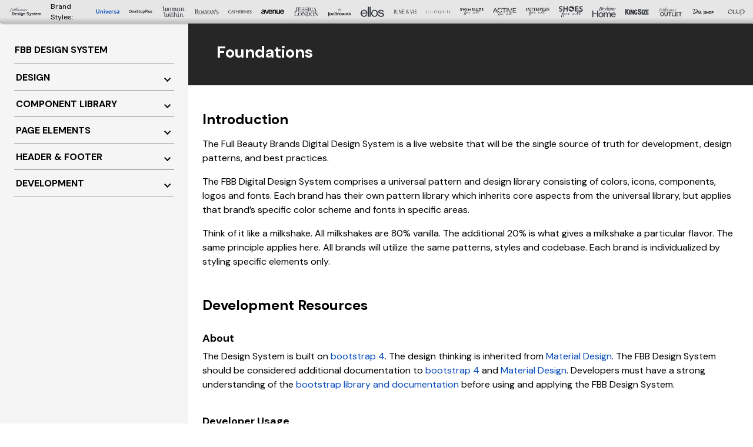

--- FILE ---
content_type: text/html
request_url: https://designsystem.fbbrands.com/da/overview.html
body_size: 4644
content:
<!doctype html>
<html lang="en">
  <head>
    <!-- Required meta tags -->
    <meta charset="utf-8">
    <meta name="viewport" content="width=device-width, initial-scale=1, shrink-to-fit=no">
    <link rel="preconnect" href="https://fonts.googleapis.com" />
    <link rel="preconnect" href="https://fonts.gstatic.com" crossorigin />
    <link rel="stylesheet" href="../css/brands/da.css" />
    <link
      href="../assets/src/images/logos/da/logo-tab-icon.svg"
      type="image/svg"
      sizes="196x196"
      rel="icon"
    />

    
    

    <style type="text/css">
      .library-body-container .dropdown-select:after { background-image: url("../assets/src/images/icons/general/icon-arrow-down.svg"); }
      .library-body nav.custom-mobile-breadcrumb .breadcrumb .breadcrumb-item:not(:nth-last-child(2)) + .breadcrumb-item:before { content: url("../assets/src/images/icons/general/icon-chevron-left.svg"); }
    </style>
    <title>Dia &amp; Co Design Systems Library</title>
  </head>
  <body class="da" data-spy="scroll" data-target="#library-navigation">
    <header class="library library-primary-header">
      <nav class="nav nav-tabs" aria-label="Main Navigation">
        <ul class="nav d-flex flex-nowrap justify-content-end w-100">
          <li class="nav-item mr-auto">
            <a class="nav-link nav-link-primary py-0 d-flex" href="../fb/overview.html"><img class="img-fluid" src="../assets/library/images/logos/full-beauty-design-system.svg" alt=""></a>
          </li>
          <li class="nav-item">
            <p class="d-flex m-0 nav-label align-items-center small pr-3">Brand Styles:</p>
          </li>
           
            <li class="nav-item">
              <a class="nav-link py-0 px-2 d-flex " href="../fb/overview.html">
                <img class="img-fluid" src="../assets/library/images/logos/fb.svg" alt="" />
              </a>
            </li>
             
            <li class="nav-item">
              <a class="nav-link py-0 px-2 d-flex " href="../os/overview.html">
                <img class="img-fluid" src="../assets/library/images/logos/os.svg" alt="" />
              </a>
            </li>
             
            <li class="nav-item">
              <a class="nav-link py-0 px-2 d-flex " href="../ww/overview.html">
                <img class="img-fluid" src="../assets/library/images/logos/ww.svg" alt="" />
              </a>
            </li>
             
            <li class="nav-item">
              <a class="nav-link py-0 px-2 d-flex " href="../rm/overview.html">
                <img class="img-fluid" src="../assets/library/images/logos/rm.svg" alt="" />
              </a>
            </li>
             
            <li class="nav-item">
              <a class="nav-link py-0 px-2 d-flex " href="../ca/overview.html">
                <img class="img-fluid" src="../assets/library/images/logos/ca.svg" alt="" />
              </a>
            </li>
             
            <li class="nav-item">
              <a class="nav-link py-0 px-2 d-flex " href="../av/overview.html">
                <img class="img-fluid" src="../assets/library/images/logos/av.svg" alt="" />
              </a>
            </li>
             
            <li class="nav-item">
              <a class="nav-link py-0 px-2 d-flex " href="../jl/overview.html">
                <img class="img-fluid" src="../assets/library/images/logos/jl.svg" alt="" />
              </a>
            </li>
             
            <li class="nav-item">
              <a class="nav-link py-0 px-2 d-flex " href="../jb/overview.html">
                <img class="img-fluid" src="../assets/library/images/logos/jb.svg" alt="" />
              </a>
            </li>
             
            <li class="nav-item">
              <a class="nav-link py-0 px-2 d-flex " href="../el/overview.html">
                <img class="img-fluid" src="../assets/library/images/logos/el.svg" alt="" />
              </a>
            </li>
             
            <li class="nav-item">
              <a class="nav-link py-0 px-2 d-flex " href="../jv/overview.html">
                <img class="img-fluid" src="../assets/library/images/logos/jv.svg" alt="" />
              </a>
            </li>
             
            <li class="nav-item">
              <a class="nav-link py-0 px-2 d-flex " href="../zq/overview.html">
                <img class="img-fluid" src="../assets/library/images/logos/zq.svg" alt="" />
              </a>
            </li>
             
            <li class="nav-item">
              <a class="nav-link py-0 px-2 d-flex " href="../sa/overview.html">
                <img class="img-fluid" src="../assets/library/images/logos/sa.svg" alt="" />
              </a>
            </li>
             
            <li class="nav-item">
              <a class="nav-link py-0 px-2 d-flex " href="../aa/overview.html">
                <img class="img-fluid" src="../assets/library/images/logos/aa.svg" alt="" />
              </a>
            </li>
             
            <li class="nav-item">
              <a class="nav-link py-0 px-2 d-flex " href="../ia/overview.html">
                <img class="img-fluid" src="../assets/library/images/logos/ia.svg" alt="" />
              </a>
            </li>
             
            <li class="nav-item">
              <a class="nav-link py-0 px-2 d-flex " href="../sh/overview.html">
                <img class="img-fluid" src="../assets/library/images/logos/sh.svg" alt="" />
              </a>
            </li>
             
            <li class="nav-item">
              <a class="nav-link py-0 px-2 d-flex " href="../bh/overview.html">
                <img class="img-fluid" src="../assets/library/images/logos/bh.svg" alt="" />
              </a>
            </li>
             
            <li class="nav-item">
              <a class="nav-link py-0 px-2 d-flex " href="../ks/overview.html">
                <img class="img-fluid" src="../assets/library/images/logos/ks.svg" alt="" />
              </a>
            </li>
             
            <li class="nav-item">
              <a class="nav-link py-0 px-2 d-flex " href="../fo/overview.html">
                <img class="img-fluid" src="../assets/library/images/logos/fo.svg" alt="" />
              </a>
            </li>
             
            <li class="nav-item">
              <a class="nav-link py-0 px-2 d-flex active" href="../da/overview.html">
                <img class="img-fluid" src="../assets/library/images/logos/da.svg" alt="" />
              </a>
            </li>
             
            <li class="nav-item">
              <a class="nav-link py-0 px-2 d-flex " href="../cp/overview.html">
                <img class="img-fluid" src="../assets/library/images/logos/cp.svg" alt="" />
              </a>
            </li>
             
        </ul>
      </nav>
    </header>
  
    <div class="container-fluid">
      <div class="row">
        <div class="col-3 p-0 bg-light library">
          <nav id="library-navigation" class="px-5">
            <div class="accordion" id="secondaryNavigation">
              <h2 class="mb-0">
                    <a class="btn btn-link h4 m-0 px-0" href="../da/overview.html">
                        FBB Design System
                    </a>
                </h2>
              
              <div class="card bg-transparent">
                <div class="card-header" id="navDesignHeading">
                  <h2 class="mb-0">
                    <button class="btn btn-link h4 m-0 collapsed" type="button" data-toggle="collapse" data-target="#navDesign" aria-expanded="false" aria-controls="navDesign">
                       Design 
                    </button>
                  </h2>
                </div>
                <div id="navDesign" class="collapse " aria-labelledby="navDesignHeading" data-parent="#secondaryNavigation">
                  <div class="card-body pr-0">
                    <ul class="nav flex-column">
                        <li class="nav-item">
                            <a class="nav-link" href="../da/design.html#grid">Grid</a>
                        </li>
                        <li class="nav-item">
                            <a class="nav-link" href="../da/design.html#logo-and-colors">Logo &amp; Colors</a>
                        </li>
                        <li class="nav-item">
                            <a class="nav-link" href="../da/design.html#typography">Typography</a>
                        </li>
                        <li class="nav-item">
                            <a class="nav-link" href="../da/design.html#iconography">Iconography</a>
                        </li>
                    </ul>
                  </div>
                </div>
              </div>

              <div class="card bg-transparent list">
                <div class="card-header" id="navComponentLibraryHeading">
                  <h2 class="mb-0">
                    <button class="btn btn-link h4 m-0 collapsed" type="button" data-toggle="collapse" data-target="#navComponentLibrary" aria-expanded="false" aria-controls="navComponentLibrary">
                      Component Library
                    </button>
                  </h2>
                </div>

                <div id="navComponentLibrary" class="collapse " aria-labelledby="navComponentLibraryHeading" data-parent="#secondaryNavigation">
                  <div class="card-body pr-0">
                    <ul class="nav flex-column">
                        <li class="nav-item">
                            <a class="nav-link" href="../da/component-library.html#buttons">Buttons</a>
                        </li>
                        <li class="nav-item">
                          <a class="nav-link pl-6" href="../da/component-library.html#primary-buttons">Primary Buttons</a>
                        </li>
                        <li class="nav-item">
                          <a class="nav-link pl-6" href="../da/component-library.html#outline-buttons">Outline Buttons</a>
                        </li>
                        <li class="nav-item">
                          <a class="nav-link pl-6" href="../da/component-library.html#interface-buttons">Interface Buttons</a>
                        </li>
                        <li class="nav-item">
                          <a class="nav-link pl-6" href="../da/component-library.html#text-buttons">Text Buttons</a>
                        </li>
                        <li class="nav-item">
                          <a class="nav-link pl-6" href="../da/component-library.html#anchor-buttons">Anchor Buttons</a>
                        </li>
                        <li class="nav-item">
                            <a class="nav-link" href="../da/component-library.html#form-elements">Form Elements</a>
                        </li>
                        <li class="nav-item">
                          <a class="nav-link pl-6" href="../da/component-library.html#text-input">Text Input</a>
                        </li>
                        <li class="nav-item">
                          <a class="nav-link pl-6" href="../da/component-library.html#password-input">Password Input</a>
                        </li>
                        <li class="nav-item">
                          <a class="nav-link pl-6" href="../da/component-library.html#validation-input">Validation Input</a>
                        </li>
                        <li class="nav-item">
                          <a class="nav-link pl-6" href="../da/component-library.html#text-areas">Text Areas</a>
                        </li>
                        <li class="nav-item">
                          <a class="nav-link pl-6" href="../da/component-library.html#text-input-helper-text">Text Input - Helper Text</a>
                        </li>
                        <li class="nav-item">
                          <a class="nav-link pl-6" href="../da/component-library.html#invalid-input">Invalid Input</a>
                        </li>
                        <li class="nav-item">
                          <a class="nav-link pl-6" href="../da/component-library.html#dropdown">Dropdowns</a>
                        </li>
                        <li class="nav-item">
                            <a class="nav-link" href="../da/component-library.html#selection-controls">Controls</a>
                        </li>
                        <li class="nav-item">
                          <a class="nav-link pl-6" href="../da/component-library.html#checkbox">Checkbox</a>
                        </li>
                        <li class="nav-item">
                          <a class="nav-link pl-6" href="../da/component-library.html#radio">Radio</a>
                        </li>
                        <li class="nav-item">
                          <a class="nav-link pl-6" href="../da/component-library.html#radio-button">Radio Button</a>
                        </li>
                        <li class="nav-item">
                          <a class="nav-link pl-6" href="../da/component-library.html#switch">Switches</a>
                        </li>
                    </ul>
                  </div>
                </div>
              </div>

              <div class="card bg-transparent list">
                <div class="card-header" id="navPageElementsHeading">
                  <h2 class="mb-0">
                    <button class="btn btn-link h4 m-0 collapsed" type="button" data-toggle="collapse" data-target="#navPageElements" aria-expanded="false" aria-controls="navPageElements">
                      Page Elements
                    </button>
                  </h2>
                </div>

                <div id="navPageElements" class="collapse " aria-labelledby="navPageElementsHeading" data-parent="#secondaryNavigation">
                  <div class="card-body pr-0">
                    <ul class="nav flex-column">
                        <li class="nav-item">
                            <a class="nav-link" href="../da/page-elements.html#pagination-and-breadcrumbs">Pagination &amp; Breadcrumbs</a>
                        </li>
                        <li class="nav-item">
                            <a class="nav-link" href="../da/page-elements.html#alerts">Alerts</a>
                        </li>
                        <li class="nav-item">
                            <a class="nav-link" href="../da/page-elements.html#tab-navigation">Tab Navigation</a>
                        </li>
                        <li class="nav-item">
                            <a class="nav-link" href="../da/page-elements.html#divider">Divider</a>
                        </li>
                        <li class="nav-item">
                            <a class="nav-link" href="../da/page-elements.html#accordions">Accordions</a>
                        </li>
                        <li class="nav-item">
                            <a class="nav-link" href="../da/page-elements.html#modal">Modal</a>
                        </li>
                        <li class="nav-item">
                            <a class="nav-link" href="../da/page-elements.html#spinners">Loading Spinners</a>
                        </li>
                        <li class="nav-item">
                            <a class="nav-link" href="../da/page-elements.html#product-display">Product Display</a>
                        </li>
                    </ul>
                  </div>
                </div>
              </div>

              <div class="card bg-transparent list">
                <div class="card-header" id="navHeaderFooterHeading">
                  <h2 class="mb-0">
                    <button class="btn btn-link h4 m-0 collapsed" type="button" data-toggle="collapse" data-target="#navHeaderFooter" aria-expanded="false" aria-controls="navHeaderFooter">
                      Header &amp; Footer
                    </button>
                  </h2>
                </div>

                <div id="navHeaderFooter" class="collapse  " aria-labelledby="navHeaderFooterHeading" data-parent="#secondaryNavigation">
                  <div class="card-body pr-0">
                    <ul class="nav flex-column">
                        <li class="nav-item">
                            <a class="nav-link" href="../da/header-footer.html#mobile">Mobile</a>
                        </li>
                        <li class="nav-item">
                            <a class="nav-link" href="../da/header-footer.html#tablet">Tablet</a>
                        </li>
                        <li class="nav-item">
                            <a class="nav-link" href="../da/header-footer.html#desktop">Desktop</a>
                        </li>
                    </ul>
                  </div>
                </div>
              </div>


              <div class="card bg-transparent list">
                <div class="card-header" id="navDevelopmentHeading">
                  <h2 class="mb-0">
                    <button class="btn btn-link h4 m-0 collapsed" type="button" data-toggle="collapse" data-target="#navDevelopment" aria-expanded="false" aria-controls="navDevelopment">
                      Development
                    </button>
                  </h2>
                </div>

                <div id="navDevelopment" class="collapse  " aria-labelledby="navDevelopmentHeading" data-parent="#secondaryNavigation">
                  <div class="card-body pr-0">
                    <ul class="nav flex-column">
                        <li class="nav-item">
                            <a class="nav-link" href="../da/development.html#utilityClasses">Utility Classes</a>
                        </li>
                        <li class="nav-item">
                          <a class="nav-link pl-6 py-1" href="../da/development.html#background-color">Background Color</a>
                        </li>
                        <li class="nav-item">
                          <a class="nav-link pl-6 py-1" href="../da/development.html#text-color">Text Color</a>
                        </li>
                        <li class="nav-item">
                          <a class="nav-link pl-6 py-1" href="../da/development.html#text-decoration">Text Decoration</a>
                        </li>
                        <li class="nav-item">
                          <a class="nav-link pl-6 py-1" href="../da/development.html#link-style-by-container">Link Style by Container</a>
                        </li>
                        <li class="nav-item">
                          <a class="nav-link pl-6 py-1" href="../da/development.html#position">Position</a>
                        </li>
                        <li class="nav-item">
                          <a class="nav-link pl-6 py-1" href="../da/development.html#border-width">Border Width</a>
                        </li>
                        <li class="nav-item">
                          <a class="nav-link pl-6 py-1" href="../da/development.html#width">Width</a>
                        </li>
                        <li class="nav-item">
                          <a class="nav-link pl-6 py-1" href="../da/development.html#brand-fonts">Brand Fonts</a>
                        </li>
                        <li class="nav-item">
                          <a class="nav-link pl-6 py-1" href="../da/development.html#font-size">Font Size</a>
                        </li>
                        <li class="nav-item">
                          <a class="nav-link pl-6 py-1" href="../da/development.html#line-height">Line Height</a>
                        </li>
                        <li class="nav-item">
                          <a class="nav-link pl-6 py-1" href="../da/development.html#opacity">Opacity</a>
                        </li>
                        <li class="nav-item">
                          <a class="nav-link pl-6 py-1" href="../da/development.html#pointer-events">Pointer Events</a>
                        </li>
                        <li class="nav-item">
                          <a class="nav-link pl-6 py-1" href="../da/development.html#spacers">Spacers <span class="small">(Margin and Padding)</span></a>
                        </li>
                        <li class="nav-item">
                          <a class="nav-link pl-6 py-1" href="../da/development.html#icon-size">Icon Size</a>
                        </li>
                        <li class="nav-item">
                          <a class="nav-link pl-6 py-1" href="../da/development.html#rotate">Rotate</a>
                        </li>
                        <li class="nav-item">
                            <a class="nav-link" href="../da/development.html#marketingModules">Marketing Modules</a>
                        </li>
                    </ul>
                  </div>
                </div>
              </div>
          </nav>
        </div>

        <div class="col-9 library-body">
          <section>
            
              <section>
  <a id="foundations" class="text-white library-anchor py-6">
    <div class="library-header bg-primary px-5 ">
        <div class="library-body-container px-5 py-6">
            <h2 class="text-white h1">Foundations</h2>
        </div>
    </div>
</a>

  <div class="library-body-container pb-6 px-5">
      <h3 class="h2 pt-3 pb-2"><a id="overview">Introduction</a></h3>

<p>The Full Beauty Brands Digital Design System is a live website that will be the single source of truth for development, design patterns, and best practices.</p>

<p>The FBB Digital Design System comprises a universal pattern and design library consisting of colors, icons, components, logos and fonts. Each brand has their own pattern library which inherits core aspects from the universal library, but applies that brand’s specific color scheme and fonts in specific areas.</p>

<p>Think of it like a milkshake. All milkshakes are 80% vanilla. The additional 20% is what gives a milkshake a particular flavor. The same principle applies here. All brands will utilize the same patterns, styles and codebase. Each brand is individualized by styling specific elements only.</p>
      <h3 class="h2 pt-6 pb-0"><a id="development-resources">Development Resources</a></h3>

<h4 class="pt-5">About</h4>

<p>The Design System is built on <a href="https://getbootstrap.com/docs/4.0/getting-started/introduction/" target="_blank">bootstrap 4</a>. The design thinking is inherited from <a href="https://material.io/design" target="_blank">Material Design</a>. The FBB Design System should be considered additional documentation to <a href="https://getbootstrap.com/docs/4.0/getting-started/introduction/" target="_blank">bootstrap 4</a> and <a href="https://material.io/design" target="_blank">Material Design</a>.  Developers must have a strong understanding of the <a href="https://getbootstrap.com/docs/4.0/getting-started/introduction/" target="_blank">bootstrap library and documentation</a> before using and applying the FBB Design System.</p>

<h4 class="pt-5">Developer Usage</h4>

<p>This Pattern Library will be single source of truth for components, logos, colors, et al. Code and guidelines on usage will be available for every component. It is expected that developers use these exact components and follow these guidelines for all elements.</p>

<p>The parent design and pattern library starts in an Adobe XD cloud document. When changes are made and approved by the UX team, those changes will be communicated to the development team and built into this FBB Design System.</p>

<p>To use elements from this library, developers should inspect the elements using their Developer Tools (Option + ⌘ + J on your Chrome browser for macOS) to inspect what markup (including classes) they can use to add one of the Design System Elements to a page.</p>

<p>Please, refrain from inspecting elements in their hover or focused state, as these have been customized in order to visually represent those respective states.</p>

<p>Accessibility is built into the design system and any application of the design system must meet a AA WCAG standard. (AA=min and AAA =ideal). Developers, Testers, Designers and Brand Owners are responsible to ensure we remain ADA compliant to at least an AA level. Use this ADA documentation to ensure we meet those standards.</p>
  </div>
</section>            
          </section>
        </div>
        </div>
    </div>
    <div class="library">
        <div class="py-6 px-6 library-footer text-light">
            &copy;2021 FullBeauty Brands Operations, LLC. All rights reserved.
        </div>
    </div>
    <!-- Optional JavaScript; choose one of the two! -->

    <!-- Option 1: jQuery and Bootstrap Bundle (_includes/ Popper) -->
    <!-- <script src="https://code.jquery.com/jquery-3.5.1.slim.min.js" integrity="sha384-DfXdz2htPH0lsSSs5nCTpuj/zy4C+OGpamoFVy38MVBnE+IbbVYUew+OrCXaRkfj" crossorigin="anonymous"></script>
    <script src="https://cdn.jsdelivr.net/npm/bootstrap@4.5.3/dist/js/bootstrap.bundle.min.js" integrity="sha384-ho+j7jyWK8fNQe+A12Hb8AhRq26LrZ/JpcUGGOn+Y7RsweNrtN/tE3MoK7ZeZDyx" crossorigin="anonymous"></script> -->

    <style type="text/css">.library-copy-code-button { background-image: url('../assets/library/images/icons/icon-copy-code.png'); }</style>
    <!-- Option 2: jQuery, Popper.js, and Bootstrap JS -->
    <script src="https://code.jquery.com/jquery-3.5.1.min.js" integrity="sha256-9/aliU8dGd2tb6OSsuzixeV4y/faTqgFtohetphbbj0=" crossorigin="anonymous"></script>
    <script src="https://cdn.jsdelivr.net/npm/popper.js@1.16.1/dist/umd/popper.min.js" integrity="sha384-9/reFTGAW83EW2RDu2S0VKaIzap3H66lZH81PoYlFhbGU+6BZp6G7niu735Sk7lN" crossorigin="anonymous"></script>
    <script src="https://cdn.jsdelivr.net/npm/bootstrap@4.5.3/dist/js/bootstrap.min.js" integrity="sha384-w1Q4orYjBQndcko6MimVbzY0tgp4pWB4lZ7lr30WKz0vr/aWKhXdBNmNb5D92v7s" crossorigin="anonymous"></script>
    <script src="../js/src/design-systems.js"></script>
    <script src="../js/library/vendor/highlight.min.js"></script>
    <script src="https://unpkg.com/clipboard@2/dist/clipboard.min.js"></script>
    <script>
        "use strict";

(function() {
  console.info("Welcome to FBB Design Systems Library");

  function anchorScroll(t, event) {
    if (t.hash !== "" && $(t).attr('href').indexOf('#') == 0) {
      var hash = t.hash;
      if($(hash).length > 0) {
        event.preventDefault();
        $('html, body').animate({
          scrollTop: $(hash).offset().top-$('header.library').first().height()
        }, 600, function(){
          window.location.hash = hash;
        });
      }
    }
  }
  
  $('#secondaryNavigation a, .js-anchor').on("click", function(event) {
    anchorScroll(this, event);
  });

  $(".page-item .page-link").on("click", function(event) {
    event.preventDefault();
  });

  $('.library-copy-code-section').each(function( index ) {
    $(this).attr('data-code', $(this).find('code').first().html());
    $(this).append('<button class="library-copy-code-button"></button><div class="library-copy-code-message"></div>');
  });

  var clipboard = new ClipboardJS('.library-copy-code-button', {
    text: function(trigger) {
        var html = $(trigger).closest('.library-copy-code-section').attr('data-code');
        html=html.replace(/\&lt;/g, '<');
        html=html.replace(/\&gt;/g, '>');
        html=html.replace(/\&amp;\&amp;/g, '&&');
        return html;
    }
  });

  clipboard.on('success', function(e) {
    $(e.trigger).closest('.library-copy-code-section').find('.library-copy-code-message').text('Code copied!');
    setTimeout(function(){ $(e.trigger).closest('.library-copy-code-section').find('.library-copy-code-message').text(''); }, 3000);
    e.clearSelection();
  });


  $('#library-modal-button').on('click', function() {
    $('#library-modal').modal('show');
  });

  var configModal = function(classOptions, target) {
    $('#library-modal .modal-dialog')
      .removeClass(classOptions)
      .addClass(target.value);
  }

  $('.modal-config-input-fs').on('click', function(e) {
    var fullscreenClasses = ['modal-fullscreen', 'modal-fullscreen-sm', 'modal-fullscreen-md'];

    configModal(fullscreenClasses, e.currentTarget);
  });

  $('.modal-config-input-size').on('click', function(e) {
    var sizingClasses = ['modal-sm', 'modal-md', 'modal-lg', 'modal-xl'];

    configModal(sizingClasses, e.currentTarget);
  });

  $('#customSwitchPosition').on('click', function(e) {
    var isChecked = $(e.currentTarget).is(':checked');
    $('#customSwitchExample').parent().toggleClass('switch-position-right', isChecked);
  });

  $('#customSwitchContainerFill').on('click', function(e) {
    var isChecked = $(e.currentTarget).is(':checked');
    $('#customSwitchExample').parent().toggleClass('switch-container-fill', isChecked);
  });

  hljs.highlightAll();
})();


    </script>
  </body>
</html>




--- FILE ---
content_type: text/css
request_url: https://designsystem.fbbrands.com/css/brands/da.css
body_size: 37855
content:
@charset "UTF-8";
@import url("https://fonts.googleapis.com/css2?family=Inter+Tight:ital,wght@0,400;0,500;0,700;1,400&family=Oranienbaum&family=Cormorant:wght@300;400&family=DM+Sans:opsz,wght@9..40,400..700&display=swap");
.brand-font-primary {
  font-family: "DM Sans", "Inter Tight", "Helvetica Neue", -apple-system, BlinkMacSystemFont, "Segoe UI", Roboto, Arial, "Noto Sans", "Liberation Sans", sans-serif, "Apple Color Emoji", "Segoe UI Emoji", "Segoe UI Symbol", "Noto Color Emoji" !important;
  font-weight: 400 !important;
  font-style: normal;
}

.brand-font-primary-bold {
  font-family: "DM Sans", "Inter Tight", "Helvetica Neue", -apple-system, BlinkMacSystemFont, "Segoe UI", Roboto, Arial, "Noto Sans", "Liberation Sans", sans-serif, "Apple Color Emoji", "Segoe UI Emoji", "Segoe UI Symbol", "Noto Color Emoji" !important;
  font-weight: 700 !important;
  font-style: normal;
}

*,
*::before,
*::after {
  box-sizing: border-box;
}

html {
  font-family: sans-serif;
  line-height: 1.15;
  -webkit-text-size-adjust: 100%;
  -webkit-tap-highlight-color: rgba(0, 0, 0, 0);
}

article, aside, figcaption, figure, footer, header, hgroup, main, nav, section {
  display: block;
}

body {
  margin: 0;
  font-family: "DM Sans", "Inter Tight", "Helvetica Neue", -apple-system, BlinkMacSystemFont, "Segoe UI", Roboto, Arial, "Noto Sans", "Liberation Sans", sans-serif, "Apple Color Emoji", "Segoe UI Emoji", "Segoe UI Symbol", "Noto Color Emoji";
  font-size: 1rem;
  font-weight: 400;
  line-height: 1.5;
  color: #000;
  text-align: left;
  background-color: #fff;
}

[tabindex="-1"]:focus:not(:focus-visible), [tabindex="-1"].custom-focus:not(:focus-visible) {
  outline: 0 !important;
}

hr {
  box-sizing: content-box;
  height: 0;
  overflow: visible;
}

h1, h2, h3, h4, h5, h6 {
  margin-top: 0;
  margin-bottom: 0.5rem;
}

p {
  margin-top: 0;
  margin-bottom: 1rem;
}

abbr[title],
abbr[data-original-title] {
  text-decoration: underline;
  text-decoration: underline dotted;
  cursor: help;
  border-bottom: 0;
  text-decoration-skip-ink: none;
}

address {
  margin-bottom: 1rem;
  font-style: normal;
  line-height: inherit;
}

ol,
ul,
dl {
  margin-top: 0;
  margin-bottom: 1rem;
}

ol ol,
ul ul,
ol ul,
ul ol {
  margin-bottom: 0;
}

dt {
  font-weight: 700;
}

dd {
  margin-bottom: 0.5rem;
  margin-left: 0;
}

blockquote {
  margin: 0 0 1rem;
}

b,
strong {
  font-weight: bolder;
}

small {
  font-size: 80%;
}

sub,
sup {
  position: relative;
  font-size: 75%;
  line-height: 0;
  vertical-align: baseline;
}

sub {
  bottom: -0.25em;
}

sup {
  top: -0.5em;
}

a {
  color: #0449B9;
  text-decoration: none;
  background-color: transparent;
}
a:hover, a.custom-hover {
  color: #003FA3;
  text-decoration: underline;
}

a:not([href]):not([class]) {
  color: inherit;
  text-decoration: none;
}
a:not([href]):not([class]):hover, a.custom-hover:not([href]):not([class]) {
  color: inherit;
  text-decoration: none;
}

pre,
code,
kbd,
samp {
  font-family: SFMono-Regular, Menlo, Monaco, Consolas, "Liberation Mono", "Courier New", monospace;
  font-size: 1em;
}

pre {
  margin-top: 0;
  margin-bottom: 1rem;
  overflow: auto;
  -ms-overflow-style: scrollbar;
}

figure {
  margin: 0 0 1rem;
}

img {
  vertical-align: middle;
  border-style: none;
}

svg {
  overflow: hidden;
  vertical-align: middle;
}

table {
  border-collapse: collapse;
}

caption {
  padding-top: 0.75rem;
  padding-bottom: 0.75rem;
  color: #525252;
  text-align: left;
  caption-side: bottom;
}

th {
  text-align: inherit;
  text-align: -webkit-match-parent;
}

label {
  display: inline-block;
  margin-bottom: 0.5rem;
}

button {
  border-radius: 0;
}

button:focus, button.custom-focus {
  outline: 1px dotted;
  outline: 5px auto -webkit-focus-ring-color;
}

input,
button,
select,
optgroup,
textarea {
  margin: 0;
  font-family: inherit;
  font-size: inherit;
  line-height: inherit;
}

button,
input {
  overflow: visible;
}

button,
select {
  text-transform: none;
}

[role=button] {
  cursor: pointer;
}

select {
  word-wrap: normal;
}

button,
[type=button],
[type=reset],
[type=submit] {
  -webkit-appearance: button;
}

button:not(:disabled),
[type=button]:not(:disabled),
[type=reset]:not(:disabled),
[type=submit]:not(:disabled) {
  cursor: pointer;
}

button::-moz-focus-inner,
[type=button]::-moz-focus-inner,
[type=reset]::-moz-focus-inner,
[type=submit]::-moz-focus-inner {
  padding: 0;
  border-style: none;
}

input[type=radio],
input[type=checkbox] {
  box-sizing: border-box;
  padding: 0;
}

textarea {
  overflow: auto;
  resize: vertical;
}

fieldset {
  min-width: 0;
  padding: 0;
  margin: 0;
  border: 0;
}

legend {
  display: block;
  width: 100%;
  max-width: 100%;
  padding: 0;
  margin-bottom: 0.5rem;
  font-size: 1.5rem;
  line-height: inherit;
  color: inherit;
  white-space: normal;
}

progress {
  vertical-align: baseline;
}

[type=number]::-webkit-inner-spin-button,
[type=number]::-webkit-outer-spin-button {
  height: auto;
}

[type=search] {
  outline-offset: -2px;
  -webkit-appearance: none;
}

[type=search]::-webkit-search-decoration {
  -webkit-appearance: none;
}

::-webkit-file-upload-button {
  font: inherit;
  -webkit-appearance: button;
}

output {
  display: inline-block;
}

summary {
  display: list-item;
  cursor: pointer;
}

template {
  display: none;
}

[hidden] {
  display: none !important;
}

.table {
  width: 100%;
  margin-bottom: 1rem;
  color: #000;
}
.table th,
.table td {
  padding: 0.75rem;
  vertical-align: top;
  border-top: 1px solid #949494;
}
.table thead th {
  vertical-align: bottom;
  border-bottom: 2px solid #949494;
}
.table tbody + tbody {
  border-top: 2px solid #949494;
}

.table-sm th,
.table-sm td {
  padding: 0.3rem;
}

.table-bordered {
  border: 1px solid #949494;
}
.table-bordered th,
.table-bordered td {
  border: 1px solid #949494;
}
.table-bordered thead th,
.table-bordered thead td {
  border-bottom-width: 2px;
}

.table-borderless th,
.table-borderless td,
.table-borderless thead th,
.table-borderless tbody + tbody {
  border: 0;
}

.table-striped tbody tr:nth-of-type(odd) {
  background-color: rgba(0, 0, 0, 0.05);
}

.table-hover tbody tr:hover, .table-hover tbody tr.custom-hover {
  color: #000;
  background-color: rgba(0, 0, 0, 0.075);
}

.table-primary,
.table-primary > th,
.table-primary > td {
  background-color: #c2c2c2;
}
.table-primary th,
.table-primary td,
.table-primary thead th,
.table-primary tbody + tbody {
  border-color: #8e8e8e;
}

.table-hover .table-primary:hover, .table-hover .table-primary.custom-hover {
  background-color: #b5b5b5;
}
.table-hover .table-primary:hover > td, .table-hover .table-primary.custom-hover > td,
.table-hover .table-primary:hover > th,
.table-hover .table-primary.custom-hover > th {
  background-color: #b5b5b5;
}

.table-secondary,
.table-secondary > th,
.table-secondary > td {
  background-color: #cfcfcf;
}
.table-secondary th,
.table-secondary td,
.table-secondary thead th,
.table-secondary tbody + tbody {
  border-color: #a5a5a5;
}

.table-hover .table-secondary:hover, .table-hover .table-secondary.custom-hover {
  background-color: #c2c2c2;
}
.table-hover .table-secondary:hover > td, .table-hover .table-secondary.custom-hover > td,
.table-hover .table-secondary:hover > th,
.table-hover .table-secondary.custom-hover > th {
  background-color: #c2c2c2;
}

.table-success,
.table-success > th,
.table-success > td {
  background-color: #bbe6ba;
}
.table-success th,
.table-success td,
.table-success thead th,
.table-success tbody + tbody {
  border-color: #81d07f;
}

.table-hover .table-success:hover, .table-hover .table-success.custom-hover {
  background-color: #a9dfa7;
}
.table-hover .table-success:hover > td, .table-hover .table-success.custom-hover > td,
.table-hover .table-success:hover > th,
.table-hover .table-success.custom-hover > th {
  background-color: #a9dfa7;
}

.table-info,
.table-info > th,
.table-info > td {
  background-color: #bee5eb;
}
.table-info th,
.table-info td,
.table-info thead th,
.table-info tbody + tbody {
  border-color: #86cfda;
}

.table-hover .table-info:hover, .table-hover .table-info.custom-hover {
  background-color: #abdde5;
}
.table-hover .table-info:hover > td, .table-hover .table-info.custom-hover > td,
.table-hover .table-info:hover > th,
.table-hover .table-info.custom-hover > th {
  background-color: #abdde5;
}

.table-warning,
.table-warning > th,
.table-warning > td {
  background-color: #ffebcc;
}
.table-warning th,
.table-warning td,
.table-warning thead th,
.table-warning tbody + tbody {
  border-color: #ffd9a1;
}

.table-hover .table-warning:hover, .table-hover .table-warning.custom-hover {
  background-color: #ffe1b3;
}
.table-hover .table-warning:hover > td, .table-hover .table-warning.custom-hover > td,
.table-hover .table-warning:hover > th,
.table-hover .table-warning.custom-hover > th {
  background-color: #ffe1b3;
}

.table-danger,
.table-danger > th,
.table-danger > td {
  background-color: #eab8b8;
}
.table-danger th,
.table-danger td,
.table-danger thead th,
.table-danger tbody + tbody {
  border-color: #d97a7a;
}

.table-hover .table-danger:hover, .table-hover .table-danger.custom-hover {
  background-color: #e4a4a4;
}
.table-hover .table-danger:hover > td, .table-hover .table-danger.custom-hover > td,
.table-hover .table-danger:hover > th,
.table-hover .table-danger.custom-hover > th {
  background-color: #e4a4a4;
}

.table-light,
.table-light > th,
.table-light > td {
  background-color: #fcfcfc;
}
.table-light th,
.table-light td,
.table-light thead th,
.table-light tbody + tbody {
  border-color: #fafafa;
}

.table-hover .table-light:hover, .table-hover .table-light.custom-hover {
  background-color: #efefef;
}
.table-hover .table-light:hover > td, .table-hover .table-light.custom-hover > td,
.table-hover .table-light:hover > th,
.table-hover .table-light.custom-hover > th {
  background-color: #efefef;
}

.table-dark,
.table-dark > th,
.table-dark > td {
  background-color: #c6c8ca;
}
.table-dark th,
.table-dark td,
.table-dark thead th,
.table-dark tbody + tbody {
  border-color: #95999c;
}

.table-hover .table-dark:hover, .table-hover .table-dark.custom-hover {
  background-color: #b9bbbe;
}
.table-hover .table-dark:hover > td, .table-hover .table-dark.custom-hover > td,
.table-hover .table-dark:hover > th,
.table-hover .table-dark.custom-hover > th {
  background-color: #b9bbbe;
}

.table-accent,
.table-accent > th,
.table-accent > td {
  background-color: #f9f6f2;
}
.table-accent th,
.table-accent td,
.table-accent thead th,
.table-accent tbody + tbody {
  border-color: #f3eee7;
}

.table-hover .table-accent:hover, .table-hover .table-accent.custom-hover {
  background-color: #f1eae1;
}
.table-hover .table-accent:hover > td, .table-hover .table-accent.custom-hover > td,
.table-hover .table-accent:hover > th,
.table-hover .table-accent.custom-hover > th {
  background-color: #f1eae1;
}

.table-accent-alt,
.table-accent-alt > th,
.table-accent-alt > td {
  background-color: #f9f6f2;
}
.table-accent-alt th,
.table-accent-alt td,
.table-accent-alt thead th,
.table-accent-alt tbody + tbody {
  border-color: #f3eee7;
}

.table-hover .table-accent-alt:hover, .table-hover .table-accent-alt.custom-hover {
  background-color: #f1eae1;
}
.table-hover .table-accent-alt:hover > td, .table-hover .table-accent-alt.custom-hover > td,
.table-hover .table-accent-alt:hover > th,
.table-hover .table-accent-alt.custom-hover > th {
  background-color: #f1eae1;
}

.table-black-1,
.table-black-1 > th,
.table-black-1 > td {
  background-color: #b8b8b8;
}
.table-black-1 th,
.table-black-1 td,
.table-black-1 thead th,
.table-black-1 tbody + tbody {
  border-color: #7a7a7a;
}

.table-hover .table-black-1:hover, .table-hover .table-black-1.custom-hover {
  background-color: #ababab;
}
.table-hover .table-black-1:hover > td, .table-hover .table-black-1.custom-hover > td,
.table-hover .table-black-1:hover > th,
.table-hover .table-black-1.custom-hover > th {
  background-color: #ababab;
}

.table-gray-1,
.table-gray-1 > th,
.table-gray-1 > td {
  background-color: #fcfcfc;
}
.table-gray-1 th,
.table-gray-1 td,
.table-gray-1 thead th,
.table-gray-1 tbody + tbody {
  border-color: #fafafa;
}

.table-hover .table-gray-1:hover, .table-hover .table-gray-1.custom-hover {
  background-color: #efefef;
}
.table-hover .table-gray-1:hover > td, .table-hover .table-gray-1.custom-hover > td,
.table-hover .table-gray-1:hover > th,
.table-hover .table-gray-1.custom-hover > th {
  background-color: #efefef;
}

.table-gray-2,
.table-gray-2 > th,
.table-gray-2 > td {
  background-color: #e1e1e1;
}
.table-gray-2 th,
.table-gray-2 td,
.table-gray-2 thead th,
.table-gray-2 tbody + tbody {
  border-color: #c7c7c7;
}

.table-hover .table-gray-2:hover, .table-hover .table-gray-2.custom-hover {
  background-color: #d4d4d4;
}
.table-hover .table-gray-2:hover > td, .table-hover .table-gray-2.custom-hover > td,
.table-hover .table-gray-2:hover > th,
.table-hover .table-gray-2.custom-hover > th {
  background-color: #d4d4d4;
}

.table-gray-3,
.table-gray-3 > th,
.table-gray-3 > td {
  background-color: #cfcfcf;
}
.table-gray-3 th,
.table-gray-3 td,
.table-gray-3 thead th,
.table-gray-3 tbody + tbody {
  border-color: #a5a5a5;
}

.table-hover .table-gray-3:hover, .table-hover .table-gray-3.custom-hover {
  background-color: #c2c2c2;
}
.table-hover .table-gray-3:hover > td, .table-hover .table-gray-3.custom-hover > td,
.table-hover .table-gray-3:hover > th,
.table-hover .table-gray-3.custom-hover > th {
  background-color: #c2c2c2;
}

.table-gray-4,
.table-gray-4 > th,
.table-gray-4 > td {
  background-color: #f6f6f6;
}
.table-gray-4 th,
.table-gray-4 td,
.table-gray-4 thead th,
.table-gray-4 tbody + tbody {
  border-color: #eeeeee;
}

.table-hover .table-gray-4:hover, .table-hover .table-gray-4.custom-hover {
  background-color: #e9e9e9;
}
.table-hover .table-gray-4:hover > td, .table-hover .table-gray-4.custom-hover > td,
.table-hover .table-gray-4:hover > th,
.table-hover .table-gray-4.custom-hover > th {
  background-color: #e9e9e9;
}

.table-link-1,
.table-link-1 > th,
.table-link-1 > td {
  background-color: #b9cceb;
}
.table-link-1 th,
.table-link-1 td,
.table-link-1 thead th,
.table-link-1 tbody + tbody {
  border-color: #7ca0db;
}

.table-hover .table-link-1:hover, .table-hover .table-link-1.custom-hover {
  background-color: #a5bee5;
}
.table-hover .table-link-1:hover > td, .table-hover .table-link-1.custom-hover > td,
.table-hover .table-link-1:hover > th,
.table-hover .table-link-1.custom-hover > th {
  background-color: #a5bee5;
}

.table-link-2,
.table-link-2 > th,
.table-link-2 > td {
  background-color: #b8c9e5;
}
.table-link-2 th,
.table-link-2 td,
.table-link-2 thead th,
.table-link-2 tbody + tbody {
  border-color: #7a9bcf;
}

.table-hover .table-link-2:hover, .table-hover .table-link-2.custom-hover {
  background-color: #a5bbde;
}
.table-hover .table-link-2:hover > td, .table-hover .table-link-2.custom-hover > td,
.table-hover .table-link-2:hover > th,
.table-hover .table-link-2.custom-hover > th {
  background-color: #a5bbde;
}

.table-sale,
.table-sale > th,
.table-sale > td {
  background-color: #e6b8c6;
}
.table-sale th,
.table-sale td,
.table-sale thead th,
.table-sale tbody + tbody {
  border-color: #d17a95;
}

.table-hover .table-sale:hover, .table-hover .table-sale.custom-hover {
  background-color: #dfa5b7;
}
.table-hover .table-sale:hover > td, .table-hover .table-sale.custom-hover > td,
.table-hover .table-sale:hover > th,
.table-hover .table-sale.custom-hover > th {
  background-color: #dfa5b7;
}

.table-success-text,
.table-success-text > th,
.table-success-text > td {
  background-color: #bad4b9;
}
.table-success-text th,
.table-success-text td,
.table-success-text thead th,
.table-success-text tbody + tbody {
  border-color: #7faf7e;
}

.table-hover .table-success-text:hover, .table-hover .table-success-text.custom-hover {
  background-color: #aacaa9;
}
.table-hover .table-success-text:hover > td, .table-hover .table-success-text.custom-hover > td,
.table-hover .table-success-text:hover > th,
.table-hover .table-success-text.custom-hover > th {
  background-color: #aacaa9;
}

.table-active,
.table-active > th,
.table-active > td {
  background-color: rgba(0, 0, 0, 0.075);
}

.table-hover .table-active:hover, .table-hover .table-active.custom-hover {
  background-color: rgba(0, 0, 0, 0.075);
}
.table-hover .table-active:hover > td, .table-hover .table-active.custom-hover > td,
.table-hover .table-active:hover > th,
.table-hover .table-active.custom-hover > th {
  background-color: rgba(0, 0, 0, 0.075);
}

.table .thead-dark th {
  color: #fff;
  background-color: #343a40;
  border-color: #454d55;
}
.table .thead-light th {
  color: #495057;
  background-color: #DFDFDF;
  border-color: #949494;
}

.table-dark {
  color: #fff;
  background-color: #343a40;
}
.table-dark th,
.table-dark td,
.table-dark thead th {
  border-color: #454d55;
}
.table-dark.table-bordered {
  border: 0;
}
.table-dark.table-striped tbody tr:nth-of-type(odd) {
  background-color: rgba(255, 255, 255, 0.05);
}
.table-dark.table-hover tbody tr:hover, .table-dark.table-hover tbody tr.custom-hover {
  color: #fff;
  background-color: rgba(255, 255, 255, 0.075);
}

@media (max-width: 575.98px) {
  .table-responsive-sm {
    display: block;
    width: 100%;
    overflow-x: auto;
    -webkit-overflow-scrolling: touch;
  }
  .table-responsive-sm > .table-bordered {
    border: 0;
  }
}
@media (max-width: 760.98px) {
  .table-responsive-md {
    display: block;
    width: 100%;
    overflow-x: auto;
    -webkit-overflow-scrolling: touch;
  }
  .table-responsive-md > .table-bordered {
    border: 0;
  }
}
@media (max-width: 1023.98px) {
  .table-responsive-lg {
    display: block;
    width: 100%;
    overflow-x: auto;
    -webkit-overflow-scrolling: touch;
  }
  .table-responsive-lg > .table-bordered {
    border: 0;
  }
}
@media (max-width: 1475.98px) {
  .table-responsive-xl {
    display: block;
    width: 100%;
    overflow-x: auto;
    -webkit-overflow-scrolling: touch;
  }
  .table-responsive-xl > .table-bordered {
    border: 0;
  }
}
.table-responsive {
  display: block;
  width: 100%;
  overflow-x: auto;
  -webkit-overflow-scrolling: touch;
}
.table-responsive > .table-bordered {
  border: 0;
}

@keyframes spinner-border {
  to {
    transform: rotate(360deg);
  }
}
.spinner-border {
  display: inline-block;
  width: 2rem;
  height: 2rem;
  vertical-align: text-bottom;
  border: 0.25em solid currentColor;
  border-right-color: transparent;
  border-radius: 50%;
  animation: spinner-border 0.75s linear infinite;
}

.spinner-border-sm {
  width: 1rem;
  height: 1rem;
  border-width: 0.2em;
}

@keyframes spinner-grow {
  0% {
    transform: scale(0);
  }
  50% {
    opacity: 1;
    transform: none;
  }
}
.spinner-grow {
  display: inline-block;
  width: 2rem;
  height: 2rem;
  vertical-align: text-bottom;
  background-color: currentColor;
  border-radius: 50%;
  opacity: 0;
  animation: spinner-grow 0.75s linear infinite;
}

.spinner-grow-sm {
  width: 1rem;
  height: 1rem;
}

.img-fluid {
  max-width: 100%;
  height: auto;
}

.img-thumbnail {
  padding: 0.25rem;
  background-color: #fff;
  border: 1px solid #949494;
  border-radius: 0.25rem;
  max-width: 100%;
  height: auto;
}

.figure {
  display: inline-block;
}

.figure-img {
  margin-bottom: 0.5rem;
  line-height: 1;
}

.figure-caption {
  font-size: 90%;
  color: #525252;
}

.close {
  float: right;
  font-size: 1.5rem;
  font-weight: 700;
  line-height: 1;
  color: #000;
  text-shadow: 0 1px 0 #fff;
  opacity: 0.5;
}
.close:hover, .close.custom-hover {
  color: #000;
  text-decoration: none;
}
.close:not(:disabled):not(.disabled):hover, .close.custom-hover:not(:disabled):not(.disabled), .close:not(:disabled):not(.disabled):focus, .close.custom-focus:not(:disabled):not(.disabled) {
  opacity: 0.75;
}

button.close {
  padding: 0;
  background-color: transparent;
  border: 0;
}

a.close.disabled {
  pointer-events: none;
}

code {
  font-size: 87.5%;
  color: #e83e8c;
  word-wrap: break-word;
}
a > code {
  color: inherit;
}

kbd {
  padding: 0.2rem 0.4rem;
  font-size: 87.5%;
  color: #fff;
  background-color: #212529;
  border-radius: 0.2rem;
}
kbd kbd {
  padding: 0;
  font-size: 100%;
  font-weight: 700;
}

pre {
  display: block;
  font-size: 87.5%;
  color: #212529;
}
pre code {
  font-size: inherit;
  color: inherit;
  word-break: normal;
}

.pre-scrollable {
  max-height: 340px;
  overflow-y: scroll;
}

.alert {
  position: relative;
  padding: 0.75rem 1.25rem;
  margin-bottom: 1rem;
  border: 1px solid transparent;
  border-radius: 0;
}

.alert-heading {
  color: inherit;
}

.alert-link {
  font-weight: 700;
}

.alert-dismissible {
  padding-right: 4rem;
}
.alert-dismissible .close {
  position: absolute;
  top: 0;
  right: 0;
  z-index: 2;
  padding: 0.75rem 1.25rem;
  color: inherit;
}

.alert-primary {
  color: #141414;
  background-color: white;
  border-color: #262626;
}
.alert-primary hr {
  border-top-color: #191919;
}
.alert-primary .alert-link {
  color: black;
}

.alert-secondary {
  color: #2b2b2b;
  background-color: white;
  border-color: #525252;
}
.alert-secondary hr {
  border-top-color: #454545;
}
.alert-secondary .alert-link {
  color: #121212;
}

.alert-success {
  color: #075604;
  background-color: white;
  border-color: #0da508;
}
.alert-success hr {
  border-top-color: #0b8d07;
}
.alert-success .alert-link {
  color: #032502;
}

.alert-info {
  color: #0c5460;
  background-color: white;
  border-color: #17a2b8;
}
.alert-info hr {
  border-top-color: #148ea1;
}
.alert-info .alert-link {
  color: #062c33;
}

.alert-warning {
  color: #855f26;
  background-color: white;
  border-color: #ffb64a;
}
.alert-warning hr {
  border-top-color: #ffac31;
}
.alert-warning .alert-link {
  color: #5d431b;
}

.alert-danger {
  color: #5e0000;
  background-color: white;
  border-color: #b50000;
}
.alert-danger hr {
  border-top-color: #9c0000;
}
.alert-danger .alert-link {
  color: #2b0000;
}

.alert-light {
  color: #7f7f7f;
  background-color: white;
  border-color: whitesmoke;
}
.alert-light hr {
  border-top-color: #e8e8e8;
}
.alert-light .alert-link {
  color: #666666;
}

.alert-dark {
  color: #1b1e21;
  background-color: white;
  border-color: #343a40;
}
.alert-dark hr {
  border-top-color: #292d32;
}
.alert-dark .alert-link {
  color: #040505;
}

.alert-accent {
  color: #79736d;
  background-color: white;
  border-color: #e8ded1;
}
.alert-accent hr {
  border-top-color: #e0d2c0;
}
.alert-accent .alert-link {
  color: #5e5a55;
}

.alert-accent-alt {
  color: #79736d;
  background-color: white;
  border-color: #e8ded1;
}
.alert-accent-alt hr {
  border-top-color: #e0d2c0;
}
.alert-accent-alt .alert-link {
  color: #5e5a55;
}

.alert-black-1 {
  color: black;
  background-color: white;
  border-color: black;
}
.alert-black-1 hr {
  border-top-color: black;
}
.alert-black-1 .alert-link {
  color: black;
}

.alert-gray-1 {
  color: #7f7f7f;
  background-color: white;
  border-color: whitesmoke;
}
.alert-gray-1 hr {
  border-top-color: #e8e8e8;
}
.alert-gray-1 .alert-link {
  color: #666666;
}

.alert-gray-2 {
  color: #4d4d4d;
  background-color: white;
  border-color: #949494;
}
.alert-gray-2 hr {
  border-top-color: #878787;
}
.alert-gray-2 .alert-link {
  color: #343434;
}

.alert-gray-3 {
  color: #2b2b2b;
  background-color: white;
  border-color: #525252;
}
.alert-gray-3 hr {
  border-top-color: #454545;
}
.alert-gray-3 .alert-link {
  color: #121212;
}

.alert-gray-4 {
  color: #747474;
  background-color: white;
  border-color: #dfdfdf;
}
.alert-gray-4 hr {
  border-top-color: #d2d2d2;
}
.alert-gray-4 .alert-link {
  color: #5b5b5b;
}

.alert-link-1 {
  color: #022660;
  background-color: white;
  border-color: #0449b9;
}
.alert-link-1 hr {
  border-top-color: #033fa0;
}
.alert-link-1 .alert-link {
  color: #01122e;
}

.alert-link-2 {
  color: #002155;
  background-color: white;
  border-color: #003fa3;
}
.alert-link-2 hr {
  border-top-color: #00358a;
}
.alert-link-2 .alert-link {
  color: #000d22;
}

.alert-sale {
  color: #57001b;
  background-color: white;
  border-color: #a70033;
}
.alert-sale hr {
  border-top-color: #8e002b;
}
.alert-sale .alert-link {
  color: #24000b;
}

.alert-success-text {
  color: #053503;
  background-color: white;
  border-color: #096506;
}
.alert-success-text hr {
  border-top-color: #074d05;
}
.alert-success-text .alert-link {
  color: #000500;
}

.breadcrumb {
  display: flex;
  flex-wrap: wrap;
  padding: 0.75rem 1rem;
  margin-bottom: 1rem;
  list-style: none;
  background-color: transparent;
  border-radius: 0.25rem;
}

.breadcrumb-item {
  display: flex;
}
.breadcrumb-item + .breadcrumb-item {
  padding-left: 0.5rem;
}
.breadcrumb-item + .breadcrumb-item::before {
  display: inline-block;
  padding-right: 0.5rem;
  color: #525252;
  content: "/";
}
.breadcrumb-item + .breadcrumb-item:hover::before, .breadcrumb-item + .breadcrumb-item.custom-hover::before {
  text-decoration: underline;
}
.breadcrumb-item + .breadcrumb-item:hover::before, .breadcrumb-item + .breadcrumb-item.custom-hover::before {
  text-decoration: none;
}
.breadcrumb-item.active {
  color: #525252;
}

.btn {
  display: inline-block;
  font-family: "DM Sans", "Inter Tight", "Helvetica Neue", -apple-system, BlinkMacSystemFont, "Segoe UI", Roboto, Arial, "Noto Sans", "Liberation Sans", sans-serif, "Apple Color Emoji", "Segoe UI Emoji", "Segoe UI Symbol", "Noto Color Emoji";
  font-weight: 700;
  color: #000;
  text-align: center;
  vertical-align: middle;
  user-select: none;
  background-color: transparent;
  border: 1px solid transparent;
  padding: 0.844rem 0.75rem;
  font-size: 1.125rem;
  line-height: 1.5;
  border-radius: 0.25rem;
  transition: color 0.15s ease-in-out, background-color 0.15s ease-in-out, border-color 0.15s ease-in-out, box-shadow 0.15s ease-in-out;
}
@media (prefers-reduced-motion: reduce) {
  .btn {
    transition: none;
  }
}
.btn:hover, .btn.custom-hover {
  color: #000;
  text-decoration: none;
}
.btn:focus, .btn.custom-focus, .btn.focus {
  outline: 0;
  box-shadow: 0 0 0 2px #000;
}
.btn.disabled, .btn:disabled {
  opacity: 1;
}
.btn:not(:disabled):not(.disabled) {
  cursor: pointer;
}
a.btn.disabled,
fieldset:disabled a.btn {
  pointer-events: none;
}

.btn-primary {
  color: #fff;
  background-color: #262626;
  border-color: #262626;
}
.btn-primary:hover, .btn-primary.custom-hover {
  color: #fff;
  background-color: #131313;
  border-color: #0d0d0d;
}
.btn-primary:focus, .btn-primary.custom-focus, .btn-primary.focus {
  color: #fff;
  background-color: #131313;
  border-color: #0d0d0d;
  box-shadow: 0 0 0 4px rgba(71, 71, 71, 0.5);
}
.btn-primary.disabled, .btn-primary:disabled {
  color: #fff;
  background-color: #262626;
  border-color: #262626;
}
.btn-primary:not(:disabled):not(.disabled):active, .btn-primary:not(:disabled):not(.disabled).active, .show > .btn-primary.dropdown-toggle {
  color: #fff;
  background-color: #0d0d0d;
  border-color: #060606;
}
.btn-primary:not(:disabled):not(.disabled):active:focus, .btn-primary.custom-focus:not(:disabled):not(.disabled):active, .btn-primary:not(:disabled):not(.disabled).active:focus, .btn-primary.custom-focus:not(:disabled):not(.disabled).active, .show > .btn-primary.dropdown-toggle:focus, .show > .btn-primary.dropdown-toggle.custom-focus {
  box-shadow: 0 0 0 4px rgba(71, 71, 71, 0.5);
}

.btn-secondary {
  color: #fff;
  background-color: #525252;
  border-color: #525252;
}
.btn-secondary:hover, .btn-secondary.custom-hover {
  color: #fff;
  background-color: #3f3f3f;
  border-color: #393939;
}
.btn-secondary:focus, .btn-secondary.custom-focus, .btn-secondary.focus {
  color: #fff;
  background-color: #3f3f3f;
  border-color: #393939;
  box-shadow: 0 0 0 4px rgba(108, 108, 108, 0.5);
}
.btn-secondary.disabled, .btn-secondary:disabled {
  color: #fff;
  background-color: #525252;
  border-color: #525252;
}
.btn-secondary:not(:disabled):not(.disabled):active, .btn-secondary:not(:disabled):not(.disabled).active, .show > .btn-secondary.dropdown-toggle {
  color: #fff;
  background-color: #393939;
  border-color: #323232;
}
.btn-secondary:not(:disabled):not(.disabled):active:focus, .btn-secondary.custom-focus:not(:disabled):not(.disabled):active, .btn-secondary:not(:disabled):not(.disabled).active:focus, .btn-secondary.custom-focus:not(:disabled):not(.disabled).active, .show > .btn-secondary.dropdown-toggle:focus, .show > .btn-secondary.dropdown-toggle.custom-focus {
  box-shadow: 0 0 0 4px rgba(108, 108, 108, 0.5);
}

.btn-success {
  color: #fff;
  background-color: #0DA508;
  border-color: #0DA508;
}
.btn-success:hover, .btn-success.custom-hover {
  color: #fff;
  background-color: #0a8106;
  border-color: #097406;
}
.btn-success:focus, .btn-success.custom-focus, .btn-success.focus {
  color: #fff;
  background-color: #0a8106;
  border-color: #097406;
  box-shadow: 0 0 0 4px rgba(49, 179, 45, 0.5);
}
.btn-success.disabled, .btn-success:disabled {
  color: #fff;
  background-color: #0DA508;
  border-color: #0DA508;
}
.btn-success:not(:disabled):not(.disabled):active, .btn-success:not(:disabled):not(.disabled).active, .show > .btn-success.dropdown-toggle {
  color: #fff;
  background-color: #097406;
  border-color: #086805;
}
.btn-success:not(:disabled):not(.disabled):active:focus, .btn-success.custom-focus:not(:disabled):not(.disabled):active, .btn-success:not(:disabled):not(.disabled).active:focus, .btn-success.custom-focus:not(:disabled):not(.disabled).active, .show > .btn-success.dropdown-toggle:focus, .show > .btn-success.dropdown-toggle.custom-focus {
  box-shadow: 0 0 0 4px rgba(49, 179, 45, 0.5);
}

.btn-info {
  color: #fff;
  background-color: #17a2b8;
  border-color: #17a2b8;
}
.btn-info:hover, .btn-info.custom-hover {
  color: #fff;
  background-color: #138496;
  border-color: #117a8b;
}
.btn-info:focus, .btn-info.custom-focus, .btn-info.focus {
  color: #fff;
  background-color: #138496;
  border-color: #117a8b;
  box-shadow: 0 0 0 4px rgba(58, 176, 195, 0.5);
}
.btn-info.disabled, .btn-info:disabled {
  color: #fff;
  background-color: #17a2b8;
  border-color: #17a2b8;
}
.btn-info:not(:disabled):not(.disabled):active, .btn-info:not(:disabled):not(.disabled).active, .show > .btn-info.dropdown-toggle {
  color: #fff;
  background-color: #117a8b;
  border-color: #10707f;
}
.btn-info:not(:disabled):not(.disabled):active:focus, .btn-info.custom-focus:not(:disabled):not(.disabled):active, .btn-info:not(:disabled):not(.disabled).active:focus, .btn-info.custom-focus:not(:disabled):not(.disabled).active, .show > .btn-info.dropdown-toggle:focus, .show > .btn-info.dropdown-toggle.custom-focus {
  box-shadow: 0 0 0 4px rgba(58, 176, 195, 0.5);
}

.btn-warning {
  color: #212529;
  background-color: #FFB64A;
  border-color: #FFB64A;
}
.btn-warning:hover, .btn-warning.custom-hover {
  color: #212529;
  background-color: #ffa724;
  border-color: #ffa117;
}
.btn-warning:focus, .btn-warning.custom-focus, .btn-warning.focus {
  color: #212529;
  background-color: #ffa724;
  border-color: #ffa117;
  box-shadow: 0 0 0 4px rgba(222, 160, 69, 0.5);
}
.btn-warning.disabled, .btn-warning:disabled {
  color: #212529;
  background-color: #FFB64A;
  border-color: #FFB64A;
}
.btn-warning:not(:disabled):not(.disabled):active, .btn-warning:not(:disabled):not(.disabled).active, .show > .btn-warning.dropdown-toggle {
  color: #212529;
  background-color: #ffa117;
  border-color: #ff9c0a;
}
.btn-warning:not(:disabled):not(.disabled):active:focus, .btn-warning.custom-focus:not(:disabled):not(.disabled):active, .btn-warning:not(:disabled):not(.disabled).active:focus, .btn-warning.custom-focus:not(:disabled):not(.disabled).active, .show > .btn-warning.dropdown-toggle:focus, .show > .btn-warning.dropdown-toggle.custom-focus {
  box-shadow: 0 0 0 4px rgba(222, 160, 69, 0.5);
}

.btn-danger {
  color: #fff;
  background-color: #B50000;
  border-color: #B50000;
}
.btn-danger:hover, .btn-danger.custom-hover {
  color: #fff;
  background-color: #8f0000;
  border-color: #820000;
}
.btn-danger:focus, .btn-danger.custom-focus, .btn-danger.focus {
  color: #fff;
  background-color: #8f0000;
  border-color: #820000;
  box-shadow: 0 0 0 4px rgba(192, 38, 38, 0.5);
}
.btn-danger.disabled, .btn-danger:disabled {
  color: #fff;
  background-color: #B50000;
  border-color: #B50000;
}
.btn-danger:not(:disabled):not(.disabled):active, .btn-danger:not(:disabled):not(.disabled).active, .show > .btn-danger.dropdown-toggle {
  color: #fff;
  background-color: #820000;
  border-color: #750000;
}
.btn-danger:not(:disabled):not(.disabled):active:focus, .btn-danger.custom-focus:not(:disabled):not(.disabled):active, .btn-danger:not(:disabled):not(.disabled).active:focus, .btn-danger.custom-focus:not(:disabled):not(.disabled).active, .show > .btn-danger.dropdown-toggle:focus, .show > .btn-danger.dropdown-toggle.custom-focus {
  box-shadow: 0 0 0 4px rgba(192, 38, 38, 0.5);
}

.btn-light {
  color: #212529;
  background-color: #F5F5F5;
  border-color: #F5F5F5;
}
.btn-light:hover, .btn-light.custom-hover {
  color: #212529;
  background-color: #e2e2e2;
  border-color: gainsboro;
}
.btn-light:focus, .btn-light.custom-focus, .btn-light.focus {
  color: #212529;
  background-color: #e2e2e2;
  border-color: gainsboro;
  box-shadow: 0 0 0 4px rgba(213, 214, 214, 0.5);
}
.btn-light.disabled, .btn-light:disabled {
  color: #212529;
  background-color: #F5F5F5;
  border-color: #F5F5F5;
}
.btn-light:not(:disabled):not(.disabled):active, .btn-light:not(:disabled):not(.disabled).active, .show > .btn-light.dropdown-toggle {
  color: #212529;
  background-color: gainsboro;
  border-color: #d5d5d5;
}
.btn-light:not(:disabled):not(.disabled):active:focus, .btn-light.custom-focus:not(:disabled):not(.disabled):active, .btn-light:not(:disabled):not(.disabled).active:focus, .btn-light.custom-focus:not(:disabled):not(.disabled).active, .show > .btn-light.dropdown-toggle:focus, .show > .btn-light.dropdown-toggle.custom-focus {
  box-shadow: 0 0 0 4px rgba(213, 214, 214, 0.5);
}

.btn-dark {
  color: #fff;
  background-color: #343a40;
  border-color: #343a40;
}
.btn-dark:hover, .btn-dark.custom-hover {
  color: #fff;
  background-color: #23272b;
  border-color: #1d2124;
}
.btn-dark:focus, .btn-dark.custom-focus, .btn-dark.focus {
  color: #fff;
  background-color: #23272b;
  border-color: #1d2124;
  box-shadow: 0 0 0 4px rgba(82, 88, 93, 0.5);
}
.btn-dark.disabled, .btn-dark:disabled {
  color: #fff;
  background-color: #343a40;
  border-color: #343a40;
}
.btn-dark:not(:disabled):not(.disabled):active, .btn-dark:not(:disabled):not(.disabled).active, .show > .btn-dark.dropdown-toggle {
  color: #fff;
  background-color: #1d2124;
  border-color: #171a1d;
}
.btn-dark:not(:disabled):not(.disabled):active:focus, .btn-dark.custom-focus:not(:disabled):not(.disabled):active, .btn-dark:not(:disabled):not(.disabled).active:focus, .btn-dark.custom-focus:not(:disabled):not(.disabled).active, .show > .btn-dark.dropdown-toggle:focus, .show > .btn-dark.dropdown-toggle.custom-focus {
  box-shadow: 0 0 0 4px rgba(82, 88, 93, 0.5);
}

.btn-accent {
  color: #212529;
  background-color: #E8DED1;
  border-color: #E8DED1;
}
.btn-accent:hover, .btn-accent.custom-hover {
  color: #212529;
  background-color: #dbccb8;
  border-color: #d7c6af;
}
.btn-accent:focus, .btn-accent.custom-focus, .btn-accent.focus {
  color: #212529;
  background-color: #dbccb8;
  border-color: #d7c6af;
  box-shadow: 0 0 0 4px rgba(202, 194, 184, 0.5);
}
.btn-accent.disabled, .btn-accent:disabled {
  color: #212529;
  background-color: #E8DED1;
  border-color: #E8DED1;
}
.btn-accent:not(:disabled):not(.disabled):active, .btn-accent:not(:disabled):not(.disabled).active, .show > .btn-accent.dropdown-toggle {
  color: #212529;
  background-color: #d7c6af;
  border-color: #d3c0a7;
}
.btn-accent:not(:disabled):not(.disabled):active:focus, .btn-accent.custom-focus:not(:disabled):not(.disabled):active, .btn-accent:not(:disabled):not(.disabled).active:focus, .btn-accent.custom-focus:not(:disabled):not(.disabled).active, .show > .btn-accent.dropdown-toggle:focus, .show > .btn-accent.dropdown-toggle.custom-focus {
  box-shadow: 0 0 0 4px rgba(202, 194, 184, 0.5);
}

.btn-accent-alt {
  color: #212529;
  background-color: #E8DED1;
  border-color: #E8DED1;
}
.btn-accent-alt:hover, .btn-accent-alt.custom-hover {
  color: #212529;
  background-color: #dbccb8;
  border-color: #d7c6af;
}
.btn-accent-alt:focus, .btn-accent-alt.custom-focus, .btn-accent-alt.focus {
  color: #212529;
  background-color: #dbccb8;
  border-color: #d7c6af;
  box-shadow: 0 0 0 4px rgba(202, 194, 184, 0.5);
}
.btn-accent-alt.disabled, .btn-accent-alt:disabled {
  color: #212529;
  background-color: #E8DED1;
  border-color: #E8DED1;
}
.btn-accent-alt:not(:disabled):not(.disabled):active, .btn-accent-alt:not(:disabled):not(.disabled).active, .show > .btn-accent-alt.dropdown-toggle {
  color: #212529;
  background-color: #d7c6af;
  border-color: #d3c0a7;
}
.btn-accent-alt:not(:disabled):not(.disabled):active:focus, .btn-accent-alt.custom-focus:not(:disabled):not(.disabled):active, .btn-accent-alt:not(:disabled):not(.disabled).active:focus, .btn-accent-alt.custom-focus:not(:disabled):not(.disabled).active, .show > .btn-accent-alt.dropdown-toggle:focus, .show > .btn-accent-alt.dropdown-toggle.custom-focus {
  box-shadow: 0 0 0 4px rgba(202, 194, 184, 0.5);
}

.btn-black-1 {
  color: #fff;
  background-color: #000;
  border-color: #000;
}
.btn-black-1:hover, .btn-black-1.custom-hover {
  color: #fff;
  background-color: black;
  border-color: black;
}
.btn-black-1:focus, .btn-black-1.custom-focus, .btn-black-1.focus {
  color: #fff;
  background-color: black;
  border-color: black;
  box-shadow: 0 0 0 4px rgba(38, 38, 38, 0.5);
}
.btn-black-1.disabled, .btn-black-1:disabled {
  color: #fff;
  background-color: #000;
  border-color: #000;
}
.btn-black-1:not(:disabled):not(.disabled):active, .btn-black-1:not(:disabled):not(.disabled).active, .show > .btn-black-1.dropdown-toggle {
  color: #fff;
  background-color: black;
  border-color: black;
}
.btn-black-1:not(:disabled):not(.disabled):active:focus, .btn-black-1.custom-focus:not(:disabled):not(.disabled):active, .btn-black-1:not(:disabled):not(.disabled).active:focus, .btn-black-1.custom-focus:not(:disabled):not(.disabled).active, .show > .btn-black-1.dropdown-toggle:focus, .show > .btn-black-1.dropdown-toggle.custom-focus {
  box-shadow: 0 0 0 4px rgba(38, 38, 38, 0.5);
}

.btn-gray-1 {
  color: #212529;
  background-color: #F5F5F5;
  border-color: #F5F5F5;
}
.btn-gray-1:hover, .btn-gray-1.custom-hover {
  color: #212529;
  background-color: #e2e2e2;
  border-color: gainsboro;
}
.btn-gray-1:focus, .btn-gray-1.custom-focus, .btn-gray-1.focus {
  color: #212529;
  background-color: #e2e2e2;
  border-color: gainsboro;
  box-shadow: 0 0 0 4px rgba(213, 214, 214, 0.5);
}
.btn-gray-1.disabled, .btn-gray-1:disabled {
  color: #212529;
  background-color: #F5F5F5;
  border-color: #F5F5F5;
}
.btn-gray-1:not(:disabled):not(.disabled):active, .btn-gray-1:not(:disabled):not(.disabled).active, .show > .btn-gray-1.dropdown-toggle {
  color: #212529;
  background-color: gainsboro;
  border-color: #d5d5d5;
}
.btn-gray-1:not(:disabled):not(.disabled):active:focus, .btn-gray-1.custom-focus:not(:disabled):not(.disabled):active, .btn-gray-1:not(:disabled):not(.disabled).active:focus, .btn-gray-1.custom-focus:not(:disabled):not(.disabled).active, .show > .btn-gray-1.dropdown-toggle:focus, .show > .btn-gray-1.dropdown-toggle.custom-focus {
  box-shadow: 0 0 0 4px rgba(213, 214, 214, 0.5);
}

.btn-gray-2 {
  color: #fff;
  background-color: #949494;
  border-color: #949494;
}
.btn-gray-2:hover, .btn-gray-2.custom-hover {
  color: #fff;
  background-color: #818181;
  border-color: #7b7b7b;
}
.btn-gray-2:focus, .btn-gray-2.custom-focus, .btn-gray-2.focus {
  color: #fff;
  background-color: #818181;
  border-color: #7b7b7b;
  box-shadow: 0 0 0 4px rgba(164, 164, 164, 0.5);
}
.btn-gray-2.disabled, .btn-gray-2:disabled {
  color: #fff;
  background-color: #949494;
  border-color: #949494;
}
.btn-gray-2:not(:disabled):not(.disabled):active, .btn-gray-2:not(:disabled):not(.disabled).active, .show > .btn-gray-2.dropdown-toggle {
  color: #fff;
  background-color: #7b7b7b;
  border-color: #747474;
}
.btn-gray-2:not(:disabled):not(.disabled):active:focus, .btn-gray-2.custom-focus:not(:disabled):not(.disabled):active, .btn-gray-2:not(:disabled):not(.disabled).active:focus, .btn-gray-2.custom-focus:not(:disabled):not(.disabled).active, .show > .btn-gray-2.dropdown-toggle:focus, .show > .btn-gray-2.dropdown-toggle.custom-focus {
  box-shadow: 0 0 0 4px rgba(164, 164, 164, 0.5);
}

.btn-gray-3 {
  color: #fff;
  background-color: #525252;
  border-color: #525252;
}
.btn-gray-3:hover, .btn-gray-3.custom-hover {
  color: #fff;
  background-color: #3f3f3f;
  border-color: #393939;
}
.btn-gray-3:focus, .btn-gray-3.custom-focus, .btn-gray-3.focus {
  color: #fff;
  background-color: #3f3f3f;
  border-color: #393939;
  box-shadow: 0 0 0 4px rgba(108, 108, 108, 0.5);
}
.btn-gray-3.disabled, .btn-gray-3:disabled {
  color: #fff;
  background-color: #525252;
  border-color: #525252;
}
.btn-gray-3:not(:disabled):not(.disabled):active, .btn-gray-3:not(:disabled):not(.disabled).active, .show > .btn-gray-3.dropdown-toggle {
  color: #fff;
  background-color: #393939;
  border-color: #323232;
}
.btn-gray-3:not(:disabled):not(.disabled):active:focus, .btn-gray-3.custom-focus:not(:disabled):not(.disabled):active, .btn-gray-3:not(:disabled):not(.disabled).active:focus, .btn-gray-3.custom-focus:not(:disabled):not(.disabled).active, .show > .btn-gray-3.dropdown-toggle:focus, .show > .btn-gray-3.dropdown-toggle.custom-focus {
  box-shadow: 0 0 0 4px rgba(108, 108, 108, 0.5);
}

.btn-gray-4 {
  color: #212529;
  background-color: #DFDFDF;
  border-color: #DFDFDF;
}
.btn-gray-4:hover, .btn-gray-4.custom-hover {
  color: #212529;
  background-color: #cccccc;
  border-color: #c6c6c6;
}
.btn-gray-4:focus, .btn-gray-4.custom-focus, .btn-gray-4.focus {
  color: #212529;
  background-color: #cccccc;
  border-color: #c6c6c6;
  box-shadow: 0 0 0 4px rgba(195, 195, 196, 0.5);
}
.btn-gray-4.disabled, .btn-gray-4:disabled {
  color: #212529;
  background-color: #DFDFDF;
  border-color: #DFDFDF;
}
.btn-gray-4:not(:disabled):not(.disabled):active, .btn-gray-4:not(:disabled):not(.disabled).active, .show > .btn-gray-4.dropdown-toggle {
  color: #212529;
  background-color: #c6c6c6;
  border-color: #bfbfbf;
}
.btn-gray-4:not(:disabled):not(.disabled):active:focus, .btn-gray-4.custom-focus:not(:disabled):not(.disabled):active, .btn-gray-4:not(:disabled):not(.disabled).active:focus, .btn-gray-4.custom-focus:not(:disabled):not(.disabled).active, .show > .btn-gray-4.dropdown-toggle:focus, .show > .btn-gray-4.dropdown-toggle.custom-focus {
  box-shadow: 0 0 0 4px rgba(195, 195, 196, 0.5);
}

.btn-link-1 {
  color: #fff;
  background-color: #0449B9;
  border-color: #0449B9;
}
.btn-link-1:hover, .btn-link-1.custom-hover {
  color: #fff;
  background-color: #033a94;
  border-color: #033587;
}
.btn-link-1:focus, .btn-link-1.custom-focus, .btn-link-1.focus {
  color: #fff;
  background-color: #033a94;
  border-color: #033587;
  box-shadow: 0 0 0 4px rgba(42, 100, 196, 0.5);
}
.btn-link-1.disabled, .btn-link-1:disabled {
  color: #fff;
  background-color: #0449B9;
  border-color: #0449B9;
}
.btn-link-1:not(:disabled):not(.disabled):active, .btn-link-1:not(:disabled):not(.disabled).active, .show > .btn-link-1.dropdown-toggle {
  color: #fff;
  background-color: #033587;
  border-color: #03307b;
}
.btn-link-1:not(:disabled):not(.disabled):active:focus, .btn-link-1.custom-focus:not(:disabled):not(.disabled):active, .btn-link-1:not(:disabled):not(.disabled).active:focus, .btn-link-1.custom-focus:not(:disabled):not(.disabled).active, .show > .btn-link-1.dropdown-toggle:focus, .show > .btn-link-1.dropdown-toggle.custom-focus {
  box-shadow: 0 0 0 4px rgba(42, 100, 196, 0.5);
}

.btn-link-2 {
  color: #fff;
  background-color: #003FA3;
  border-color: #003FA3;
}
.btn-link-2:hover, .btn-link-2.custom-hover {
  color: #fff;
  background-color: #00307d;
  border-color: #002b70;
}
.btn-link-2:focus, .btn-link-2.custom-focus, .btn-link-2.focus {
  color: #fff;
  background-color: #00307d;
  border-color: #002b70;
  box-shadow: 0 0 0 4px rgba(38, 92, 177, 0.5);
}
.btn-link-2.disabled, .btn-link-2:disabled {
  color: #fff;
  background-color: #003FA3;
  border-color: #003FA3;
}
.btn-link-2:not(:disabled):not(.disabled):active, .btn-link-2:not(:disabled):not(.disabled).active, .show > .btn-link-2.dropdown-toggle {
  color: #fff;
  background-color: #002b70;
  border-color: #002663;
}
.btn-link-2:not(:disabled):not(.disabled):active:focus, .btn-link-2.custom-focus:not(:disabled):not(.disabled):active, .btn-link-2:not(:disabled):not(.disabled).active:focus, .btn-link-2.custom-focus:not(:disabled):not(.disabled).active, .show > .btn-link-2.dropdown-toggle:focus, .show > .btn-link-2.dropdown-toggle.custom-focus {
  box-shadow: 0 0 0 4px rgba(38, 92, 177, 0.5);
}

.btn-sale {
  color: #fff;
  background-color: #A70033;
  border-color: #A70033;
}
.btn-sale:hover, .btn-sale.custom-hover {
  color: #fff;
  background-color: #810027;
  border-color: #740023;
}
.btn-sale:focus, .btn-sale.custom-focus, .btn-sale.focus {
  color: #fff;
  background-color: #810027;
  border-color: #740023;
  box-shadow: 0 0 0 4px rgba(180, 38, 82, 0.5);
}
.btn-sale.disabled, .btn-sale:disabled {
  color: #fff;
  background-color: #A70033;
  border-color: #A70033;
}
.btn-sale:not(:disabled):not(.disabled):active, .btn-sale:not(:disabled):not(.disabled).active, .show > .btn-sale.dropdown-toggle {
  color: #fff;
  background-color: #740023;
  border-color: #670020;
}
.btn-sale:not(:disabled):not(.disabled):active:focus, .btn-sale.custom-focus:not(:disabled):not(.disabled):active, .btn-sale:not(:disabled):not(.disabled).active:focus, .btn-sale.custom-focus:not(:disabled):not(.disabled).active, .show > .btn-sale.dropdown-toggle:focus, .show > .btn-sale.dropdown-toggle.custom-focus {
  box-shadow: 0 0 0 4px rgba(180, 38, 82, 0.5);
}

.btn-success-text {
  color: #fff;
  background-color: #096506;
  border-color: #096506;
}
.btn-success-text:hover, .btn-success-text.custom-hover {
  color: #fff;
  background-color: #064104;
  border-color: #053503;
}
.btn-success-text:focus, .btn-success-text.custom-focus, .btn-success-text.focus {
  color: #fff;
  background-color: #064104;
  border-color: #053503;
  box-shadow: 0 0 0 4px rgba(46, 124, 43, 0.5);
}
.btn-success-text.disabled, .btn-success-text:disabled {
  color: #fff;
  background-color: #096506;
  border-color: #096506;
}
.btn-success-text:not(:disabled):not(.disabled):active, .btn-success-text:not(:disabled):not(.disabled).active, .show > .btn-success-text.dropdown-toggle {
  color: #fff;
  background-color: #053503;
  border-color: #042902;
}
.btn-success-text:not(:disabled):not(.disabled):active:focus, .btn-success-text.custom-focus:not(:disabled):not(.disabled):active, .btn-success-text:not(:disabled):not(.disabled).active:focus, .btn-success-text.custom-focus:not(:disabled):not(.disabled).active, .show > .btn-success-text.dropdown-toggle:focus, .show > .btn-success-text.dropdown-toggle.custom-focus {
  box-shadow: 0 0 0 4px rgba(46, 124, 43, 0.5);
}

.btn-outline-primary, .btn-tag {
  color: #262626;
  border-color: #262626;
}
.btn-outline-primary:hover, .btn-outline-primary.custom-hover, .btn-tag:hover, .btn-tag.custom-hover {
  color: #fff;
  background-color: #262626;
  border-color: #262626;
}
.btn-outline-primary:focus, .btn-outline-primary.custom-focus, .btn-tag:focus, .btn-tag.custom-focus, .btn-outline-primary.focus, .focus.btn-tag {
  box-shadow: 0 0 0 4px rgba(38, 38, 38, 0.5);
}
.btn-outline-primary.disabled, .disabled.btn-tag, .btn-outline-primary:disabled, .btn-tag:disabled {
  color: #262626;
  background-color: transparent;
}
.btn-outline-primary:not(:disabled):not(.disabled):active, .btn-tag:not(:disabled):not(.disabled):active, .btn-outline-primary:not(:disabled):not(.disabled).active, .btn-tag:not(:disabled):not(.disabled).active, .show > .btn-outline-primary.dropdown-toggle, .show > .dropdown-toggle.btn-tag {
  color: #fff;
  background-color: #262626;
  border-color: #262626;
}
.btn-outline-primary:not(:disabled):not(.disabled):active:focus, .btn-outline-primary.custom-focus:not(:disabled):not(.disabled):active, .btn-tag:not(:disabled):not(.disabled):active:focus, .btn-tag.custom-focus:not(:disabled):not(.disabled):active, .btn-outline-primary:not(:disabled):not(.disabled).active:focus, .btn-outline-primary.custom-focus:not(:disabled):not(.disabled).active, .btn-tag:not(:disabled):not(.disabled).active:focus, .btn-tag.custom-focus:not(:disabled):not(.disabled).active, .show > .btn-outline-primary.dropdown-toggle:focus, .show > .btn-outline-primary.dropdown-toggle.custom-focus, .show > .dropdown-toggle.btn-tag:focus, .show > .dropdown-toggle.btn-tag.custom-focus {
  box-shadow: 0 0 0 4px rgba(38, 38, 38, 0.5);
}

.btn-outline-secondary, .btn-outline-primary.disabled, .disabled.btn-tag, .btn-outline-primary[disabled], [disabled].btn-tag, .btn-outline-primary:disabled, .btn-tag:disabled {
  color: #525252;
  border-color: #525252;
}
.btn-outline-secondary:hover, .btn-outline-secondary.custom-hover, .btn-outline-primary.disabled:hover, .btn-outline-primary.disabled.custom-hover, .disabled.btn-tag:hover, .disabled.btn-tag.custom-hover, .btn-outline-primary[disabled]:hover, .btn-outline-primary[disabled].custom-hover, [disabled].btn-tag:hover, [disabled].btn-tag.custom-hover, .btn-outline-primary:hover:disabled, .btn-outline-primary.custom-hover:disabled, .btn-tag:hover:disabled, .btn-tag.custom-hover:disabled {
  color: #fff;
  background-color: #525252;
  border-color: #525252;
}
.btn-outline-secondary:focus, .btn-outline-secondary.custom-focus, .btn-outline-primary.disabled:focus, .btn-outline-primary.disabled.custom-focus, .disabled.btn-tag:focus, .disabled.btn-tag.custom-focus, .btn-outline-primary[disabled]:focus, .btn-outline-primary[disabled].custom-focus, [disabled].btn-tag:focus, [disabled].btn-tag.custom-focus, .btn-outline-primary:focus:disabled, .btn-outline-primary.custom-focus:disabled, .btn-tag:focus:disabled, .btn-tag.custom-focus:disabled, .btn-outline-secondary.focus, .focus.btn-outline-primary.disabled, .focus.disabled.btn-tag, .focus.btn-outline-primary[disabled], .focus[disabled].btn-tag, .focus.btn-outline-primary:disabled, .focus.btn-tag:disabled {
  box-shadow: 0 0 0 4px rgba(82, 82, 82, 0.5);
}
.btn-outline-secondary.disabled, .disabled.btn-outline-primary, .disabled.btn-tag, .btn-outline-secondary:disabled, .btn-outline-primary:disabled, .btn-tag:disabled {
  color: #525252;
  background-color: transparent;
}
.btn-outline-secondary:not(:disabled):not(.disabled):active, .btn-outline-primary.disabled:not(:disabled):not(.disabled):active, .disabled.btn-tag:not(:disabled):not(.disabled):active, .btn-outline-primary[disabled]:not(:disabled):not(.disabled):active, [disabled].btn-tag:not(:disabled):not(.disabled):active, .btn-outline-primary:not(:disabled):not(.disabled):active:disabled, .btn-tag:not(:disabled):not(.disabled):active:disabled, .btn-outline-secondary:not(:disabled):not(.disabled).active, .btn-outline-primary.disabled:not(:disabled):not(.disabled).active, .disabled.btn-tag:not(:disabled):not(.disabled).active, .btn-outline-primary[disabled]:not(:disabled):not(.disabled).active, [disabled].btn-tag:not(:disabled):not(.disabled).active, .btn-outline-primary:not(:disabled):not(.disabled).active:disabled, .btn-tag:not(:disabled):not(.disabled).active:disabled, .show > .btn-outline-secondary.dropdown-toggle, .show > .dropdown-toggle.btn-outline-primary.disabled, .show > .dropdown-toggle.disabled.btn-tag, .show > .dropdown-toggle.btn-outline-primary[disabled], .show > .dropdown-toggle[disabled].btn-tag, .show > .dropdown-toggle.btn-outline-primary:disabled, .show > .dropdown-toggle.btn-tag:disabled {
  color: #fff;
  background-color: #525252;
  border-color: #525252;
}
.btn-outline-secondary:not(:disabled):not(.disabled):active:focus, .btn-outline-secondary.custom-focus:not(:disabled):not(.disabled):active, .btn-outline-primary.disabled:not(:disabled):not(.disabled):active:focus, .btn-outline-primary.disabled.custom-focus:not(:disabled):not(.disabled):active, .disabled.btn-tag:not(:disabled):not(.disabled):active:focus, .disabled.btn-tag.custom-focus:not(:disabled):not(.disabled):active, .btn-outline-primary[disabled]:not(:disabled):not(.disabled):active:focus, .btn-outline-primary[disabled].custom-focus:not(:disabled):not(.disabled):active, [disabled].btn-tag:not(:disabled):not(.disabled):active:focus, [disabled].btn-tag.custom-focus:not(:disabled):not(.disabled):active, .btn-outline-primary:not(:disabled):not(.disabled):active:focus:disabled, .btn-outline-primary.custom-focus:not(:disabled):not(.disabled):active:disabled, .btn-tag:not(:disabled):not(.disabled):active:focus:disabled, .btn-tag.custom-focus:not(:disabled):not(.disabled):active:disabled, .btn-outline-secondary:not(:disabled):not(.disabled).active:focus, .btn-outline-secondary.custom-focus:not(:disabled):not(.disabled).active, .btn-outline-primary.disabled:not(:disabled):not(.disabled).active:focus, .btn-outline-primary.disabled.custom-focus:not(:disabled):not(.disabled).active, .disabled.btn-tag:not(:disabled):not(.disabled).active:focus, .disabled.btn-tag.custom-focus:not(:disabled):not(.disabled).active, .btn-outline-primary[disabled]:not(:disabled):not(.disabled).active:focus, .btn-outline-primary[disabled].custom-focus:not(:disabled):not(.disabled).active, [disabled].btn-tag:not(:disabled):not(.disabled).active:focus, [disabled].btn-tag.custom-focus:not(:disabled):not(.disabled).active, .btn-outline-primary:not(:disabled):not(.disabled).active:focus:disabled, .btn-outline-primary.custom-focus:not(:disabled):not(.disabled).active:disabled, .btn-tag:not(:disabled):not(.disabled).active:focus:disabled, .btn-tag.custom-focus:not(:disabled):not(.disabled).active:disabled, .show > .btn-outline-secondary.dropdown-toggle:focus, .show > .btn-outline-secondary.dropdown-toggle.custom-focus, .show > .dropdown-toggle.btn-outline-primary.disabled:focus, .show > .dropdown-toggle.btn-outline-primary.disabled.custom-focus, .show > .dropdown-toggle.disabled.btn-tag:focus, .show > .dropdown-toggle.disabled.btn-tag.custom-focus, .show > .dropdown-toggle.btn-outline-primary[disabled]:focus, .show > .dropdown-toggle.btn-outline-primary[disabled].custom-focus, .show > .dropdown-toggle[disabled].btn-tag:focus, .show > .dropdown-toggle[disabled].btn-tag.custom-focus, .show > .dropdown-toggle.btn-outline-primary:focus:disabled, .show > .dropdown-toggle.btn-outline-primary.custom-focus:disabled, .show > .dropdown-toggle.btn-tag:focus:disabled, .show > .dropdown-toggle.btn-tag.custom-focus:disabled {
  box-shadow: 0 0 0 4px rgba(82, 82, 82, 0.5);
}

.btn-outline-success {
  color: #0DA508;
  border-color: #0DA508;
}
.btn-outline-success:hover, .btn-outline-success.custom-hover {
  color: #fff;
  background-color: #0DA508;
  border-color: #0DA508;
}
.btn-outline-success:focus, .btn-outline-success.custom-focus, .btn-outline-success.focus {
  box-shadow: 0 0 0 4px rgba(13, 165, 8, 0.5);
}
.btn-outline-success.disabled, .btn-outline-success:disabled {
  color: #0DA508;
  background-color: transparent;
}
.btn-outline-success:not(:disabled):not(.disabled):active, .btn-outline-success:not(:disabled):not(.disabled).active, .show > .btn-outline-success.dropdown-toggle {
  color: #fff;
  background-color: #0DA508;
  border-color: #0DA508;
}
.btn-outline-success:not(:disabled):not(.disabled):active:focus, .btn-outline-success.custom-focus:not(:disabled):not(.disabled):active, .btn-outline-success:not(:disabled):not(.disabled).active:focus, .btn-outline-success.custom-focus:not(:disabled):not(.disabled).active, .show > .btn-outline-success.dropdown-toggle:focus, .show > .btn-outline-success.dropdown-toggle.custom-focus {
  box-shadow: 0 0 0 4px rgba(13, 165, 8, 0.5);
}

.btn-outline-info {
  color: #17a2b8;
  border-color: #17a2b8;
}
.btn-outline-info:hover, .btn-outline-info.custom-hover {
  color: #fff;
  background-color: #17a2b8;
  border-color: #17a2b8;
}
.btn-outline-info:focus, .btn-outline-info.custom-focus, .btn-outline-info.focus {
  box-shadow: 0 0 0 4px rgba(23, 162, 184, 0.5);
}
.btn-outline-info.disabled, .btn-outline-info:disabled {
  color: #17a2b8;
  background-color: transparent;
}
.btn-outline-info:not(:disabled):not(.disabled):active, .btn-outline-info:not(:disabled):not(.disabled).active, .show > .btn-outline-info.dropdown-toggle {
  color: #fff;
  background-color: #17a2b8;
  border-color: #17a2b8;
}
.btn-outline-info:not(:disabled):not(.disabled):active:focus, .btn-outline-info.custom-focus:not(:disabled):not(.disabled):active, .btn-outline-info:not(:disabled):not(.disabled).active:focus, .btn-outline-info.custom-focus:not(:disabled):not(.disabled).active, .show > .btn-outline-info.dropdown-toggle:focus, .show > .btn-outline-info.dropdown-toggle.custom-focus {
  box-shadow: 0 0 0 4px rgba(23, 162, 184, 0.5);
}

.btn-outline-warning {
  color: #FFB64A;
  border-color: #FFB64A;
}
.btn-outline-warning:hover, .btn-outline-warning.custom-hover {
  color: #212529;
  background-color: #FFB64A;
  border-color: #FFB64A;
}
.btn-outline-warning:focus, .btn-outline-warning.custom-focus, .btn-outline-warning.focus {
  box-shadow: 0 0 0 4px rgba(255, 182, 74, 0.5);
}
.btn-outline-warning.disabled, .btn-outline-warning:disabled {
  color: #FFB64A;
  background-color: transparent;
}
.btn-outline-warning:not(:disabled):not(.disabled):active, .btn-outline-warning:not(:disabled):not(.disabled).active, .show > .btn-outline-warning.dropdown-toggle {
  color: #212529;
  background-color: #FFB64A;
  border-color: #FFB64A;
}
.btn-outline-warning:not(:disabled):not(.disabled):active:focus, .btn-outline-warning.custom-focus:not(:disabled):not(.disabled):active, .btn-outline-warning:not(:disabled):not(.disabled).active:focus, .btn-outline-warning.custom-focus:not(:disabled):not(.disabled).active, .show > .btn-outline-warning.dropdown-toggle:focus, .show > .btn-outline-warning.dropdown-toggle.custom-focus {
  box-shadow: 0 0 0 4px rgba(255, 182, 74, 0.5);
}

.btn-outline-danger {
  color: #B50000;
  border-color: #B50000;
}
.btn-outline-danger:hover, .btn-outline-danger.custom-hover {
  color: #fff;
  background-color: #B50000;
  border-color: #B50000;
}
.btn-outline-danger:focus, .btn-outline-danger.custom-focus, .btn-outline-danger.focus {
  box-shadow: 0 0 0 4px rgba(181, 0, 0, 0.5);
}
.btn-outline-danger.disabled, .btn-outline-danger:disabled {
  color: #B50000;
  background-color: transparent;
}
.btn-outline-danger:not(:disabled):not(.disabled):active, .btn-outline-danger:not(:disabled):not(.disabled).active, .show > .btn-outline-danger.dropdown-toggle {
  color: #fff;
  background-color: #B50000;
  border-color: #B50000;
}
.btn-outline-danger:not(:disabled):not(.disabled):active:focus, .btn-outline-danger.custom-focus:not(:disabled):not(.disabled):active, .btn-outline-danger:not(:disabled):not(.disabled).active:focus, .btn-outline-danger.custom-focus:not(:disabled):not(.disabled).active, .show > .btn-outline-danger.dropdown-toggle:focus, .show > .btn-outline-danger.dropdown-toggle.custom-focus {
  box-shadow: 0 0 0 4px rgba(181, 0, 0, 0.5);
}

.btn-outline-light {
  color: #F5F5F5;
  border-color: #F5F5F5;
}
.btn-outline-light:hover, .btn-outline-light.custom-hover {
  color: #212529;
  background-color: #F5F5F5;
  border-color: #F5F5F5;
}
.btn-outline-light:focus, .btn-outline-light.custom-focus, .btn-outline-light.focus {
  box-shadow: 0 0 0 4px rgba(245, 245, 245, 0.5);
}
.btn-outline-light.disabled, .btn-outline-light:disabled {
  color: #F5F5F5;
  background-color: transparent;
}
.btn-outline-light:not(:disabled):not(.disabled):active, .btn-outline-light:not(:disabled):not(.disabled).active, .show > .btn-outline-light.dropdown-toggle {
  color: #212529;
  background-color: #F5F5F5;
  border-color: #F5F5F5;
}
.btn-outline-light:not(:disabled):not(.disabled):active:focus, .btn-outline-light.custom-focus:not(:disabled):not(.disabled):active, .btn-outline-light:not(:disabled):not(.disabled).active:focus, .btn-outline-light.custom-focus:not(:disabled):not(.disabled).active, .show > .btn-outline-light.dropdown-toggle:focus, .show > .btn-outline-light.dropdown-toggle.custom-focus {
  box-shadow: 0 0 0 4px rgba(245, 245, 245, 0.5);
}

.btn-outline-dark {
  color: #343a40;
  border-color: #343a40;
}
.btn-outline-dark:hover, .btn-outline-dark.custom-hover {
  color: #fff;
  background-color: #343a40;
  border-color: #343a40;
}
.btn-outline-dark:focus, .btn-outline-dark.custom-focus, .btn-outline-dark.focus {
  box-shadow: 0 0 0 4px rgba(52, 58, 64, 0.5);
}
.btn-outline-dark.disabled, .btn-outline-dark:disabled {
  color: #343a40;
  background-color: transparent;
}
.btn-outline-dark:not(:disabled):not(.disabled):active, .btn-outline-dark:not(:disabled):not(.disabled).active, .show > .btn-outline-dark.dropdown-toggle {
  color: #fff;
  background-color: #343a40;
  border-color: #343a40;
}
.btn-outline-dark:not(:disabled):not(.disabled):active:focus, .btn-outline-dark.custom-focus:not(:disabled):not(.disabled):active, .btn-outline-dark:not(:disabled):not(.disabled).active:focus, .btn-outline-dark.custom-focus:not(:disabled):not(.disabled).active, .show > .btn-outline-dark.dropdown-toggle:focus, .show > .btn-outline-dark.dropdown-toggle.custom-focus {
  box-shadow: 0 0 0 4px rgba(52, 58, 64, 0.5);
}

.btn-outline-accent {
  color: #E8DED1;
  border-color: #E8DED1;
}
.btn-outline-accent:hover, .btn-outline-accent.custom-hover {
  color: #212529;
  background-color: #E8DED1;
  border-color: #E8DED1;
}
.btn-outline-accent:focus, .btn-outline-accent.custom-focus, .btn-outline-accent.focus {
  box-shadow: 0 0 0 4px rgba(232, 222, 209, 0.5);
}
.btn-outline-accent.disabled, .btn-outline-accent:disabled {
  color: #E8DED1;
  background-color: transparent;
}
.btn-outline-accent:not(:disabled):not(.disabled):active, .btn-outline-accent:not(:disabled):not(.disabled).active, .show > .btn-outline-accent.dropdown-toggle {
  color: #212529;
  background-color: #E8DED1;
  border-color: #E8DED1;
}
.btn-outline-accent:not(:disabled):not(.disabled):active:focus, .btn-outline-accent.custom-focus:not(:disabled):not(.disabled):active, .btn-outline-accent:not(:disabled):not(.disabled).active:focus, .btn-outline-accent.custom-focus:not(:disabled):not(.disabled).active, .show > .btn-outline-accent.dropdown-toggle:focus, .show > .btn-outline-accent.dropdown-toggle.custom-focus {
  box-shadow: 0 0 0 4px rgba(232, 222, 209, 0.5);
}

.btn-outline-accent-alt {
  color: #E8DED1;
  border-color: #E8DED1;
}
.btn-outline-accent-alt:hover, .btn-outline-accent-alt.custom-hover {
  color: #212529;
  background-color: #E8DED1;
  border-color: #E8DED1;
}
.btn-outline-accent-alt:focus, .btn-outline-accent-alt.custom-focus, .btn-outline-accent-alt.focus {
  box-shadow: 0 0 0 4px rgba(232, 222, 209, 0.5);
}
.btn-outline-accent-alt.disabled, .btn-outline-accent-alt:disabled {
  color: #E8DED1;
  background-color: transparent;
}
.btn-outline-accent-alt:not(:disabled):not(.disabled):active, .btn-outline-accent-alt:not(:disabled):not(.disabled).active, .show > .btn-outline-accent-alt.dropdown-toggle {
  color: #212529;
  background-color: #E8DED1;
  border-color: #E8DED1;
}
.btn-outline-accent-alt:not(:disabled):not(.disabled):active:focus, .btn-outline-accent-alt.custom-focus:not(:disabled):not(.disabled):active, .btn-outline-accent-alt:not(:disabled):not(.disabled).active:focus, .btn-outline-accent-alt.custom-focus:not(:disabled):not(.disabled).active, .show > .btn-outline-accent-alt.dropdown-toggle:focus, .show > .btn-outline-accent-alt.dropdown-toggle.custom-focus {
  box-shadow: 0 0 0 4px rgba(232, 222, 209, 0.5);
}

.btn-outline-black-1 {
  color: #000;
  border-color: #000;
}
.btn-outline-black-1:hover, .btn-outline-black-1.custom-hover {
  color: #fff;
  background-color: #000;
  border-color: #000;
}
.btn-outline-black-1:focus, .btn-outline-black-1.custom-focus, .btn-outline-black-1.focus {
  box-shadow: 0 0 0 4px rgba(0, 0, 0, 0.5);
}
.btn-outline-black-1.disabled, .btn-outline-black-1:disabled {
  color: #000;
  background-color: transparent;
}
.btn-outline-black-1:not(:disabled):not(.disabled):active, .btn-outline-black-1:not(:disabled):not(.disabled).active, .show > .btn-outline-black-1.dropdown-toggle {
  color: #fff;
  background-color: #000;
  border-color: #000;
}
.btn-outline-black-1:not(:disabled):not(.disabled):active:focus, .btn-outline-black-1.custom-focus:not(:disabled):not(.disabled):active, .btn-outline-black-1:not(:disabled):not(.disabled).active:focus, .btn-outline-black-1.custom-focus:not(:disabled):not(.disabled).active, .show > .btn-outline-black-1.dropdown-toggle:focus, .show > .btn-outline-black-1.dropdown-toggle.custom-focus {
  box-shadow: 0 0 0 4px rgba(0, 0, 0, 0.5);
}

.btn-outline-gray-1 {
  color: #F5F5F5;
  border-color: #F5F5F5;
}
.btn-outline-gray-1:hover, .btn-outline-gray-1.custom-hover {
  color: #212529;
  background-color: #F5F5F5;
  border-color: #F5F5F5;
}
.btn-outline-gray-1:focus, .btn-outline-gray-1.custom-focus, .btn-outline-gray-1.focus {
  box-shadow: 0 0 0 4px rgba(245, 245, 245, 0.5);
}
.btn-outline-gray-1.disabled, .btn-outline-gray-1:disabled {
  color: #F5F5F5;
  background-color: transparent;
}
.btn-outline-gray-1:not(:disabled):not(.disabled):active, .btn-outline-gray-1:not(:disabled):not(.disabled).active, .show > .btn-outline-gray-1.dropdown-toggle {
  color: #212529;
  background-color: #F5F5F5;
  border-color: #F5F5F5;
}
.btn-outline-gray-1:not(:disabled):not(.disabled):active:focus, .btn-outline-gray-1.custom-focus:not(:disabled):not(.disabled):active, .btn-outline-gray-1:not(:disabled):not(.disabled).active:focus, .btn-outline-gray-1.custom-focus:not(:disabled):not(.disabled).active, .show > .btn-outline-gray-1.dropdown-toggle:focus, .show > .btn-outline-gray-1.dropdown-toggle.custom-focus {
  box-shadow: 0 0 0 4px rgba(245, 245, 245, 0.5);
}

.btn-outline-gray-2 {
  color: #949494;
  border-color: #949494;
}
.btn-outline-gray-2:hover, .btn-outline-gray-2.custom-hover {
  color: #fff;
  background-color: #949494;
  border-color: #949494;
}
.btn-outline-gray-2:focus, .btn-outline-gray-2.custom-focus, .btn-outline-gray-2.focus {
  box-shadow: 0 0 0 4px rgba(148, 148, 148, 0.5);
}
.btn-outline-gray-2.disabled, .btn-outline-gray-2:disabled {
  color: #949494;
  background-color: transparent;
}
.btn-outline-gray-2:not(:disabled):not(.disabled):active, .btn-outline-gray-2:not(:disabled):not(.disabled).active, .show > .btn-outline-gray-2.dropdown-toggle {
  color: #fff;
  background-color: #949494;
  border-color: #949494;
}
.btn-outline-gray-2:not(:disabled):not(.disabled):active:focus, .btn-outline-gray-2.custom-focus:not(:disabled):not(.disabled):active, .btn-outline-gray-2:not(:disabled):not(.disabled).active:focus, .btn-outline-gray-2.custom-focus:not(:disabled):not(.disabled).active, .show > .btn-outline-gray-2.dropdown-toggle:focus, .show > .btn-outline-gray-2.dropdown-toggle.custom-focus {
  box-shadow: 0 0 0 4px rgba(148, 148, 148, 0.5);
}

.btn-outline-gray-3 {
  color: #525252;
  border-color: #525252;
}
.btn-outline-gray-3:hover, .btn-outline-gray-3.custom-hover {
  color: #fff;
  background-color: #525252;
  border-color: #525252;
}
.btn-outline-gray-3:focus, .btn-outline-gray-3.custom-focus, .btn-outline-gray-3.focus {
  box-shadow: 0 0 0 4px rgba(82, 82, 82, 0.5);
}
.btn-outline-gray-3.disabled, .btn-outline-gray-3:disabled {
  color: #525252;
  background-color: transparent;
}
.btn-outline-gray-3:not(:disabled):not(.disabled):active, .btn-outline-gray-3:not(:disabled):not(.disabled).active, .show > .btn-outline-gray-3.dropdown-toggle {
  color: #fff;
  background-color: #525252;
  border-color: #525252;
}
.btn-outline-gray-3:not(:disabled):not(.disabled):active:focus, .btn-outline-gray-3.custom-focus:not(:disabled):not(.disabled):active, .btn-outline-gray-3:not(:disabled):not(.disabled).active:focus, .btn-outline-gray-3.custom-focus:not(:disabled):not(.disabled).active, .show > .btn-outline-gray-3.dropdown-toggle:focus, .show > .btn-outline-gray-3.dropdown-toggle.custom-focus {
  box-shadow: 0 0 0 4px rgba(82, 82, 82, 0.5);
}

.btn-outline-gray-4 {
  color: #DFDFDF;
  border-color: #DFDFDF;
}
.btn-outline-gray-4:hover, .btn-outline-gray-4.custom-hover {
  color: #212529;
  background-color: #DFDFDF;
  border-color: #DFDFDF;
}
.btn-outline-gray-4:focus, .btn-outline-gray-4.custom-focus, .btn-outline-gray-4.focus {
  box-shadow: 0 0 0 4px rgba(223, 223, 223, 0.5);
}
.btn-outline-gray-4.disabled, .btn-outline-gray-4:disabled {
  color: #DFDFDF;
  background-color: transparent;
}
.btn-outline-gray-4:not(:disabled):not(.disabled):active, .btn-outline-gray-4:not(:disabled):not(.disabled).active, .show > .btn-outline-gray-4.dropdown-toggle {
  color: #212529;
  background-color: #DFDFDF;
  border-color: #DFDFDF;
}
.btn-outline-gray-4:not(:disabled):not(.disabled):active:focus, .btn-outline-gray-4.custom-focus:not(:disabled):not(.disabled):active, .btn-outline-gray-4:not(:disabled):not(.disabled).active:focus, .btn-outline-gray-4.custom-focus:not(:disabled):not(.disabled).active, .show > .btn-outline-gray-4.dropdown-toggle:focus, .show > .btn-outline-gray-4.dropdown-toggle.custom-focus {
  box-shadow: 0 0 0 4px rgba(223, 223, 223, 0.5);
}

.btn-outline-link-1 {
  color: #0449B9;
  border-color: #0449B9;
}
.btn-outline-link-1:hover, .btn-outline-link-1.custom-hover {
  color: #fff;
  background-color: #0449B9;
  border-color: #0449B9;
}
.btn-outline-link-1:focus, .btn-outline-link-1.custom-focus, .btn-outline-link-1.focus {
  box-shadow: 0 0 0 4px rgba(4, 73, 185, 0.5);
}
.btn-outline-link-1.disabled, .btn-outline-link-1:disabled {
  color: #0449B9;
  background-color: transparent;
}
.btn-outline-link-1:not(:disabled):not(.disabled):active, .btn-outline-link-1:not(:disabled):not(.disabled).active, .show > .btn-outline-link-1.dropdown-toggle {
  color: #fff;
  background-color: #0449B9;
  border-color: #0449B9;
}
.btn-outline-link-1:not(:disabled):not(.disabled):active:focus, .btn-outline-link-1.custom-focus:not(:disabled):not(.disabled):active, .btn-outline-link-1:not(:disabled):not(.disabled).active:focus, .btn-outline-link-1.custom-focus:not(:disabled):not(.disabled).active, .show > .btn-outline-link-1.dropdown-toggle:focus, .show > .btn-outline-link-1.dropdown-toggle.custom-focus {
  box-shadow: 0 0 0 4px rgba(4, 73, 185, 0.5);
}

.btn-outline-link-2 {
  color: #003FA3;
  border-color: #003FA3;
}
.btn-outline-link-2:hover, .btn-outline-link-2.custom-hover {
  color: #fff;
  background-color: #003FA3;
  border-color: #003FA3;
}
.btn-outline-link-2:focus, .btn-outline-link-2.custom-focus, .btn-outline-link-2.focus {
  box-shadow: 0 0 0 4px rgba(0, 63, 163, 0.5);
}
.btn-outline-link-2.disabled, .btn-outline-link-2:disabled {
  color: #003FA3;
  background-color: transparent;
}
.btn-outline-link-2:not(:disabled):not(.disabled):active, .btn-outline-link-2:not(:disabled):not(.disabled).active, .show > .btn-outline-link-2.dropdown-toggle {
  color: #fff;
  background-color: #003FA3;
  border-color: #003FA3;
}
.btn-outline-link-2:not(:disabled):not(.disabled):active:focus, .btn-outline-link-2.custom-focus:not(:disabled):not(.disabled):active, .btn-outline-link-2:not(:disabled):not(.disabled).active:focus, .btn-outline-link-2.custom-focus:not(:disabled):not(.disabled).active, .show > .btn-outline-link-2.dropdown-toggle:focus, .show > .btn-outline-link-2.dropdown-toggle.custom-focus {
  box-shadow: 0 0 0 4px rgba(0, 63, 163, 0.5);
}

.btn-outline-sale {
  color: #A70033;
  border-color: #A70033;
}
.btn-outline-sale:hover, .btn-outline-sale.custom-hover {
  color: #fff;
  background-color: #A70033;
  border-color: #A70033;
}
.btn-outline-sale:focus, .btn-outline-sale.custom-focus, .btn-outline-sale.focus {
  box-shadow: 0 0 0 4px rgba(167, 0, 51, 0.5);
}
.btn-outline-sale.disabled, .btn-outline-sale:disabled {
  color: #A70033;
  background-color: transparent;
}
.btn-outline-sale:not(:disabled):not(.disabled):active, .btn-outline-sale:not(:disabled):not(.disabled).active, .show > .btn-outline-sale.dropdown-toggle {
  color: #fff;
  background-color: #A70033;
  border-color: #A70033;
}
.btn-outline-sale:not(:disabled):not(.disabled):active:focus, .btn-outline-sale.custom-focus:not(:disabled):not(.disabled):active, .btn-outline-sale:not(:disabled):not(.disabled).active:focus, .btn-outline-sale.custom-focus:not(:disabled):not(.disabled).active, .show > .btn-outline-sale.dropdown-toggle:focus, .show > .btn-outline-sale.dropdown-toggle.custom-focus {
  box-shadow: 0 0 0 4px rgba(167, 0, 51, 0.5);
}

.btn-outline-success-text {
  color: #096506;
  border-color: #096506;
}
.btn-outline-success-text:hover, .btn-outline-success-text.custom-hover {
  color: #fff;
  background-color: #096506;
  border-color: #096506;
}
.btn-outline-success-text:focus, .btn-outline-success-text.custom-focus, .btn-outline-success-text.focus {
  box-shadow: 0 0 0 4px rgba(9, 101, 6, 0.5);
}
.btn-outline-success-text.disabled, .btn-outline-success-text:disabled {
  color: #096506;
  background-color: transparent;
}
.btn-outline-success-text:not(:disabled):not(.disabled):active, .btn-outline-success-text:not(:disabled):not(.disabled).active, .show > .btn-outline-success-text.dropdown-toggle {
  color: #fff;
  background-color: #096506;
  border-color: #096506;
}
.btn-outline-success-text:not(:disabled):not(.disabled):active:focus, .btn-outline-success-text.custom-focus:not(:disabled):not(.disabled):active, .btn-outline-success-text:not(:disabled):not(.disabled).active:focus, .btn-outline-success-text.custom-focus:not(:disabled):not(.disabled).active, .show > .btn-outline-success-text.dropdown-toggle:focus, .show > .btn-outline-success-text.dropdown-toggle.custom-focus {
  box-shadow: 0 0 0 4px rgba(9, 101, 6, 0.5);
}

.btn-link {
  font-weight: 400;
  color: #0449B9;
  text-decoration: none;
}
.btn-link:hover, .btn-link.custom-hover {
  color: #003FA3;
  text-decoration: underline;
}
.btn-link:focus, .btn-link.custom-focus, .btn-link.focus {
  text-decoration: underline;
}
.btn-link:disabled, .btn-link.disabled {
  color: #525252;
  pointer-events: none;
}

.btn-lg {
  padding: 0.8125rem 1rem;
  font-size: 1.5rem;
  line-height: 1.5;
  border-radius: 0.3rem;
}

.btn-sm {
  padding: 0.625rem 0.5rem;
  font-size: 0.875rem;
  line-height: 1.34;
  border-radius: 0.2rem;
}

.btn-block {
  display: block;
  width: 100%;
}
.btn-block + .btn-block {
  margin-top: 0.5rem;
}

input[type=submit].btn-block,
input[type=reset].btn-block,
input[type=button].btn-block {
  width: 100%;
}

.card {
  position: relative;
  display: flex;
  flex-direction: column;
  min-width: 0;
  word-wrap: break-word;
  background-color: #fff;
  background-clip: border-box;
  border: 1px solid rgba(0, 0, 0, 0.125);
  border-radius: 0.25rem;
}
.card > hr {
  margin-right: 0;
  margin-left: 0;
}
.card > .list-group {
  border-top: inherit;
  border-bottom: inherit;
}
.card > .list-group:first-child {
  border-top-width: 0;
  border-top-left-radius: calc(0.25rem - 1px);
  border-top-right-radius: calc(0.25rem - 1px);
}
.card > .list-group:last-child {
  border-bottom-width: 0;
  border-bottom-right-radius: calc(0.25rem - 1px);
  border-bottom-left-radius: calc(0.25rem - 1px);
}
.card > .card-header + .list-group,
.card > .list-group + .card-footer {
  border-top: 0;
}

.card-body {
  flex: 1 1 auto;
  min-height: 1px;
  padding: 1.25rem;
}

.card-title {
  margin-bottom: 0.75rem;
}

.card-subtitle {
  margin-top: -0.375rem;
  margin-bottom: 0;
}

.card-text:last-child {
  margin-bottom: 0;
}

.card-link:hover, .card-link.custom-hover {
  text-decoration: none;
}
.card-link + .card-link {
  margin-left: 1.25rem;
}

.card-header {
  padding: 0.75rem 1.25rem;
  margin-bottom: 0;
  background-color: rgba(0, 0, 0, 0.03);
  border-bottom: 1px solid rgba(0, 0, 0, 0.125);
}
.card-header:first-child {
  border-radius: calc(0.25rem - 1px) calc(0.25rem - 1px) 0 0;
}

.card-footer {
  padding: 0.75rem 1.25rem;
  background-color: rgba(0, 0, 0, 0.03);
  border-top: 1px solid rgba(0, 0, 0, 0.125);
}
.card-footer:last-child {
  border-radius: 0 0 calc(0.25rem - 1px) calc(0.25rem - 1px);
}

.card-header-tabs {
  margin-right: -0.625rem;
  margin-bottom: -0.75rem;
  margin-left: -0.625rem;
  border-bottom: 0;
}

.card-header-pills {
  margin-right: -0.625rem;
  margin-left: -0.625rem;
}

.card-img-overlay {
  position: absolute;
  top: 0;
  right: 0;
  bottom: 0;
  left: 0;
  padding: 1.25rem;
  border-radius: calc(0.25rem - 1px);
}

.card-img,
.card-img-top,
.card-img-bottom {
  flex-shrink: 0;
  width: 100%;
}

.card-img,
.card-img-top {
  border-top-left-radius: calc(0.25rem - 1px);
  border-top-right-radius: calc(0.25rem - 1px);
}

.card-img,
.card-img-bottom {
  border-bottom-right-radius: calc(0.25rem - 1px);
  border-bottom-left-radius: calc(0.25rem - 1px);
}

.card-deck .card {
  margin-bottom: 12px;
}
@media (min-width: 576px) {
  .card-deck {
    display: flex;
    flex-flow: row wrap;
    margin-right: -12px;
    margin-left: -12px;
  }
  .card-deck .card {
    flex: 1 0 0%;
    margin-right: 12px;
    margin-bottom: 0;
    margin-left: 12px;
  }
}

.card-group > .card {
  margin-bottom: 12px;
}
@media (min-width: 576px) {
  .card-group {
    display: flex;
    flex-flow: row wrap;
  }
  .card-group > .card {
    flex: 1 0 0%;
    margin-bottom: 0;
  }
  .card-group > .card + .card {
    margin-left: 0;
    border-left: 0;
  }
  .card-group > .card:not(:last-child) {
    border-top-right-radius: 0;
    border-bottom-right-radius: 0;
  }
  .card-group > .card:not(:last-child) .card-img-top,
.card-group > .card:not(:last-child) .card-header {
    border-top-right-radius: 0;
  }
  .card-group > .card:not(:last-child) .card-img-bottom,
.card-group > .card:not(:last-child) .card-footer {
    border-bottom-right-radius: 0;
  }
  .card-group > .card:not(:first-child) {
    border-top-left-radius: 0;
    border-bottom-left-radius: 0;
  }
  .card-group > .card:not(:first-child) .card-img-top,
.card-group > .card:not(:first-child) .card-header {
    border-top-left-radius: 0;
  }
  .card-group > .card:not(:first-child) .card-img-bottom,
.card-group > .card:not(:first-child) .card-footer {
    border-bottom-left-radius: 0;
  }
}

.card-columns .card {
  margin-bottom: 0.75rem;
}
@media (min-width: 576px) {
  .card-columns {
    column-count: 3;
    column-gap: 1.25rem;
    orphans: 1;
    widows: 1;
  }
  .card-columns .card {
    display: inline-block;
    width: 100%;
  }
}

.accordion {
  overflow-anchor: none;
}
.accordion > .card {
  overflow: hidden;
}
.accordion > .card:not(:last-of-type) {
  border-bottom: 0;
  border-bottom-right-radius: 0;
  border-bottom-left-radius: 0;
}
.accordion > .card:not(:first-of-type) {
  border-top-left-radius: 0;
  border-top-right-radius: 0;
}
.accordion > .card > .card-header {
  border-radius: 0;
  margin-bottom: -1px;
}

.container,
.container-fluid,
.container-xl {
  width: 100%;
  padding-right: 12px;
  padding-left: 12px;
  margin-right: auto;
  margin-left: auto;
}

@media (min-width: 1476px) {
  .container-xl, .container-lg, .container-md, .container-sm, .container {
    max-width: 1848px;
  }
}
.row {
  display: flex;
  flex-wrap: wrap;
  margin-right: -12px;
  margin-left: -12px;
}

.no-gutters {
  margin-right: 0;
  margin-left: 0;
}
.no-gutters > .col,
.no-gutters > [class*=col-] {
  padding-right: 0;
  padding-left: 0;
}

.col-xl,
.col-xl-auto, .col-xl-12, .col-xl-11, .col-xl-10, .col-xl-9, .col-xl-8, .col-xl-7, .col-xl-6, .col-xl-5, .col-xl-4, .col-xl-3, .col-xl-2, .col-xl-1, .col-lg,
.col-lg-auto, .col-lg-12, .col-lg-11, .col-lg-10, .col-lg-9, .col-lg-8, .col-lg-7, .col-lg-6, .col-lg-5, .col-lg-4, .col-lg-3, .col-lg-2, .col-lg-1, .col-md,
.col-md-auto, .col-md-12, .col-md-11, .col-md-10, .col-md-9, .col-md-8, .col-md-7, .col-md-6, .col-md-5, .col-md-4, .col-md-3, .col-md-2, .col-md-1, .col-sm,
.col-sm-auto, .col-sm-12, .col-sm-11, .col-sm-10, .col-sm-9, .col-sm-8, .col-sm-7, .col-sm-6, .col-sm-5, .col-sm-4, .col-sm-3, .col-sm-2, .col-sm-1, .col,
.col-auto, .col-12, .col-11, .col-10, .col-9, .col-8, .col-7, .col-6, .col-5, .col-4, .col-3, .col-2, .col-1 {
  position: relative;
  width: 100%;
  padding-right: 12px;
  padding-left: 12px;
}

.col {
  flex-basis: 0;
  flex-grow: 1;
  max-width: 100%;
}

.row-cols-1 > * {
  flex: 0 0 100%;
  max-width: 100%;
}

.row-cols-2 > * {
  flex: 0 0 50%;
  max-width: 50%;
}

.row-cols-3 > * {
  flex: 0 0 33.3333333333%;
  max-width: 33.3333333333%;
}

.row-cols-4 > * {
  flex: 0 0 25%;
  max-width: 25%;
}

.row-cols-5 > * {
  flex: 0 0 20%;
  max-width: 20%;
}

.row-cols-6 > * {
  flex: 0 0 16.6666666667%;
  max-width: 16.6666666667%;
}

.col-auto {
  flex: 0 0 auto;
  width: auto;
  max-width: 100%;
}

.col-1 {
  flex: 0 0 8.3333333333%;
  max-width: 8.3333333333%;
}

.col-2 {
  flex: 0 0 16.6666666667%;
  max-width: 16.6666666667%;
}

.col-3 {
  flex: 0 0 25%;
  max-width: 25%;
}

.col-4 {
  flex: 0 0 33.3333333333%;
  max-width: 33.3333333333%;
}

.col-5 {
  flex: 0 0 41.6666666667%;
  max-width: 41.6666666667%;
}

.col-6 {
  flex: 0 0 50%;
  max-width: 50%;
}

.col-7 {
  flex: 0 0 58.3333333333%;
  max-width: 58.3333333333%;
}

.col-8 {
  flex: 0 0 66.6666666667%;
  max-width: 66.6666666667%;
}

.col-9 {
  flex: 0 0 75%;
  max-width: 75%;
}

.col-10 {
  flex: 0 0 83.3333333333%;
  max-width: 83.3333333333%;
}

.col-11 {
  flex: 0 0 91.6666666667%;
  max-width: 91.6666666667%;
}

.col-12 {
  flex: 0 0 100%;
  max-width: 100%;
}

.order-first {
  order: -1;
}

.order-last {
  order: 13;
}

.order-0 {
  order: 0;
}

.order-1 {
  order: 1;
}

.order-2 {
  order: 2;
}

.order-3 {
  order: 3;
}

.order-4 {
  order: 4;
}

.order-5 {
  order: 5;
}

.order-6 {
  order: 6;
}

.order-7 {
  order: 7;
}

.order-8 {
  order: 8;
}

.order-9 {
  order: 9;
}

.order-10 {
  order: 10;
}

.order-11 {
  order: 11;
}

.order-12 {
  order: 12;
}

.offset-1 {
  margin-left: 8.3333333333%;
}

.offset-2 {
  margin-left: 16.6666666667%;
}

.offset-3 {
  margin-left: 25%;
}

.offset-4 {
  margin-left: 33.3333333333%;
}

.offset-5 {
  margin-left: 41.6666666667%;
}

.offset-6 {
  margin-left: 50%;
}

.offset-7 {
  margin-left: 58.3333333333%;
}

.offset-8 {
  margin-left: 66.6666666667%;
}

.offset-9 {
  margin-left: 75%;
}

.offset-10 {
  margin-left: 83.3333333333%;
}

.offset-11 {
  margin-left: 91.6666666667%;
}

@media (min-width: 576px) {
  .col-sm {
    flex-basis: 0;
    flex-grow: 1;
    max-width: 100%;
  }

  .row-cols-sm-1 > * {
    flex: 0 0 100%;
    max-width: 100%;
  }

  .row-cols-sm-2 > * {
    flex: 0 0 50%;
    max-width: 50%;
  }

  .row-cols-sm-3 > * {
    flex: 0 0 33.3333333333%;
    max-width: 33.3333333333%;
  }

  .row-cols-sm-4 > * {
    flex: 0 0 25%;
    max-width: 25%;
  }

  .row-cols-sm-5 > * {
    flex: 0 0 20%;
    max-width: 20%;
  }

  .row-cols-sm-6 > * {
    flex: 0 0 16.6666666667%;
    max-width: 16.6666666667%;
  }

  .col-sm-auto {
    flex: 0 0 auto;
    width: auto;
    max-width: 100%;
  }

  .col-sm-1 {
    flex: 0 0 8.3333333333%;
    max-width: 8.3333333333%;
  }

  .col-sm-2 {
    flex: 0 0 16.6666666667%;
    max-width: 16.6666666667%;
  }

  .col-sm-3 {
    flex: 0 0 25%;
    max-width: 25%;
  }

  .col-sm-4 {
    flex: 0 0 33.3333333333%;
    max-width: 33.3333333333%;
  }

  .col-sm-5 {
    flex: 0 0 41.6666666667%;
    max-width: 41.6666666667%;
  }

  .col-sm-6 {
    flex: 0 0 50%;
    max-width: 50%;
  }

  .col-sm-7 {
    flex: 0 0 58.3333333333%;
    max-width: 58.3333333333%;
  }

  .col-sm-8 {
    flex: 0 0 66.6666666667%;
    max-width: 66.6666666667%;
  }

  .col-sm-9 {
    flex: 0 0 75%;
    max-width: 75%;
  }

  .col-sm-10 {
    flex: 0 0 83.3333333333%;
    max-width: 83.3333333333%;
  }

  .col-sm-11 {
    flex: 0 0 91.6666666667%;
    max-width: 91.6666666667%;
  }

  .col-sm-12 {
    flex: 0 0 100%;
    max-width: 100%;
  }

  .order-sm-first {
    order: -1;
  }

  .order-sm-last {
    order: 13;
  }

  .order-sm-0 {
    order: 0;
  }

  .order-sm-1 {
    order: 1;
  }

  .order-sm-2 {
    order: 2;
  }

  .order-sm-3 {
    order: 3;
  }

  .order-sm-4 {
    order: 4;
  }

  .order-sm-5 {
    order: 5;
  }

  .order-sm-6 {
    order: 6;
  }

  .order-sm-7 {
    order: 7;
  }

  .order-sm-8 {
    order: 8;
  }

  .order-sm-9 {
    order: 9;
  }

  .order-sm-10 {
    order: 10;
  }

  .order-sm-11 {
    order: 11;
  }

  .order-sm-12 {
    order: 12;
  }

  .offset-sm-0 {
    margin-left: 0;
  }

  .offset-sm-1 {
    margin-left: 8.3333333333%;
  }

  .offset-sm-2 {
    margin-left: 16.6666666667%;
  }

  .offset-sm-3 {
    margin-left: 25%;
  }

  .offset-sm-4 {
    margin-left: 33.3333333333%;
  }

  .offset-sm-5 {
    margin-left: 41.6666666667%;
  }

  .offset-sm-6 {
    margin-left: 50%;
  }

  .offset-sm-7 {
    margin-left: 58.3333333333%;
  }

  .offset-sm-8 {
    margin-left: 66.6666666667%;
  }

  .offset-sm-9 {
    margin-left: 75%;
  }

  .offset-sm-10 {
    margin-left: 83.3333333333%;
  }

  .offset-sm-11 {
    margin-left: 91.6666666667%;
  }
}
@media (min-width: 761px) {
  .col-md {
    flex-basis: 0;
    flex-grow: 1;
    max-width: 100%;
  }

  .row-cols-md-1 > * {
    flex: 0 0 100%;
    max-width: 100%;
  }

  .row-cols-md-2 > * {
    flex: 0 0 50%;
    max-width: 50%;
  }

  .row-cols-md-3 > * {
    flex: 0 0 33.3333333333%;
    max-width: 33.3333333333%;
  }

  .row-cols-md-4 > * {
    flex: 0 0 25%;
    max-width: 25%;
  }

  .row-cols-md-5 > * {
    flex: 0 0 20%;
    max-width: 20%;
  }

  .row-cols-md-6 > * {
    flex: 0 0 16.6666666667%;
    max-width: 16.6666666667%;
  }

  .col-md-auto {
    flex: 0 0 auto;
    width: auto;
    max-width: 100%;
  }

  .col-md-1 {
    flex: 0 0 8.3333333333%;
    max-width: 8.3333333333%;
  }

  .col-md-2 {
    flex: 0 0 16.6666666667%;
    max-width: 16.6666666667%;
  }

  .col-md-3 {
    flex: 0 0 25%;
    max-width: 25%;
  }

  .col-md-4 {
    flex: 0 0 33.3333333333%;
    max-width: 33.3333333333%;
  }

  .col-md-5 {
    flex: 0 0 41.6666666667%;
    max-width: 41.6666666667%;
  }

  .col-md-6 {
    flex: 0 0 50%;
    max-width: 50%;
  }

  .col-md-7 {
    flex: 0 0 58.3333333333%;
    max-width: 58.3333333333%;
  }

  .col-md-8 {
    flex: 0 0 66.6666666667%;
    max-width: 66.6666666667%;
  }

  .col-md-9 {
    flex: 0 0 75%;
    max-width: 75%;
  }

  .col-md-10 {
    flex: 0 0 83.3333333333%;
    max-width: 83.3333333333%;
  }

  .col-md-11 {
    flex: 0 0 91.6666666667%;
    max-width: 91.6666666667%;
  }

  .col-md-12 {
    flex: 0 0 100%;
    max-width: 100%;
  }

  .order-md-first {
    order: -1;
  }

  .order-md-last {
    order: 13;
  }

  .order-md-0 {
    order: 0;
  }

  .order-md-1 {
    order: 1;
  }

  .order-md-2 {
    order: 2;
  }

  .order-md-3 {
    order: 3;
  }

  .order-md-4 {
    order: 4;
  }

  .order-md-5 {
    order: 5;
  }

  .order-md-6 {
    order: 6;
  }

  .order-md-7 {
    order: 7;
  }

  .order-md-8 {
    order: 8;
  }

  .order-md-9 {
    order: 9;
  }

  .order-md-10 {
    order: 10;
  }

  .order-md-11 {
    order: 11;
  }

  .order-md-12 {
    order: 12;
  }

  .offset-md-0 {
    margin-left: 0;
  }

  .offset-md-1 {
    margin-left: 8.3333333333%;
  }

  .offset-md-2 {
    margin-left: 16.6666666667%;
  }

  .offset-md-3 {
    margin-left: 25%;
  }

  .offset-md-4 {
    margin-left: 33.3333333333%;
  }

  .offset-md-5 {
    margin-left: 41.6666666667%;
  }

  .offset-md-6 {
    margin-left: 50%;
  }

  .offset-md-7 {
    margin-left: 58.3333333333%;
  }

  .offset-md-8 {
    margin-left: 66.6666666667%;
  }

  .offset-md-9 {
    margin-left: 75%;
  }

  .offset-md-10 {
    margin-left: 83.3333333333%;
  }

  .offset-md-11 {
    margin-left: 91.6666666667%;
  }
}
@media (min-width: 1024px) {
  .col-lg {
    flex-basis: 0;
    flex-grow: 1;
    max-width: 100%;
  }

  .row-cols-lg-1 > * {
    flex: 0 0 100%;
    max-width: 100%;
  }

  .row-cols-lg-2 > * {
    flex: 0 0 50%;
    max-width: 50%;
  }

  .row-cols-lg-3 > * {
    flex: 0 0 33.3333333333%;
    max-width: 33.3333333333%;
  }

  .row-cols-lg-4 > * {
    flex: 0 0 25%;
    max-width: 25%;
  }

  .row-cols-lg-5 > * {
    flex: 0 0 20%;
    max-width: 20%;
  }

  .row-cols-lg-6 > * {
    flex: 0 0 16.6666666667%;
    max-width: 16.6666666667%;
  }

  .col-lg-auto {
    flex: 0 0 auto;
    width: auto;
    max-width: 100%;
  }

  .col-lg-1 {
    flex: 0 0 8.3333333333%;
    max-width: 8.3333333333%;
  }

  .col-lg-2 {
    flex: 0 0 16.6666666667%;
    max-width: 16.6666666667%;
  }

  .col-lg-3 {
    flex: 0 0 25%;
    max-width: 25%;
  }

  .col-lg-4 {
    flex: 0 0 33.3333333333%;
    max-width: 33.3333333333%;
  }

  .col-lg-5 {
    flex: 0 0 41.6666666667%;
    max-width: 41.6666666667%;
  }

  .col-lg-6 {
    flex: 0 0 50%;
    max-width: 50%;
  }

  .col-lg-7 {
    flex: 0 0 58.3333333333%;
    max-width: 58.3333333333%;
  }

  .col-lg-8 {
    flex: 0 0 66.6666666667%;
    max-width: 66.6666666667%;
  }

  .col-lg-9 {
    flex: 0 0 75%;
    max-width: 75%;
  }

  .col-lg-10 {
    flex: 0 0 83.3333333333%;
    max-width: 83.3333333333%;
  }

  .col-lg-11 {
    flex: 0 0 91.6666666667%;
    max-width: 91.6666666667%;
  }

  .col-lg-12 {
    flex: 0 0 100%;
    max-width: 100%;
  }

  .order-lg-first {
    order: -1;
  }

  .order-lg-last {
    order: 13;
  }

  .order-lg-0 {
    order: 0;
  }

  .order-lg-1 {
    order: 1;
  }

  .order-lg-2 {
    order: 2;
  }

  .order-lg-3 {
    order: 3;
  }

  .order-lg-4 {
    order: 4;
  }

  .order-lg-5 {
    order: 5;
  }

  .order-lg-6 {
    order: 6;
  }

  .order-lg-7 {
    order: 7;
  }

  .order-lg-8 {
    order: 8;
  }

  .order-lg-9 {
    order: 9;
  }

  .order-lg-10 {
    order: 10;
  }

  .order-lg-11 {
    order: 11;
  }

  .order-lg-12 {
    order: 12;
  }

  .offset-lg-0 {
    margin-left: 0;
  }

  .offset-lg-1 {
    margin-left: 8.3333333333%;
  }

  .offset-lg-2 {
    margin-left: 16.6666666667%;
  }

  .offset-lg-3 {
    margin-left: 25%;
  }

  .offset-lg-4 {
    margin-left: 33.3333333333%;
  }

  .offset-lg-5 {
    margin-left: 41.6666666667%;
  }

  .offset-lg-6 {
    margin-left: 50%;
  }

  .offset-lg-7 {
    margin-left: 58.3333333333%;
  }

  .offset-lg-8 {
    margin-left: 66.6666666667%;
  }

  .offset-lg-9 {
    margin-left: 75%;
  }

  .offset-lg-10 {
    margin-left: 83.3333333333%;
  }

  .offset-lg-11 {
    margin-left: 91.6666666667%;
  }
}
@media (min-width: 1476px) {
  .col-xl {
    flex-basis: 0;
    flex-grow: 1;
    max-width: 100%;
  }

  .row-cols-xl-1 > * {
    flex: 0 0 100%;
    max-width: 100%;
  }

  .row-cols-xl-2 > * {
    flex: 0 0 50%;
    max-width: 50%;
  }

  .row-cols-xl-3 > * {
    flex: 0 0 33.3333333333%;
    max-width: 33.3333333333%;
  }

  .row-cols-xl-4 > * {
    flex: 0 0 25%;
    max-width: 25%;
  }

  .row-cols-xl-5 > * {
    flex: 0 0 20%;
    max-width: 20%;
  }

  .row-cols-xl-6 > * {
    flex: 0 0 16.6666666667%;
    max-width: 16.6666666667%;
  }

  .col-xl-auto {
    flex: 0 0 auto;
    width: auto;
    max-width: 100%;
  }

  .col-xl-1 {
    flex: 0 0 8.3333333333%;
    max-width: 8.3333333333%;
  }

  .col-xl-2 {
    flex: 0 0 16.6666666667%;
    max-width: 16.6666666667%;
  }

  .col-xl-3 {
    flex: 0 0 25%;
    max-width: 25%;
  }

  .col-xl-4 {
    flex: 0 0 33.3333333333%;
    max-width: 33.3333333333%;
  }

  .col-xl-5 {
    flex: 0 0 41.6666666667%;
    max-width: 41.6666666667%;
  }

  .col-xl-6 {
    flex: 0 0 50%;
    max-width: 50%;
  }

  .col-xl-7 {
    flex: 0 0 58.3333333333%;
    max-width: 58.3333333333%;
  }

  .col-xl-8 {
    flex: 0 0 66.6666666667%;
    max-width: 66.6666666667%;
  }

  .col-xl-9 {
    flex: 0 0 75%;
    max-width: 75%;
  }

  .col-xl-10 {
    flex: 0 0 83.3333333333%;
    max-width: 83.3333333333%;
  }

  .col-xl-11 {
    flex: 0 0 91.6666666667%;
    max-width: 91.6666666667%;
  }

  .col-xl-12 {
    flex: 0 0 100%;
    max-width: 100%;
  }

  .order-xl-first {
    order: -1;
  }

  .order-xl-last {
    order: 13;
  }

  .order-xl-0 {
    order: 0;
  }

  .order-xl-1 {
    order: 1;
  }

  .order-xl-2 {
    order: 2;
  }

  .order-xl-3 {
    order: 3;
  }

  .order-xl-4 {
    order: 4;
  }

  .order-xl-5 {
    order: 5;
  }

  .order-xl-6 {
    order: 6;
  }

  .order-xl-7 {
    order: 7;
  }

  .order-xl-8 {
    order: 8;
  }

  .order-xl-9 {
    order: 9;
  }

  .order-xl-10 {
    order: 10;
  }

  .order-xl-11 {
    order: 11;
  }

  .order-xl-12 {
    order: 12;
  }

  .offset-xl-0 {
    margin-left: 0;
  }

  .offset-xl-1 {
    margin-left: 8.3333333333%;
  }

  .offset-xl-2 {
    margin-left: 16.6666666667%;
  }

  .offset-xl-3 {
    margin-left: 25%;
  }

  .offset-xl-4 {
    margin-left: 33.3333333333%;
  }

  .offset-xl-5 {
    margin-left: 41.6666666667%;
  }

  .offset-xl-6 {
    margin-left: 50%;
  }

  .offset-xl-7 {
    margin-left: 58.3333333333%;
  }

  .offset-xl-8 {
    margin-left: 66.6666666667%;
  }

  .offset-xl-9 {
    margin-left: 75%;
  }

  .offset-xl-10 {
    margin-left: 83.3333333333%;
  }

  .offset-xl-11 {
    margin-left: 91.6666666667%;
  }
}
.form-control {
  display: block;
  width: 100%;
  height: calc(1.5em + 1.5rem + 1px);
  padding: 0.75rem 0.75rem;
  font-size: 1.125rem;
  font-weight: 400;
  line-height: 1.5;
  color: #000;
  background-color: #fff;
  background-clip: padding-box;
  border: 1px solid #949494;
  border-radius: 0.25rem;
  transition: border-color 0.15s ease-in-out, box-shadow 0.15s ease-in-out;
}
@media (prefers-reduced-motion: reduce) {
  .form-control {
    transition: none;
  }
}
.form-control::-ms-expand {
  background-color: transparent;
  border: 0;
}
.form-control:-moz-focusring {
  color: transparent;
  text-shadow: 0 0 0 #000;
}
.form-control:focus, .form-control.custom-focus {
  color: #000;
  background-color: #fff;
  border-color: #000;
  outline: 0;
  box-shadow: 0 0 0 2px #000;
}
.form-control::placeholder {
  color: #525252;
  opacity: 1;
}
.form-control:disabled, .form-control[readonly] {
  background-color: #F5F5F5;
  opacity: 1;
}

input[type=date].form-control,
input[type=time].form-control,
input[type=datetime-local].form-control,
input[type=month].form-control {
  appearance: none;
}

select.form-control:focus::-ms-value, select.form-control.custom-focus::-ms-value {
  color: #000;
  background-color: #fff;
}

.form-control-file,
.form-control-range {
  display: block;
  width: 100%;
}

.col-form-label {
  padding-top: calc(0.75rem + 1px);
  padding-bottom: calc(0.75rem + 1px);
  margin-bottom: 0;
  font-size: inherit;
  line-height: 1.5;
}

.col-form-label-lg {
  padding-top: calc(0.8125rem + 1px);
  padding-bottom: calc(0.8125rem + 1px);
  font-size: 1.5rem;
  line-height: 1.5;
}

.col-form-label-sm {
  padding-top: calc(0.625rem + 1px);
  padding-bottom: calc(0.625rem + 1px);
  font-size: 0.875rem;
  line-height: 1.34;
}

.form-control-plaintext {
  display: block;
  width: 100%;
  padding: 0.75rem 0;
  margin-bottom: 0;
  font-size: 1.125rem;
  line-height: 1.5;
  color: #000;
  background-color: transparent;
  border: solid transparent;
  border-width: 1px 0;
}
.form-control-plaintext.form-control-sm, .form-control-plaintext.form-control-lg {
  padding-right: 0;
  padding-left: 0;
}

.form-control-sm {
  height: calc(1.34em + 1.25rem + 1px);
  padding: 0.625rem 0.5rem;
  font-size: 0.875rem;
  line-height: 1.34;
  border-radius: 0.2rem;
}

.form-control-lg {
  height: calc(1.5em + 1.625rem + 1px);
  padding: 0.8125rem 1rem;
  font-size: 1.5rem;
  line-height: 1.5;
  border-radius: 0.3rem;
}

select.form-control[size], select.form-control[multiple] {
  height: auto;
}

textarea.form-control {
  height: auto;
}

.form-group {
  margin-bottom: 1rem;
}

.form-text {
  display: block;
  margin-top: 0.25rem;
}

.form-row {
  display: flex;
  flex-wrap: wrap;
  margin-right: -5px;
  margin-left: -5px;
}
.form-row > .col,
.form-row > [class*=col-] {
  padding-right: 5px;
  padding-left: 5px;
}

.form-check {
  position: relative;
  display: block;
  padding-left: 1.25rem;
}

.form-check-input {
  position: absolute;
  margin-top: 0;
  margin-left: -1.25rem;
}
.form-check-input[disabled] ~ .form-check-label, .form-check-input:disabled ~ .form-check-label {
  color: #525252;
}

.form-check-label {
  margin-bottom: 0;
}

.form-check-inline {
  display: inline-flex;
  align-items: center;
  padding-left: 0;
  margin-right: 0.75rem;
}
.form-check-inline .form-check-input {
  position: static;
  margin-top: 0;
  margin-right: 0.3125rem;
  margin-left: 0;
}

.valid-feedback {
  display: none;
  width: 100%;
  margin-top: 0.25rem;
  font-size: 12px !important;
  color: #0DA508;
}

.valid-tooltip {
  position: absolute;
  top: 100%;
  left: 0;
  z-index: 5;
  display: none;
  max-width: 100%;
  padding: 0.25rem 0.5rem;
  margin-top: 0.1rem;
  font-size: 0.75rem;
  line-height: 1.5;
  color: #fff;
  background-color: rgba(13, 165, 8, 0.9);
  border-radius: 0.25rem;
}

.was-validated :valid ~ .valid-feedback,
.was-validated :valid ~ .valid-tooltip,
.is-valid ~ .valid-feedback,
.is-valid ~ .valid-tooltip {
  display: block;
}

.was-validated .form-control:valid, .form-control.is-valid {
  border-color: #0DA508;
  padding-right: calc(1.5em + 1.5rem);
  background-image: url("data:image/svg+xml,%3csvg xmlns='http://www.w3.org/2000/svg' width='8' height='8' viewBox='0 0 8 8'%3e%3cpath fill='%230DA508' d='M2.3 6.73L.6 4.53c-.4-1.04.46-1.4 1.1-.8l1.1 1.4 3.4-3.8c.6-.63 1.6-.27 1.2.7l-4 4.6c-.43.5-.8.4-1.1.1z'/%3e%3c/svg%3e");
  background-repeat: no-repeat;
  background-position: right calc(0.375em + 0.375rem) center;
  background-size: calc(0.75em + 0.75rem) calc(0.75em + 0.75rem);
}
.was-validated .form-control:valid:focus, .was-validated .form-control.custom-focus:valid, .form-control.is-valid:focus, .form-control.is-valid.custom-focus {
  border-color: #0DA508;
  box-shadow: 0 0 0 2px rgba(13, 165, 8, 0.25);
}

.was-validated textarea.form-control:valid, textarea.form-control.is-valid {
  padding-right: calc(1.5em + 1.5rem);
  background-position: top calc(0.375em + 0.375rem) right calc(0.375em + 0.375rem);
}

.was-validated .custom-select:valid, .custom-select.is-valid {
  border-color: #0DA508;
  padding-right: calc(0.75em + 2.875rem);
  background: url("data:image/svg+xml,%3csvg xmlns='http://www.w3.org/2000/svg' width='4' height='5' viewBox='0 0 4 5'%3e%3cpath fill='%23343a40' d='M2 0L0 2h4zm0 5L0 3h4z'/%3e%3c/svg%3e") no-repeat right 0.75rem center/8px 10px, url("data:image/svg+xml,%3csvg xmlns='http://www.w3.org/2000/svg' width='8' height='8' viewBox='0 0 8 8'%3e%3cpath fill='%230DA508' d='M2.3 6.73L.6 4.53c-.4-1.04.46-1.4 1.1-.8l1.1 1.4 3.4-3.8c.6-.63 1.6-.27 1.2.7l-4 4.6c-.43.5-.8.4-1.1.1z'/%3e%3c/svg%3e") #fff no-repeat center right 1.75rem/calc(0.75em + 0.75rem) calc(0.75em + 0.75rem);
}
.was-validated .custom-select:valid:focus, .was-validated .custom-select.custom-focus:valid, .custom-select.is-valid:focus, .custom-select.is-valid.custom-focus {
  border-color: #0DA508;
  box-shadow: 0 0 0 2px rgba(13, 165, 8, 0.25);
}

.was-validated .form-check-input:valid ~ .form-check-label, .form-check-input.is-valid ~ .form-check-label {
  color: #0DA508;
}
.was-validated .form-check-input:valid ~ .valid-feedback,
.was-validated .form-check-input:valid ~ .valid-tooltip, .form-check-input.is-valid ~ .valid-feedback,
.form-check-input.is-valid ~ .valid-tooltip {
  display: block;
}

.was-validated .custom-control-input:valid ~ .custom-control-label, .custom-control-input.is-valid ~ .custom-control-label {
  color: #0DA508;
}
.was-validated .custom-control-input:valid ~ .custom-control-label::before, .custom-control-input.is-valid ~ .custom-control-label::before {
  border-color: #0DA508;
}
.was-validated .custom-control-input:valid:checked ~ .custom-control-label::before, .custom-control-input.is-valid:checked ~ .custom-control-label::before {
  border-color: #11d60a;
  background-color: #11d60a;
}
.was-validated .custom-control-input:valid:focus ~ .custom-control-label::before, .was-validated .custom-control-input.custom-focus:valid ~ .custom-control-label::before, .custom-control-input.is-valid:focus ~ .custom-control-label::before, .custom-control-input.is-valid.custom-focus ~ .custom-control-label::before {
  box-shadow: 0 0 0 2px rgba(13, 165, 8, 0.25);
}
.was-validated .custom-control-input:valid:focus:not(:checked) ~ .custom-control-label::before, .was-validated .custom-control-input.custom-focus:valid:not(:checked) ~ .custom-control-label::before, .custom-control-input.is-valid:focus:not(:checked) ~ .custom-control-label::before, .custom-control-input.is-valid.custom-focus:not(:checked) ~ .custom-control-label::before {
  border-color: #0DA508;
}

.was-validated .custom-file-input:valid ~ .custom-file-label, .custom-file-input.is-valid ~ .custom-file-label {
  border-color: #0DA508;
}
.was-validated .custom-file-input:valid:focus ~ .custom-file-label, .was-validated .custom-file-input.custom-focus:valid ~ .custom-file-label, .custom-file-input.is-valid:focus ~ .custom-file-label, .custom-file-input.is-valid.custom-focus ~ .custom-file-label {
  border-color: #0DA508;
  box-shadow: 0 0 0 2px rgba(13, 165, 8, 0.25);
}

.invalid-feedback {
  display: none;
  width: 100%;
  margin-top: 0.25rem;
  font-size: 12px !important;
  color: #B50000;
}

.invalid-tooltip {
  position: absolute;
  top: 100%;
  left: 0;
  z-index: 5;
  display: none;
  max-width: 100%;
  padding: 0.25rem 0.5rem;
  margin-top: 0.1rem;
  font-size: 0.75rem;
  line-height: 1.5;
  color: #fff;
  background-color: rgba(181, 0, 0, 0.9);
  border-radius: 0.25rem;
}

.was-validated :invalid ~ .invalid-feedback,
.was-validated :invalid ~ .invalid-tooltip,
.is-invalid ~ .invalid-feedback,
.is-invalid ~ .invalid-tooltip {
  display: block;
}

.was-validated .form-control:invalid, .form-control.is-invalid {
  border-color: #B50000;
  padding-right: calc(1.5em + 1.5rem);
  background-image: none;
  background-repeat: no-repeat;
  background-position: right calc(0.375em + 0.375rem) center;
  background-size: calc(0.75em + 0.75rem) calc(0.75em + 0.75rem);
}
.was-validated .form-control:invalid:focus, .was-validated .form-control.custom-focus:invalid, .form-control.is-invalid:focus, .form-control.is-invalid.custom-focus {
  border-color: #B50000;
  box-shadow: 0 0 0 2px rgba(181, 0, 0, 0.25);
}

.was-validated textarea.form-control:invalid, textarea.form-control.is-invalid {
  padding-right: calc(1.5em + 1.5rem);
  background-position: top calc(0.375em + 0.375rem) right calc(0.375em + 0.375rem);
}

.was-validated .custom-select:invalid, .custom-select.is-invalid {
  border-color: #B50000;
  padding-right: calc(0.75em + 2.875rem);
  background: url("data:image/svg+xml,%3csvg xmlns='http://www.w3.org/2000/svg' width='4' height='5' viewBox='0 0 4 5'%3e%3cpath fill='%23343a40' d='M2 0L0 2h4zm0 5L0 3h4z'/%3e%3c/svg%3e") no-repeat right 0.75rem center/8px 10px, none #fff no-repeat center right 1.75rem/calc(0.75em + 0.75rem) calc(0.75em + 0.75rem);
}
.was-validated .custom-select:invalid:focus, .was-validated .custom-select.custom-focus:invalid, .custom-select.is-invalid:focus, .custom-select.is-invalid.custom-focus {
  border-color: #B50000;
  box-shadow: 0 0 0 2px rgba(181, 0, 0, 0.25);
}

.was-validated .form-check-input:invalid ~ .form-check-label, .form-check-input.is-invalid ~ .form-check-label {
  color: #B50000;
}
.was-validated .form-check-input:invalid ~ .invalid-feedback,
.was-validated .form-check-input:invalid ~ .invalid-tooltip, .form-check-input.is-invalid ~ .invalid-feedback,
.form-check-input.is-invalid ~ .invalid-tooltip {
  display: block;
}

.was-validated .custom-control-input:invalid ~ .custom-control-label, .custom-control-input.is-invalid ~ .custom-control-label {
  color: #B50000;
}
.was-validated .custom-control-input:invalid ~ .custom-control-label::before, .custom-control-input.is-invalid ~ .custom-control-label::before {
  border-color: #B50000;
}
.was-validated .custom-control-input:invalid:checked ~ .custom-control-label::before, .custom-control-input.is-invalid:checked ~ .custom-control-label::before {
  border-color: #e80000;
  background-color: #e80000;
}
.was-validated .custom-control-input:invalid:focus ~ .custom-control-label::before, .was-validated .custom-control-input.custom-focus:invalid ~ .custom-control-label::before, .custom-control-input.is-invalid:focus ~ .custom-control-label::before, .custom-control-input.is-invalid.custom-focus ~ .custom-control-label::before {
  box-shadow: 0 0 0 2px rgba(181, 0, 0, 0.25);
}
.was-validated .custom-control-input:invalid:focus:not(:checked) ~ .custom-control-label::before, .was-validated .custom-control-input.custom-focus:invalid:not(:checked) ~ .custom-control-label::before, .custom-control-input.is-invalid:focus:not(:checked) ~ .custom-control-label::before, .custom-control-input.is-invalid.custom-focus:not(:checked) ~ .custom-control-label::before {
  border-color: #B50000;
}

.was-validated .custom-file-input:invalid ~ .custom-file-label, .custom-file-input.is-invalid ~ .custom-file-label {
  border-color: #B50000;
}
.was-validated .custom-file-input:invalid:focus ~ .custom-file-label, .was-validated .custom-file-input.custom-focus:invalid ~ .custom-file-label, .custom-file-input.is-invalid:focus ~ .custom-file-label, .custom-file-input.is-invalid.custom-focus ~ .custom-file-label {
  border-color: #B50000;
  box-shadow: 0 0 0 2px rgba(181, 0, 0, 0.25);
}

.form-inline {
  display: flex;
  flex-flow: row wrap;
  align-items: center;
}
.form-inline .form-check {
  width: 100%;
}
@media (min-width: 576px) {
  .form-inline label {
    display: flex;
    align-items: center;
    justify-content: center;
    margin-bottom: 0;
  }
  .form-inline .form-group {
    display: flex;
    flex: 0 0 auto;
    flex-flow: row wrap;
    align-items: center;
    margin-bottom: 0;
  }
  .form-inline .form-control {
    display: inline-block;
    width: auto;
    vertical-align: middle;
  }
  .form-inline .form-control-plaintext {
    display: inline-block;
  }
  .form-inline .input-group,
.form-inline .custom-select {
    width: auto;
  }
  .form-inline .form-check {
    display: flex;
    align-items: center;
    justify-content: center;
    width: auto;
    padding-left: 0;
  }
  .form-inline .form-check-input {
    position: relative;
    flex-shrink: 0;
    margin-top: 0;
    margin-right: 0.25rem;
    margin-left: 0;
  }
  .form-inline .custom-control {
    align-items: center;
    justify-content: center;
  }
  .form-inline .custom-control-label {
    margin-bottom: 0;
  }
}

.modal-open {
  overflow: hidden;
}
.modal-open .modal {
  overflow-x: hidden;
  overflow-y: auto;
}

.modal {
  position: fixed;
  top: 0;
  left: 0;
  z-index: 1050;
  display: none;
  width: 100%;
  height: 100%;
  overflow: hidden;
  outline: 0;
}

.modal-dialog {
  position: relative;
  width: auto;
  margin: 0.5rem;
  pointer-events: none;
}
.modal.fade .modal-dialog {
  transition: transform 0.3s ease-out;
  transform: translate(0, -50px);
}
@media (prefers-reduced-motion: reduce) {
  .modal.fade .modal-dialog {
    transition: none;
  }
}
.modal.show .modal-dialog {
  transform: none;
}
.modal.modal-static .modal-dialog {
  transform: scale(1.02);
}

.modal-dialog-scrollable {
  display: flex;
  max-height: calc(100% - 1rem);
}
.modal-dialog-scrollable .modal-content {
  max-height: calc(100vh - 1rem);
  overflow: hidden;
}
.modal-dialog-scrollable .modal-header,
.modal-dialog-scrollable .modal-footer {
  flex-shrink: 0;
}
.modal-dialog-scrollable .modal-body {
  overflow-y: auto;
}

.modal-dialog-centered {
  display: flex;
  align-items: center;
  min-height: calc(100% - 1rem);
}
.modal-dialog-centered::before {
  display: block;
  height: calc(100vh - 1rem);
  height: min-content;
  content: "";
}
.modal-dialog-centered.modal-dialog-scrollable {
  flex-direction: column;
  justify-content: center;
  height: 100%;
}
.modal-dialog-centered.modal-dialog-scrollable .modal-content {
  max-height: none;
}
.modal-dialog-centered.modal-dialog-scrollable::before {
  content: none;
}

.modal-content {
  position: relative;
  display: flex;
  flex-direction: column;
  width: 100%;
  pointer-events: auto;
  background-color: #fff;
  background-clip: padding-box;
  border: 0 solid rgba(0, 0, 0, 0.2);
  border-radius: 0.3rem;
  outline: 0;
}

.modal-backdrop {
  position: fixed;
  top: 0;
  left: 0;
  z-index: 1040;
  width: 100vw;
  height: 100vh;
  background-color: rgba(0, 0, 0, 0.5);
}
.modal-backdrop.fade {
  opacity: 0;
}
.modal-backdrop.show {
  opacity: 1;
}

.modal-header {
  display: flex;
  align-items: flex-start;
  justify-content: space-between;
  padding: 1.5rem 1rem;
  border-bottom: 0 solid #949494;
  border-top-left-radius: 0.3rem;
  border-top-right-radius: 0.3rem;
}
.modal-header .close {
  padding: 1.5rem 1rem;
  margin: -1.5rem -1rem -1.5rem auto;
}

.modal-title {
  margin-bottom: 0;
  line-height: 1.5;
}

.modal-body {
  position: relative;
  flex: 1 1 auto;
  padding: 1rem;
}

.modal-footer {
  display: flex;
  flex-wrap: wrap;
  align-items: center;
  justify-content: flex-end;
  padding: 0.75rem;
  border-top: 0 solid #949494;
  border-bottom-right-radius: 0.3rem;
  border-bottom-left-radius: 0.3rem;
}
.modal-footer > * {
  margin: 0.25rem;
}

.modal-scrollbar-measure {
  position: absolute;
  top: -9999px;
  width: 50px;
  height: 50px;
  overflow: scroll;
}

@media (min-width: 576px) {
  .modal-dialog {
    max-width: 500px;
    margin: 1.75rem auto;
  }

  .modal-dialog-scrollable {
    max-height: calc(100% - 3.5rem);
  }
  .modal-dialog-scrollable .modal-content {
    max-height: calc(100vh - 3.5rem);
  }

  .modal-dialog-centered {
    min-height: calc(100% - 3.5rem);
  }
  .modal-dialog-centered::before {
    height: calc(100vh - 3.5rem);
    height: min-content;
  }

  .modal-sm {
    max-width: 360px;
  }
}
@media (min-width: 1024px) {
  .modal-lg,
.modal-xl {
    max-width: 800px;
  }
}
@media (min-width: 1476px) {
  .modal-xl {
    max-width: 1140px;
  }
}
.custom-control {
  position: relative;
  z-index: 1;
  display: block;
  min-height: 1.5rem;
  padding-left: 1.5rem;
  color-adjust: exact;
}

.custom-control-inline {
  display: inline-flex;
  margin-right: 1rem;
}

.custom-control-input {
  position: absolute;
  left: 0;
  z-index: -1;
  width: 1rem;
  height: 1.25rem;
  opacity: 0;
}
.custom-control-input:checked ~ .custom-control-label::before {
  color: #fff;
  border-color: #003FA3;
  background-color: #003FA3;
}
.custom-control-input:focus ~ .custom-control-label::before, .custom-control-input.custom-focus ~ .custom-control-label::before {
  box-shadow: 0 0 0 2px #000;
}
.custom-control-input:focus:not(:checked) ~ .custom-control-label::before, .custom-control-input.custom-focus:not(:checked) ~ .custom-control-label::before {
  border-color: #000;
}
.custom-control-input:not(:disabled):active ~ .custom-control-label::before {
  color: #fff;
  background-color: #0449B9;
  border-color: #0449B9;
}
.custom-control-input[disabled] ~ .custom-control-label, .custom-control-input:disabled ~ .custom-control-label {
  color: #525252;
}
.custom-control-input[disabled] ~ .custom-control-label::before, .custom-control-input:disabled ~ .custom-control-label::before {
  background-color: #F5F5F5;
}

.custom-control-label {
  position: relative;
  margin-bottom: 0;
  vertical-align: top;
}
.custom-control-label::before {
  position: absolute;
  top: 0.25rem;
  left: -1.5rem;
  display: block;
  width: 1rem;
  height: 1rem;
  pointer-events: none;
  content: "";
  background-color: #fff;
  border: #949494 solid 1px;
}
.custom-control-label::after {
  position: absolute;
  top: 0.25rem;
  left: -1.5rem;
  display: block;
  width: 1rem;
  height: 1rem;
  content: "";
  background: no-repeat 50%/50% 50%;
}

.custom-checkbox .custom-control-label::before {
  border-radius: 0.25rem;
}
.custom-checkbox .custom-control-input:checked ~ .custom-control-label::after {
  background-image: url("data:image/svg+xml,%3csvg xmlns='http://www.w3.org/2000/svg' width='8' height='8' viewBox='0 0 8 8'%3e%3cpath fill='%23fff' d='M6.564.75l-3.59 3.612-1.538-1.55L0 4.26l2.974 2.99L8 2.193z'/%3e%3c/svg%3e");
}
.custom-checkbox .custom-control-input:indeterminate ~ .custom-control-label::before {
  border-color: #262626;
  background-color: #262626;
}
.custom-checkbox .custom-control-input:indeterminate ~ .custom-control-label::after {
  background-image: url("data:image/svg+xml,%3csvg xmlns='http://www.w3.org/2000/svg' width='4' height='4' viewBox='0 0 4 4'%3e%3cpath stroke='%23fff' d='M0 2h4'/%3e%3c/svg%3e");
}
.custom-checkbox .custom-control-input:disabled:checked ~ .custom-control-label::before {
  background-color: rgba(38, 38, 38, 0.5);
}
.custom-checkbox .custom-control-input:disabled:indeterminate ~ .custom-control-label::before {
  background-color: rgba(38, 38, 38, 0.5);
}

.custom-radio .custom-control-label::before {
  border-radius: 50%;
}
.custom-radio .custom-control-input:checked ~ .custom-control-label::after {
  background-image: url("data:image/svg+xml,%3csvg xmlns='http://www.w3.org/2000/svg' width='12' height='12' viewBox='-4 -4 8 8'%3e%3ccircle r='3' fill='%23fff'/%3e%3c/svg%3e");
}
.custom-radio .custom-control-input:disabled:checked ~ .custom-control-label::before {
  background-color: rgba(38, 38, 38, 0.5);
}

.custom-switch {
  padding-left: 3rem;
}
.custom-switch .custom-control-label::before {
  left: -3rem;
  width: 2.5rem;
  pointer-events: all;
  border-radius: 1rem;
}
.custom-switch .custom-control-label::after {
  top: calc(0.25rem + 2px);
  left: calc(-3rem + 2px);
  width: 1.5rem;
  height: 1.5rem;
  background-color: #949494;
  border-radius: 1rem;
  transition: transform 0.15s ease-in-out, background-color 0.15s ease-in-out, border-color 0.15s ease-in-out, box-shadow 0.15s ease-in-out;
}
@media (prefers-reduced-motion: reduce) {
  .custom-switch .custom-control-label::after {
    transition: none;
  }
}
.custom-switch .custom-control-input:checked ~ .custom-control-label::after {
  background-color: #fff;
  transform: translateX(1.5rem);
}
.custom-switch .custom-control-input:disabled:checked ~ .custom-control-label::before {
  background-color: rgba(38, 38, 38, 0.5);
}

.custom-select {
  display: inline-block;
  width: 100%;
  height: calc(1.5em + 1.5rem + 1px);
  padding: 0.75rem 1.75rem 0.75rem 0.75rem;
  font-size: 1.125rem;
  font-weight: 400;
  line-height: 1.5;
  color: #000;
  vertical-align: middle;
  background: #fff url("data:image/svg+xml,%3csvg xmlns='http://www.w3.org/2000/svg' width='4' height='5' viewBox='0 0 4 5'%3e%3cpath fill='%23343a40' d='M2 0L0 2h4zm0 5L0 3h4z'/%3e%3c/svg%3e") no-repeat right 0.75rem center/8px 10px;
  border: 1px solid #949494;
  border-radius: 0.25rem;
  appearance: none;
}
.custom-select:focus, .custom-select.custom-focus {
  border-color: #000;
  outline: 0;
  box-shadow: 0 0 0 2px #000;
}
.custom-select:focus::-ms-value, .custom-select.custom-focus::-ms-value {
  color: #000;
  background-color: #fff;
}
.custom-select[multiple], .custom-select[size]:not([size="1"]) {
  height: auto;
  padding-right: 0.75rem;
  background-image: none;
}
.custom-select:disabled {
  color: #525252;
  background-color: #DFDFDF;
}
.custom-select::-ms-expand {
  display: none;
}
.custom-select:-moz-focusring {
  color: transparent;
  text-shadow: 0 0 0 #000;
}

.custom-select-sm {
  height: calc(1.34em + 1.25rem + 1px);
  padding-top: 0.625rem;
  padding-bottom: 0.625rem;
  padding-left: 0.5rem;
  font-size: 0.875rem;
}

.custom-select-lg {
  height: calc(1.5em + 1.625rem + 1px);
  padding-top: 0.8125rem;
  padding-bottom: 0.8125rem;
  padding-left: 1rem;
  font-size: 1.5rem;
}

.custom-file {
  position: relative;
  display: inline-block;
  width: 100%;
  height: calc(1.5em + 1.5rem + 1px);
  margin-bottom: 0;
}

.custom-file-input {
  position: relative;
  z-index: 2;
  width: 100%;
  height: calc(1.5em + 1.5rem + 1px);
  margin: 0;
  opacity: 0;
}
.custom-file-input:focus ~ .custom-file-label, .custom-file-input.custom-focus ~ .custom-file-label {
  border-color: #000;
  box-shadow: 0 0 0 2px #000;
}
.custom-file-input[disabled] ~ .custom-file-label, .custom-file-input:disabled ~ .custom-file-label {
  background-color: #F5F5F5;
}
.custom-file-input:lang(en) ~ .custom-file-label::after {
  content: "Browse";
}
.custom-file-input ~ .custom-file-label[data-browse]::after {
  content: attr(data-browse);
}

.custom-file-label {
  position: absolute;
  top: 0;
  right: 0;
  left: 0;
  z-index: 1;
  height: calc(1.5em + 1.5rem + 1px);
  padding: 0.75rem 0.75rem;
  font-weight: 400;
  line-height: 1.5;
  color: #000;
  background-color: #fff;
  border: 1px solid #949494;
  border-radius: 0.25rem;
}
.custom-file-label::after {
  position: absolute;
  top: 0;
  right: 0;
  bottom: 0;
  z-index: 3;
  display: block;
  height: calc(1.5em + 1.5rem);
  padding: 0.75rem 0.75rem;
  line-height: 1.5;
  color: #000;
  content: "Browse";
  background-color: #DFDFDF;
  border-left: inherit;
  border-radius: 0 0.25rem 0.25rem 0;
}

.custom-range {
  width: 100%;
  height: calc(1rem + 4px);
  padding: 0;
  background-color: transparent;
  appearance: none;
}
.custom-range:focus, .custom-range.custom-focus {
  outline: none;
}
.custom-range:focus::-webkit-slider-thumb, .custom-range.custom-focus::-webkit-slider-thumb {
  box-shadow: 0 0 0 1px #fff, 0 0 0 2px #000;
}
.custom-range:focus::-moz-range-thumb, .custom-range.custom-focus::-moz-range-thumb {
  box-shadow: 0 0 0 1px #fff, 0 0 0 2px #000;
}
.custom-range:focus::-ms-thumb, .custom-range.custom-focus::-ms-thumb {
  box-shadow: 0 0 0 1px #fff, 0 0 0 2px #000;
}
.custom-range::-moz-focus-outer {
  border: 0;
}
.custom-range::-webkit-slider-thumb {
  width: 1rem;
  height: 1rem;
  margin-top: -0.25rem;
  background-color: #262626;
  border: 0;
  border-radius: 1rem;
  transition: background-color 0.15s ease-in-out, border-color 0.15s ease-in-out, box-shadow 0.15s ease-in-out;
  appearance: none;
}
@media (prefers-reduced-motion: reduce) {
  .custom-range::-webkit-slider-thumb {
    transition: none;
  }
}
.custom-range::-webkit-slider-thumb:active {
  background-color: #7f7f7f;
}
.custom-range::-webkit-slider-runnable-track {
  width: 100%;
  height: 0.5rem;
  color: transparent;
  cursor: pointer;
  background-color: #949494;
  border-color: transparent;
  border-radius: 1rem;
}
.custom-range::-moz-range-thumb {
  width: 1rem;
  height: 1rem;
  background-color: #262626;
  border: 0;
  border-radius: 1rem;
  transition: background-color 0.15s ease-in-out, border-color 0.15s ease-in-out, box-shadow 0.15s ease-in-out;
  appearance: none;
}
@media (prefers-reduced-motion: reduce) {
  .custom-range::-moz-range-thumb {
    transition: none;
  }
}
.custom-range::-moz-range-thumb:active {
  background-color: #7f7f7f;
}
.custom-range::-moz-range-track {
  width: 100%;
  height: 0.5rem;
  color: transparent;
  cursor: pointer;
  background-color: #949494;
  border-color: transparent;
  border-radius: 1rem;
}
.custom-range::-ms-thumb {
  width: 1rem;
  height: 1rem;
  margin-top: 0;
  margin-right: 2px;
  margin-left: 2px;
  background-color: #262626;
  border: 0;
  border-radius: 1rem;
  transition: background-color 0.15s ease-in-out, border-color 0.15s ease-in-out, box-shadow 0.15s ease-in-out;
  appearance: none;
}
@media (prefers-reduced-motion: reduce) {
  .custom-range::-ms-thumb {
    transition: none;
  }
}
.custom-range::-ms-thumb:active {
  background-color: #7f7f7f;
}
.custom-range::-ms-track {
  width: 100%;
  height: 0.5rem;
  color: transparent;
  cursor: pointer;
  background-color: transparent;
  border-color: transparent;
  border-width: 0.5rem;
}
.custom-range::-ms-fill-lower {
  background-color: #949494;
  border-radius: 1rem;
}
.custom-range::-ms-fill-upper {
  margin-right: 15px;
  background-color: #949494;
  border-radius: 1rem;
}
.custom-range:disabled::-webkit-slider-thumb {
  background-color: #adb5bd;
}
.custom-range:disabled::-webkit-slider-runnable-track {
  cursor: default;
}
.custom-range:disabled::-moz-range-thumb {
  background-color: #adb5bd;
}
.custom-range:disabled::-moz-range-track {
  cursor: default;
}
.custom-range:disabled::-ms-thumb {
  background-color: #adb5bd;
}

.custom-control-label::before,
.custom-file-label,
.custom-select {
  transition: background-color 0.15s ease-in-out, border-color 0.15s ease-in-out, box-shadow 0.15s ease-in-out;
}
@media (prefers-reduced-motion: reduce) {
  .custom-control-label::before,
.custom-file-label,
.custom-select {
    transition: none;
  }
}

.nav {
  display: flex;
  flex-wrap: wrap;
  padding-left: 0;
  margin-bottom: 0;
  list-style: none;
}

.nav-link {
  display: block;
  padding: 0.5rem 1rem;
}
.nav-link:hover, .nav-link.custom-hover, .nav-link:focus, .nav-link.custom-focus {
  text-decoration: none;
}
.nav-link.disabled {
  color: #525252;
  pointer-events: none;
  cursor: default;
}

.nav-tabs {
  border-bottom: 1px solid #949494;
}
.nav-tabs .nav-item {
  margin-bottom: -1px;
}
.nav-tabs .nav-link {
  border: 1px solid transparent;
  border-top-left-radius: 0.25rem;
  border-top-right-radius: 0.25rem;
}
.nav-tabs .nav-link:hover, .nav-tabs .nav-link.custom-hover, .nav-tabs .nav-link:focus, .nav-tabs .nav-link.custom-focus {
  border-color: #DFDFDF #DFDFDF #949494;
}
.nav-tabs .nav-link.disabled {
  color: #525252;
  background-color: transparent;
  border-color: transparent;
}
.nav-tabs .nav-link.active,
.nav-tabs .nav-item.show .nav-link {
  color: #495057;
  background-color: #fff;
  border-color: #949494 #949494 #fff;
}
.nav-tabs .dropdown-menu {
  margin-top: -1px;
  border-top-left-radius: 0;
  border-top-right-radius: 0;
}

.nav-pills .nav-link {
  border-radius: 0.25rem;
}
.nav-pills .nav-link.active,
.nav-pills .show > .nav-link {
  color: #fff;
  background-color: #262626;
}

.nav-fill > .nav-link,
.nav-fill .nav-item {
  flex: 1 1 auto;
  text-align: center;
}

.nav-justified > .nav-link,
.nav-justified .nav-item {
  flex-basis: 0;
  flex-grow: 1;
  text-align: center;
}

.tab-content > .tab-pane {
  display: none;
}
.tab-content > .active {
  display: block;
}

.pagination {
  display: flex;
  padding-left: 0;
  list-style: none;
  border-radius: 0.25rem;
}

.page-link {
  position: relative;
  display: block;
  padding: 0.5rem 0.75rem;
  margin-left: -1px;
  line-height: 1.25;
  color: #000;
  background-color: #fff;
  border: 1px solid #000;
}
.page-link:hover, .page-link.custom-hover {
  z-index: 2;
  color: #000;
  text-decoration: none;
  background-color: #DFDFDF;
  border-color: #000;
}
.page-link:focus, .page-link.custom-focus {
  z-index: 3;
  outline: 0;
  box-shadow: none;
}

.page-item:first-child .page-link {
  margin-left: 0;
  border-top-left-radius: 0.25rem;
  border-bottom-left-radius: 0.25rem;
}
.page-item:last-child .page-link {
  border-top-right-radius: 0.25rem;
  border-bottom-right-radius: 0.25rem;
}
.page-item.active .page-link {
  z-index: 3;
  color: #fff;
  background-color: #262626;
  border-color: #262626;
}
.page-item.disabled .page-link {
  color: #525252;
  pointer-events: none;
  cursor: auto;
  background-color: #fff;
  border-color: #949494;
}

.pagination-lg .page-link {
  padding: 0.75rem 1.5rem;
  font-size: 1.125rem;
  line-height: 1.5;
}
.pagination-lg .page-item:first-child .page-link {
  border-top-left-radius: 0.3rem;
  border-bottom-left-radius: 0.3rem;
}
.pagination-lg .page-item:last-child .page-link {
  border-top-right-radius: 0.3rem;
  border-bottom-right-radius: 0.3rem;
}

.pagination-sm .page-link {
  padding: 0.25rem 0.5rem;
  font-size: 0.75rem;
  line-height: 1.34;
}
.pagination-sm .page-item:first-child .page-link {
  border-top-left-radius: 0.2rem;
  border-bottom-left-radius: 0.2rem;
}
.pagination-sm .page-item:last-child .page-link {
  border-top-right-radius: 0.2rem;
  border-bottom-right-radius: 0.2rem;
}

.align-baseline {
  vertical-align: baseline !important;
}

.align-top {
  vertical-align: top !important;
}

.align-middle {
  vertical-align: middle !important;
}

.align-bottom {
  vertical-align: bottom !important;
}

.align-text-bottom {
  vertical-align: text-bottom !important;
}

.align-text-top {
  vertical-align: text-top !important;
}

.bg-primary {
  background-color: #262626 !important;
}

a.bg-primary:hover, a.bg-primary.custom-hover, a.bg-primary:focus, a.bg-primary.custom-focus,
button.bg-primary:hover,
button.bg-primary.custom-hover,
button.bg-primary:focus,
button.bg-primary.custom-focus {
  background-color: #0d0d0d !important;
}

.bg-secondary {
  background-color: #525252 !important;
}

a.bg-secondary:hover, a.bg-secondary.custom-hover, a.bg-secondary:focus, a.bg-secondary.custom-focus,
button.bg-secondary:hover,
button.bg-secondary.custom-hover,
button.bg-secondary:focus,
button.bg-secondary.custom-focus {
  background-color: #393939 !important;
}

.bg-success {
  background-color: #0DA508 !important;
}

a.bg-success:hover, a.bg-success.custom-hover, a.bg-success:focus, a.bg-success.custom-focus,
button.bg-success:hover,
button.bg-success.custom-hover,
button.bg-success:focus,
button.bg-success.custom-focus {
  background-color: #097406 !important;
}

.bg-info {
  background-color: #17a2b8 !important;
}

a.bg-info:hover, a.bg-info.custom-hover, a.bg-info:focus, a.bg-info.custom-focus,
button.bg-info:hover,
button.bg-info.custom-hover,
button.bg-info:focus,
button.bg-info.custom-focus {
  background-color: #117a8b !important;
}

.bg-warning {
  background-color: #FFB64A !important;
}

a.bg-warning:hover, a.bg-warning.custom-hover, a.bg-warning:focus, a.bg-warning.custom-focus,
button.bg-warning:hover,
button.bg-warning.custom-hover,
button.bg-warning:focus,
button.bg-warning.custom-focus {
  background-color: #ffa117 !important;
}

.bg-danger {
  background-color: #B50000 !important;
}

a.bg-danger:hover, a.bg-danger.custom-hover, a.bg-danger:focus, a.bg-danger.custom-focus,
button.bg-danger:hover,
button.bg-danger.custom-hover,
button.bg-danger:focus,
button.bg-danger.custom-focus {
  background-color: #820000 !important;
}

.bg-light {
  background-color: #F5F5F5 !important;
}

a.bg-light:hover, a.bg-light.custom-hover, a.bg-light:focus, a.bg-light.custom-focus,
button.bg-light:hover,
button.bg-light.custom-hover,
button.bg-light:focus,
button.bg-light.custom-focus {
  background-color: gainsboro !important;
}

.bg-dark {
  background-color: #343a40 !important;
}

a.bg-dark:hover, a.bg-dark.custom-hover, a.bg-dark:focus, a.bg-dark.custom-focus,
button.bg-dark:hover,
button.bg-dark.custom-hover,
button.bg-dark:focus,
button.bg-dark.custom-focus {
  background-color: #1d2124 !important;
}

.bg-accent {
  background-color: #E8DED1 !important;
}

a.bg-accent:hover, a.bg-accent.custom-hover, a.bg-accent:focus, a.bg-accent.custom-focus,
button.bg-accent:hover,
button.bg-accent.custom-hover,
button.bg-accent:focus,
button.bg-accent.custom-focus {
  background-color: #d7c6af !important;
}

.bg-accent-alt {
  background-color: #E8DED1 !important;
}

a.bg-accent-alt:hover, a.bg-accent-alt.custom-hover, a.bg-accent-alt:focus, a.bg-accent-alt.custom-focus,
button.bg-accent-alt:hover,
button.bg-accent-alt.custom-hover,
button.bg-accent-alt:focus,
button.bg-accent-alt.custom-focus {
  background-color: #d7c6af !important;
}

.bg-black-1 {
  background-color: #000 !important;
}

a.bg-black-1:hover, a.bg-black-1.custom-hover, a.bg-black-1:focus, a.bg-black-1.custom-focus,
button.bg-black-1:hover,
button.bg-black-1.custom-hover,
button.bg-black-1:focus,
button.bg-black-1.custom-focus {
  background-color: black !important;
}

.bg-gray-1 {
  background-color: #F5F5F5 !important;
}

a.bg-gray-1:hover, a.bg-gray-1.custom-hover, a.bg-gray-1:focus, a.bg-gray-1.custom-focus,
button.bg-gray-1:hover,
button.bg-gray-1.custom-hover,
button.bg-gray-1:focus,
button.bg-gray-1.custom-focus {
  background-color: gainsboro !important;
}

.bg-gray-2 {
  background-color: #949494 !important;
}

a.bg-gray-2:hover, a.bg-gray-2.custom-hover, a.bg-gray-2:focus, a.bg-gray-2.custom-focus,
button.bg-gray-2:hover,
button.bg-gray-2.custom-hover,
button.bg-gray-2:focus,
button.bg-gray-2.custom-focus {
  background-color: #7b7b7b !important;
}

.bg-gray-3 {
  background-color: #525252 !important;
}

a.bg-gray-3:hover, a.bg-gray-3.custom-hover, a.bg-gray-3:focus, a.bg-gray-3.custom-focus,
button.bg-gray-3:hover,
button.bg-gray-3.custom-hover,
button.bg-gray-3:focus,
button.bg-gray-3.custom-focus {
  background-color: #393939 !important;
}

.bg-gray-4 {
  background-color: #DFDFDF !important;
}

a.bg-gray-4:hover, a.bg-gray-4.custom-hover, a.bg-gray-4:focus, a.bg-gray-4.custom-focus,
button.bg-gray-4:hover,
button.bg-gray-4.custom-hover,
button.bg-gray-4:focus,
button.bg-gray-4.custom-focus {
  background-color: #c6c6c6 !important;
}

.bg-link-1 {
  background-color: #0449B9 !important;
}

a.bg-link-1:hover, a.bg-link-1.custom-hover, a.bg-link-1:focus, a.bg-link-1.custom-focus,
button.bg-link-1:hover,
button.bg-link-1.custom-hover,
button.bg-link-1:focus,
button.bg-link-1.custom-focus {
  background-color: #033587 !important;
}

.bg-link-2 {
  background-color: #003FA3 !important;
}

a.bg-link-2:hover, a.bg-link-2.custom-hover, a.bg-link-2:focus, a.bg-link-2.custom-focus,
button.bg-link-2:hover,
button.bg-link-2.custom-hover,
button.bg-link-2:focus,
button.bg-link-2.custom-focus {
  background-color: #002b70 !important;
}

.bg-sale {
  background-color: #A70033 !important;
}

a.bg-sale:hover, a.bg-sale.custom-hover, a.bg-sale:focus, a.bg-sale.custom-focus,
button.bg-sale:hover,
button.bg-sale.custom-hover,
button.bg-sale:focus,
button.bg-sale.custom-focus {
  background-color: #740023 !important;
}

.bg-success-text {
  background-color: #096506 !important;
}

a.bg-success-text:hover, a.bg-success-text.custom-hover, a.bg-success-text:focus, a.bg-success-text.custom-focus,
button.bg-success-text:hover,
button.bg-success-text.custom-hover,
button.bg-success-text:focus,
button.bg-success-text.custom-focus {
  background-color: #053503 !important;
}

.bg-white {
  background-color: #fff !important;
}

.bg-transparent {
  background-color: transparent !important;
}

.border {
  border: 1px solid #949494 !important;
}

.border-top {
  border-top: 1px solid #949494 !important;
}

.border-right {
  border-right: 1px solid #949494 !important;
}

.border-bottom {
  border-bottom: 1px solid #949494 !important;
}

.border-left {
  border-left: 1px solid #949494 !important;
}

.border-0 {
  border: 0 !important;
}

.border-top-0 {
  border-top: 0 !important;
}

.border-right-0 {
  border-right: 0 !important;
}

.border-bottom-0 {
  border-bottom: 0 !important;
}

.border-left-0 {
  border-left: 0 !important;
}

.border-primary {
  border-color: #262626 !important;
}

.border-secondary {
  border-color: #525252 !important;
}

.border-success {
  border-color: #0DA508 !important;
}

.border-info {
  border-color: #17a2b8 !important;
}

.border-warning {
  border-color: #FFB64A !important;
}

.border-danger {
  border-color: #B50000 !important;
}

.border-light {
  border-color: #F5F5F5 !important;
}

.border-dark {
  border-color: #343a40 !important;
}

.border-accent {
  border-color: #E8DED1 !important;
}

.border-accent-alt {
  border-color: #E8DED1 !important;
}

.border-black-1 {
  border-color: #000 !important;
}

.border-gray-1 {
  border-color: #F5F5F5 !important;
}

.border-gray-2 {
  border-color: #949494 !important;
}

.border-gray-3 {
  border-color: #525252 !important;
}

.border-gray-4 {
  border-color: #DFDFDF !important;
}

.border-link-1 {
  border-color: #0449B9 !important;
}

.border-link-2 {
  border-color: #003FA3 !important;
}

.border-sale {
  border-color: #A70033 !important;
}

.border-success-text {
  border-color: #096506 !important;
}

.border-white {
  border-color: #fff !important;
}

.rounded-sm {
  border-radius: 0.2rem !important;
}

.rounded {
  border-radius: 0.25rem !important;
}

.rounded-top {
  border-top-left-radius: 0.25rem !important;
  border-top-right-radius: 0.25rem !important;
}

.rounded-right {
  border-top-right-radius: 0.25rem !important;
  border-bottom-right-radius: 0.25rem !important;
}

.rounded-bottom {
  border-bottom-right-radius: 0.25rem !important;
  border-bottom-left-radius: 0.25rem !important;
}

.rounded-left {
  border-top-left-radius: 0.25rem !important;
  border-bottom-left-radius: 0.25rem !important;
}

.rounded-lg {
  border-radius: 0.3rem !important;
}

.rounded-circle {
  border-radius: 50% !important;
}

.rounded-pill {
  border-radius: 50rem !important;
}

.rounded-0 {
  border-radius: 0 !important;
}

.clearfix::after {
  display: block;
  clear: both;
  content: "";
}

.d-none {
  display: none !important;
}

.d-inline {
  display: inline !important;
}

.d-inline-block {
  display: inline-block !important;
}

.d-block {
  display: block !important;
}

.d-table {
  display: table !important;
}

.d-table-row {
  display: table-row !important;
}

.d-table-cell {
  display: table-cell !important;
}

.d-flex {
  display: flex !important;
}

.d-inline-flex {
  display: inline-flex !important;
}

@media (min-width: 576px) {
  .d-sm-none {
    display: none !important;
  }

  .d-sm-inline {
    display: inline !important;
  }

  .d-sm-inline-block {
    display: inline-block !important;
  }

  .d-sm-block {
    display: block !important;
  }

  .d-sm-table {
    display: table !important;
  }

  .d-sm-table-row {
    display: table-row !important;
  }

  .d-sm-table-cell {
    display: table-cell !important;
  }

  .d-sm-flex {
    display: flex !important;
  }

  .d-sm-inline-flex {
    display: inline-flex !important;
  }
}
@media (min-width: 761px) {
  .d-md-none {
    display: none !important;
  }

  .d-md-inline {
    display: inline !important;
  }

  .d-md-inline-block {
    display: inline-block !important;
  }

  .d-md-block {
    display: block !important;
  }

  .d-md-table {
    display: table !important;
  }

  .d-md-table-row {
    display: table-row !important;
  }

  .d-md-table-cell {
    display: table-cell !important;
  }

  .d-md-flex {
    display: flex !important;
  }

  .d-md-inline-flex {
    display: inline-flex !important;
  }
}
@media (min-width: 1024px) {
  .d-lg-none {
    display: none !important;
  }

  .d-lg-inline {
    display: inline !important;
  }

  .d-lg-inline-block {
    display: inline-block !important;
  }

  .d-lg-block {
    display: block !important;
  }

  .d-lg-table {
    display: table !important;
  }

  .d-lg-table-row {
    display: table-row !important;
  }

  .d-lg-table-cell {
    display: table-cell !important;
  }

  .d-lg-flex {
    display: flex !important;
  }

  .d-lg-inline-flex {
    display: inline-flex !important;
  }
}
@media (min-width: 1476px) {
  .d-xl-none {
    display: none !important;
  }

  .d-xl-inline {
    display: inline !important;
  }

  .d-xl-inline-block {
    display: inline-block !important;
  }

  .d-xl-block {
    display: block !important;
  }

  .d-xl-table {
    display: table !important;
  }

  .d-xl-table-row {
    display: table-row !important;
  }

  .d-xl-table-cell {
    display: table-cell !important;
  }

  .d-xl-flex {
    display: flex !important;
  }

  .d-xl-inline-flex {
    display: inline-flex !important;
  }
}
@media print {
  .d-print-none {
    display: none !important;
  }

  .d-print-inline {
    display: inline !important;
  }

  .d-print-inline-block {
    display: inline-block !important;
  }

  .d-print-block {
    display: block !important;
  }

  .d-print-table {
    display: table !important;
  }

  .d-print-table-row {
    display: table-row !important;
  }

  .d-print-table-cell {
    display: table-cell !important;
  }

  .d-print-flex {
    display: flex !important;
  }

  .d-print-inline-flex {
    display: inline-flex !important;
  }
}
.embed-responsive {
  position: relative;
  display: block;
  width: 100%;
  padding: 0;
  overflow: hidden;
}
.embed-responsive::before {
  display: block;
  content: "";
}
.embed-responsive .embed-responsive-item,
.embed-responsive iframe,
.embed-responsive embed,
.embed-responsive object,
.embed-responsive video {
  position: absolute;
  top: 0;
  bottom: 0;
  left: 0;
  width: 100%;
  height: 100%;
  border: 0;
}

.embed-responsive-21by9::before {
  padding-top: 42.8571428571%;
}

.embed-responsive-16by9::before {
  padding-top: 56.25%;
}

.embed-responsive-4by3::before {
  padding-top: 75%;
}

.embed-responsive-1by1::before {
  padding-top: 100%;
}

.flex-row {
  flex-direction: row !important;
}

.flex-column {
  flex-direction: column !important;
}

.flex-row-reverse {
  flex-direction: row-reverse !important;
}

.flex-column-reverse {
  flex-direction: column-reverse !important;
}

.flex-wrap {
  flex-wrap: wrap !important;
}

.flex-nowrap {
  flex-wrap: nowrap !important;
}

.flex-wrap-reverse {
  flex-wrap: wrap-reverse !important;
}

.flex-fill {
  flex: 1 1 auto !important;
}

.flex-grow-0 {
  flex-grow: 0 !important;
}

.flex-grow-1 {
  flex-grow: 1 !important;
}

.flex-shrink-0 {
  flex-shrink: 0 !important;
}

.flex-shrink-1 {
  flex-shrink: 1 !important;
}

.justify-content-start {
  justify-content: flex-start !important;
}

.justify-content-end {
  justify-content: flex-end !important;
}

.justify-content-center {
  justify-content: center !important;
}

.justify-content-between {
  justify-content: space-between !important;
}

.justify-content-around {
  justify-content: space-around !important;
}

.align-items-start {
  align-items: flex-start !important;
}

.align-items-end {
  align-items: flex-end !important;
}

.align-items-center {
  align-items: center !important;
}

.align-items-baseline {
  align-items: baseline !important;
}

.align-items-stretch {
  align-items: stretch !important;
}

.align-content-start {
  align-content: flex-start !important;
}

.align-content-end {
  align-content: flex-end !important;
}

.align-content-center {
  align-content: center !important;
}

.align-content-between {
  align-content: space-between !important;
}

.align-content-around {
  align-content: space-around !important;
}

.align-content-stretch {
  align-content: stretch !important;
}

.align-self-auto {
  align-self: auto !important;
}

.align-self-start {
  align-self: flex-start !important;
}

.align-self-end {
  align-self: flex-end !important;
}

.align-self-center {
  align-self: center !important;
}

.align-self-baseline {
  align-self: baseline !important;
}

.align-self-stretch {
  align-self: stretch !important;
}

@media (min-width: 576px) {
  .flex-sm-row {
    flex-direction: row !important;
  }

  .flex-sm-column {
    flex-direction: column !important;
  }

  .flex-sm-row-reverse {
    flex-direction: row-reverse !important;
  }

  .flex-sm-column-reverse {
    flex-direction: column-reverse !important;
  }

  .flex-sm-wrap {
    flex-wrap: wrap !important;
  }

  .flex-sm-nowrap {
    flex-wrap: nowrap !important;
  }

  .flex-sm-wrap-reverse {
    flex-wrap: wrap-reverse !important;
  }

  .flex-sm-fill {
    flex: 1 1 auto !important;
  }

  .flex-sm-grow-0 {
    flex-grow: 0 !important;
  }

  .flex-sm-grow-1 {
    flex-grow: 1 !important;
  }

  .flex-sm-shrink-0 {
    flex-shrink: 0 !important;
  }

  .flex-sm-shrink-1 {
    flex-shrink: 1 !important;
  }

  .justify-content-sm-start {
    justify-content: flex-start !important;
  }

  .justify-content-sm-end {
    justify-content: flex-end !important;
  }

  .justify-content-sm-center {
    justify-content: center !important;
  }

  .justify-content-sm-between {
    justify-content: space-between !important;
  }

  .justify-content-sm-around {
    justify-content: space-around !important;
  }

  .align-items-sm-start {
    align-items: flex-start !important;
  }

  .align-items-sm-end {
    align-items: flex-end !important;
  }

  .align-items-sm-center {
    align-items: center !important;
  }

  .align-items-sm-baseline {
    align-items: baseline !important;
  }

  .align-items-sm-stretch {
    align-items: stretch !important;
  }

  .align-content-sm-start {
    align-content: flex-start !important;
  }

  .align-content-sm-end {
    align-content: flex-end !important;
  }

  .align-content-sm-center {
    align-content: center !important;
  }

  .align-content-sm-between {
    align-content: space-between !important;
  }

  .align-content-sm-around {
    align-content: space-around !important;
  }

  .align-content-sm-stretch {
    align-content: stretch !important;
  }

  .align-self-sm-auto {
    align-self: auto !important;
  }

  .align-self-sm-start {
    align-self: flex-start !important;
  }

  .align-self-sm-end {
    align-self: flex-end !important;
  }

  .align-self-sm-center {
    align-self: center !important;
  }

  .align-self-sm-baseline {
    align-self: baseline !important;
  }

  .align-self-sm-stretch {
    align-self: stretch !important;
  }
}
@media (min-width: 761px) {
  .flex-md-row {
    flex-direction: row !important;
  }

  .flex-md-column {
    flex-direction: column !important;
  }

  .flex-md-row-reverse {
    flex-direction: row-reverse !important;
  }

  .flex-md-column-reverse {
    flex-direction: column-reverse !important;
  }

  .flex-md-wrap {
    flex-wrap: wrap !important;
  }

  .flex-md-nowrap {
    flex-wrap: nowrap !important;
  }

  .flex-md-wrap-reverse {
    flex-wrap: wrap-reverse !important;
  }

  .flex-md-fill {
    flex: 1 1 auto !important;
  }

  .flex-md-grow-0 {
    flex-grow: 0 !important;
  }

  .flex-md-grow-1 {
    flex-grow: 1 !important;
  }

  .flex-md-shrink-0 {
    flex-shrink: 0 !important;
  }

  .flex-md-shrink-1 {
    flex-shrink: 1 !important;
  }

  .justify-content-md-start {
    justify-content: flex-start !important;
  }

  .justify-content-md-end {
    justify-content: flex-end !important;
  }

  .justify-content-md-center {
    justify-content: center !important;
  }

  .justify-content-md-between {
    justify-content: space-between !important;
  }

  .justify-content-md-around {
    justify-content: space-around !important;
  }

  .align-items-md-start {
    align-items: flex-start !important;
  }

  .align-items-md-end {
    align-items: flex-end !important;
  }

  .align-items-md-center {
    align-items: center !important;
  }

  .align-items-md-baseline {
    align-items: baseline !important;
  }

  .align-items-md-stretch {
    align-items: stretch !important;
  }

  .align-content-md-start {
    align-content: flex-start !important;
  }

  .align-content-md-end {
    align-content: flex-end !important;
  }

  .align-content-md-center {
    align-content: center !important;
  }

  .align-content-md-between {
    align-content: space-between !important;
  }

  .align-content-md-around {
    align-content: space-around !important;
  }

  .align-content-md-stretch {
    align-content: stretch !important;
  }

  .align-self-md-auto {
    align-self: auto !important;
  }

  .align-self-md-start {
    align-self: flex-start !important;
  }

  .align-self-md-end {
    align-self: flex-end !important;
  }

  .align-self-md-center {
    align-self: center !important;
  }

  .align-self-md-baseline {
    align-self: baseline !important;
  }

  .align-self-md-stretch {
    align-self: stretch !important;
  }
}
@media (min-width: 1024px) {
  .flex-lg-row {
    flex-direction: row !important;
  }

  .flex-lg-column {
    flex-direction: column !important;
  }

  .flex-lg-row-reverse {
    flex-direction: row-reverse !important;
  }

  .flex-lg-column-reverse {
    flex-direction: column-reverse !important;
  }

  .flex-lg-wrap {
    flex-wrap: wrap !important;
  }

  .flex-lg-nowrap {
    flex-wrap: nowrap !important;
  }

  .flex-lg-wrap-reverse {
    flex-wrap: wrap-reverse !important;
  }

  .flex-lg-fill {
    flex: 1 1 auto !important;
  }

  .flex-lg-grow-0 {
    flex-grow: 0 !important;
  }

  .flex-lg-grow-1 {
    flex-grow: 1 !important;
  }

  .flex-lg-shrink-0 {
    flex-shrink: 0 !important;
  }

  .flex-lg-shrink-1 {
    flex-shrink: 1 !important;
  }

  .justify-content-lg-start {
    justify-content: flex-start !important;
  }

  .justify-content-lg-end {
    justify-content: flex-end !important;
  }

  .justify-content-lg-center {
    justify-content: center !important;
  }

  .justify-content-lg-between {
    justify-content: space-between !important;
  }

  .justify-content-lg-around {
    justify-content: space-around !important;
  }

  .align-items-lg-start {
    align-items: flex-start !important;
  }

  .align-items-lg-end {
    align-items: flex-end !important;
  }

  .align-items-lg-center {
    align-items: center !important;
  }

  .align-items-lg-baseline {
    align-items: baseline !important;
  }

  .align-items-lg-stretch {
    align-items: stretch !important;
  }

  .align-content-lg-start {
    align-content: flex-start !important;
  }

  .align-content-lg-end {
    align-content: flex-end !important;
  }

  .align-content-lg-center {
    align-content: center !important;
  }

  .align-content-lg-between {
    align-content: space-between !important;
  }

  .align-content-lg-around {
    align-content: space-around !important;
  }

  .align-content-lg-stretch {
    align-content: stretch !important;
  }

  .align-self-lg-auto {
    align-self: auto !important;
  }

  .align-self-lg-start {
    align-self: flex-start !important;
  }

  .align-self-lg-end {
    align-self: flex-end !important;
  }

  .align-self-lg-center {
    align-self: center !important;
  }

  .align-self-lg-baseline {
    align-self: baseline !important;
  }

  .align-self-lg-stretch {
    align-self: stretch !important;
  }
}
@media (min-width: 1476px) {
  .flex-xl-row {
    flex-direction: row !important;
  }

  .flex-xl-column {
    flex-direction: column !important;
  }

  .flex-xl-row-reverse {
    flex-direction: row-reverse !important;
  }

  .flex-xl-column-reverse {
    flex-direction: column-reverse !important;
  }

  .flex-xl-wrap {
    flex-wrap: wrap !important;
  }

  .flex-xl-nowrap {
    flex-wrap: nowrap !important;
  }

  .flex-xl-wrap-reverse {
    flex-wrap: wrap-reverse !important;
  }

  .flex-xl-fill {
    flex: 1 1 auto !important;
  }

  .flex-xl-grow-0 {
    flex-grow: 0 !important;
  }

  .flex-xl-grow-1 {
    flex-grow: 1 !important;
  }

  .flex-xl-shrink-0 {
    flex-shrink: 0 !important;
  }

  .flex-xl-shrink-1 {
    flex-shrink: 1 !important;
  }

  .justify-content-xl-start {
    justify-content: flex-start !important;
  }

  .justify-content-xl-end {
    justify-content: flex-end !important;
  }

  .justify-content-xl-center {
    justify-content: center !important;
  }

  .justify-content-xl-between {
    justify-content: space-between !important;
  }

  .justify-content-xl-around {
    justify-content: space-around !important;
  }

  .align-items-xl-start {
    align-items: flex-start !important;
  }

  .align-items-xl-end {
    align-items: flex-end !important;
  }

  .align-items-xl-center {
    align-items: center !important;
  }

  .align-items-xl-baseline {
    align-items: baseline !important;
  }

  .align-items-xl-stretch {
    align-items: stretch !important;
  }

  .align-content-xl-start {
    align-content: flex-start !important;
  }

  .align-content-xl-end {
    align-content: flex-end !important;
  }

  .align-content-xl-center {
    align-content: center !important;
  }

  .align-content-xl-between {
    align-content: space-between !important;
  }

  .align-content-xl-around {
    align-content: space-around !important;
  }

  .align-content-xl-stretch {
    align-content: stretch !important;
  }

  .align-self-xl-auto {
    align-self: auto !important;
  }

  .align-self-xl-start {
    align-self: flex-start !important;
  }

  .align-self-xl-end {
    align-self: flex-end !important;
  }

  .align-self-xl-center {
    align-self: center !important;
  }

  .align-self-xl-baseline {
    align-self: baseline !important;
  }

  .align-self-xl-stretch {
    align-self: stretch !important;
  }
}
.float-left {
  float: left !important;
}

.float-right {
  float: right !important;
}

.float-none {
  float: none !important;
}

@media (min-width: 576px) {
  .float-sm-left {
    float: left !important;
  }

  .float-sm-right {
    float: right !important;
  }

  .float-sm-none {
    float: none !important;
  }
}
@media (min-width: 761px) {
  .float-md-left {
    float: left !important;
  }

  .float-md-right {
    float: right !important;
  }

  .float-md-none {
    float: none !important;
  }
}
@media (min-width: 1024px) {
  .float-lg-left {
    float: left !important;
  }

  .float-lg-right {
    float: right !important;
  }

  .float-lg-none {
    float: none !important;
  }
}
@media (min-width: 1476px) {
  .float-xl-left {
    float: left !important;
  }

  .float-xl-right {
    float: right !important;
  }

  .float-xl-none {
    float: none !important;
  }
}
.user-select-all {
  user-select: all !important;
}

.user-select-auto {
  user-select: auto !important;
}

.user-select-none {
  user-select: none !important;
}

.overflow-auto {
  overflow: auto !important;
}

.overflow-hidden {
  overflow: hidden !important;
}

.position-static {
  position: static !important;
}

.position-relative {
  position: relative !important;
}

.position-absolute {
  position: absolute !important;
}

.position-fixed {
  position: fixed !important;
}

.position-sticky {
  position: sticky !important;
}

.fixed-top {
  position: fixed;
  top: 0;
  right: 0;
  left: 0;
  z-index: 1030;
}

.fixed-bottom {
  position: fixed;
  right: 0;
  bottom: 0;
  left: 0;
  z-index: 1030;
}

@supports (position: sticky) {
  .sticky-top {
    position: sticky;
    top: 0;
    z-index: 1020;
  }
}

.sr-only {
  position: absolute;
  width: 1px;
  height: 1px;
  padding: 0;
  margin: -1px;
  overflow: hidden;
  clip: rect(0, 0, 0, 0);
  white-space: nowrap;
  border: 0;
}

.sr-only-focusable:active, .sr-only-focusable:focus, .sr-only-focusable.custom-focus {
  position: static;
  width: auto;
  height: auto;
  overflow: visible;
  clip: auto;
  white-space: normal;
}

.shadow-sm {
  box-shadow: 0 3px 6px rgba(0, 0, 0, 0.1) !important;
}

.shadow {
  box-shadow: 0 0.5rem 1rem rgba(0, 0, 0, 0.15) !important;
}

.shadow-lg {
  box-shadow: 0 1rem 3rem rgba(0, 0, 0, 0.175) !important;
}

.shadow-none {
  box-shadow: none !important;
}

.w-25 {
  width: 25% !important;
}

.w-50 {
  width: 50% !important;
}

.w-75 {
  width: 75% !important;
}

.w-100 {
  width: 100% !important;
}

.w-auto {
  width: auto !important;
}

.h-25 {
  height: 25% !important;
}

.h-50 {
  height: 50% !important;
}

.h-75 {
  height: 75% !important;
}

.h-100 {
  height: 100% !important;
}

.h-auto {
  height: auto !important;
}

.mw-100 {
  max-width: 100% !important;
}

.mh-100 {
  max-height: 100% !important;
}

.min-vw-100 {
  min-width: 100vw !important;
}

.min-vh-100 {
  min-height: 100vh !important;
}

.vw-100 {
  width: 100vw !important;
}

.vh-100 {
  height: 100vh !important;
}

.m-0 {
  margin: 0 !important;
}

.mt-0,
.my-0 {
  margin-top: 0 !important;
}

.mr-0,
.mx-0 {
  margin-right: 0 !important;
}

.mb-0,
.my-0 {
  margin-bottom: 0 !important;
}

.ml-0,
.mx-0 {
  margin-left: 0 !important;
}

.m-1 {
  margin: 0.25rem !important;
}

.mt-1,
.my-1 {
  margin-top: 0.25rem !important;
}

.mr-1,
.mx-1 {
  margin-right: 0.25rem !important;
}

.mb-1,
.my-1 {
  margin-bottom: 0.25rem !important;
}

.ml-1,
.mx-1 {
  margin-left: 0.25rem !important;
}

.m-2 {
  margin: 0.5rem !important;
}

.mt-2,
.my-2 {
  margin-top: 0.5rem !important;
}

.mr-2,
.mx-2 {
  margin-right: 0.5rem !important;
}

.mb-2,
.my-2 {
  margin-bottom: 0.5rem !important;
}

.ml-2,
.mx-2 {
  margin-left: 0.5rem !important;
}

.m-3 {
  margin: 0.75rem !important;
}

.mt-3,
.my-3 {
  margin-top: 0.75rem !important;
}

.mr-3,
.mx-3 {
  margin-right: 0.75rem !important;
}

.mb-3,
.my-3 {
  margin-bottom: 0.75rem !important;
}

.ml-3,
.mx-3 {
  margin-left: 0.75rem !important;
}

.m-4 {
  margin: 1rem !important;
}

.mt-4,
.my-4 {
  margin-top: 1rem !important;
}

.mr-4,
.mx-4 {
  margin-right: 1rem !important;
}

.mb-4,
.my-4 {
  margin-bottom: 1rem !important;
}

.ml-4,
.mx-4 {
  margin-left: 1rem !important;
}

.m-5 {
  margin: 1.5rem !important;
}

.mt-5,
.my-5 {
  margin-top: 1.5rem !important;
}

.mr-5,
.mx-5 {
  margin-right: 1.5rem !important;
}

.mb-5,
.my-5 {
  margin-bottom: 1.5rem !important;
}

.ml-5,
.mx-5 {
  margin-left: 1.5rem !important;
}

.m-6 {
  margin: 2rem !important;
}

.mt-6,
.my-6 {
  margin-top: 2rem !important;
}

.mr-6,
.mx-6 {
  margin-right: 2rem !important;
}

.mb-6,
.my-6 {
  margin-bottom: 2rem !important;
}

.ml-6,
.mx-6 {
  margin-left: 2rem !important;
}

.m-7 {
  margin: 3rem !important;
}

.mt-7,
.my-7 {
  margin-top: 3rem !important;
}

.mr-7,
.mx-7 {
  margin-right: 3rem !important;
}

.mb-7,
.my-7 {
  margin-bottom: 3rem !important;
}

.ml-7,
.mx-7 {
  margin-left: 3rem !important;
}

.p-0 {
  padding: 0 !important;
}

.pt-0,
.py-0 {
  padding-top: 0 !important;
}

.pr-0,
.px-0 {
  padding-right: 0 !important;
}

.pb-0,
.py-0 {
  padding-bottom: 0 !important;
}

.pl-0,
.px-0 {
  padding-left: 0 !important;
}

.p-1 {
  padding: 0.25rem !important;
}

.pt-1,
.py-1 {
  padding-top: 0.25rem !important;
}

.pr-1,
.px-1 {
  padding-right: 0.25rem !important;
}

.pb-1,
.py-1 {
  padding-bottom: 0.25rem !important;
}

.pl-1,
.px-1 {
  padding-left: 0.25rem !important;
}

.p-2 {
  padding: 0.5rem !important;
}

.pt-2,
.py-2 {
  padding-top: 0.5rem !important;
}

.pr-2,
.px-2 {
  padding-right: 0.5rem !important;
}

.pb-2,
.py-2 {
  padding-bottom: 0.5rem !important;
}

.pl-2,
.px-2 {
  padding-left: 0.5rem !important;
}

.p-3 {
  padding: 0.75rem !important;
}

.pt-3,
.py-3 {
  padding-top: 0.75rem !important;
}

.pr-3,
.px-3 {
  padding-right: 0.75rem !important;
}

.pb-3,
.py-3 {
  padding-bottom: 0.75rem !important;
}

.pl-3,
.px-3 {
  padding-left: 0.75rem !important;
}

.p-4 {
  padding: 1rem !important;
}

.pt-4,
.py-4 {
  padding-top: 1rem !important;
}

.pr-4,
.px-4 {
  padding-right: 1rem !important;
}

.pb-4,
.py-4 {
  padding-bottom: 1rem !important;
}

.pl-4,
.px-4 {
  padding-left: 1rem !important;
}

.p-5 {
  padding: 1.5rem !important;
}

.pt-5,
.py-5 {
  padding-top: 1.5rem !important;
}

.pr-5,
.px-5 {
  padding-right: 1.5rem !important;
}

.pb-5,
.py-5 {
  padding-bottom: 1.5rem !important;
}

.pl-5,
.px-5 {
  padding-left: 1.5rem !important;
}

.p-6 {
  padding: 2rem !important;
}

.pt-6,
.py-6 {
  padding-top: 2rem !important;
}

.pr-6,
.px-6 {
  padding-right: 2rem !important;
}

.pb-6,
.py-6 {
  padding-bottom: 2rem !important;
}

.pl-6,
.px-6 {
  padding-left: 2rem !important;
}

.p-7 {
  padding: 3rem !important;
}

.pt-7,
.py-7 {
  padding-top: 3rem !important;
}

.pr-7,
.px-7 {
  padding-right: 3rem !important;
}

.pb-7,
.py-7 {
  padding-bottom: 3rem !important;
}

.pl-7,
.px-7 {
  padding-left: 3rem !important;
}

.m-n1 {
  margin: -0.25rem !important;
}

.mt-n1,
.my-n1 {
  margin-top: -0.25rem !important;
}

.mr-n1,
.mx-n1 {
  margin-right: -0.25rem !important;
}

.mb-n1,
.my-n1 {
  margin-bottom: -0.25rem !important;
}

.ml-n1,
.mx-n1 {
  margin-left: -0.25rem !important;
}

.m-n2 {
  margin: -0.5rem !important;
}

.mt-n2,
.my-n2 {
  margin-top: -0.5rem !important;
}

.mr-n2,
.mx-n2 {
  margin-right: -0.5rem !important;
}

.mb-n2,
.my-n2 {
  margin-bottom: -0.5rem !important;
}

.ml-n2,
.mx-n2 {
  margin-left: -0.5rem !important;
}

.m-n3 {
  margin: -0.75rem !important;
}

.mt-n3,
.my-n3 {
  margin-top: -0.75rem !important;
}

.mr-n3,
.mx-n3 {
  margin-right: -0.75rem !important;
}

.mb-n3,
.my-n3 {
  margin-bottom: -0.75rem !important;
}

.ml-n3,
.mx-n3 {
  margin-left: -0.75rem !important;
}

.m-n4 {
  margin: -1rem !important;
}

.mt-n4,
.my-n4 {
  margin-top: -1rem !important;
}

.mr-n4,
.mx-n4 {
  margin-right: -1rem !important;
}

.mb-n4,
.my-n4 {
  margin-bottom: -1rem !important;
}

.ml-n4,
.mx-n4 {
  margin-left: -1rem !important;
}

.m-n5 {
  margin: -1.5rem !important;
}

.mt-n5,
.my-n5 {
  margin-top: -1.5rem !important;
}

.mr-n5,
.mx-n5 {
  margin-right: -1.5rem !important;
}

.mb-n5,
.my-n5 {
  margin-bottom: -1.5rem !important;
}

.ml-n5,
.mx-n5 {
  margin-left: -1.5rem !important;
}

.m-n6 {
  margin: -2rem !important;
}

.mt-n6,
.my-n6 {
  margin-top: -2rem !important;
}

.mr-n6,
.mx-n6 {
  margin-right: -2rem !important;
}

.mb-n6,
.my-n6 {
  margin-bottom: -2rem !important;
}

.ml-n6,
.mx-n6 {
  margin-left: -2rem !important;
}

.m-n7 {
  margin: -3rem !important;
}

.mt-n7,
.my-n7 {
  margin-top: -3rem !important;
}

.mr-n7,
.mx-n7 {
  margin-right: -3rem !important;
}

.mb-n7,
.my-n7 {
  margin-bottom: -3rem !important;
}

.ml-n7,
.mx-n7 {
  margin-left: -3rem !important;
}

.m-auto {
  margin: auto !important;
}

.mt-auto,
.my-auto {
  margin-top: auto !important;
}

.mr-auto,
.mx-auto {
  margin-right: auto !important;
}

.mb-auto,
.my-auto {
  margin-bottom: auto !important;
}

.ml-auto,
.mx-auto {
  margin-left: auto !important;
}

@media (min-width: 576px) {
  .m-sm-0 {
    margin: 0 !important;
  }

  .mt-sm-0,
.my-sm-0 {
    margin-top: 0 !important;
  }

  .mr-sm-0,
.mx-sm-0 {
    margin-right: 0 !important;
  }

  .mb-sm-0,
.my-sm-0 {
    margin-bottom: 0 !important;
  }

  .ml-sm-0,
.mx-sm-0 {
    margin-left: 0 !important;
  }

  .m-sm-1 {
    margin: 0.25rem !important;
  }

  .mt-sm-1,
.my-sm-1 {
    margin-top: 0.25rem !important;
  }

  .mr-sm-1,
.mx-sm-1 {
    margin-right: 0.25rem !important;
  }

  .mb-sm-1,
.my-sm-1 {
    margin-bottom: 0.25rem !important;
  }

  .ml-sm-1,
.mx-sm-1 {
    margin-left: 0.25rem !important;
  }

  .m-sm-2 {
    margin: 0.5rem !important;
  }

  .mt-sm-2,
.my-sm-2 {
    margin-top: 0.5rem !important;
  }

  .mr-sm-2,
.mx-sm-2 {
    margin-right: 0.5rem !important;
  }

  .mb-sm-2,
.my-sm-2 {
    margin-bottom: 0.5rem !important;
  }

  .ml-sm-2,
.mx-sm-2 {
    margin-left: 0.5rem !important;
  }

  .m-sm-3 {
    margin: 0.75rem !important;
  }

  .mt-sm-3,
.my-sm-3 {
    margin-top: 0.75rem !important;
  }

  .mr-sm-3,
.mx-sm-3 {
    margin-right: 0.75rem !important;
  }

  .mb-sm-3,
.my-sm-3 {
    margin-bottom: 0.75rem !important;
  }

  .ml-sm-3,
.mx-sm-3 {
    margin-left: 0.75rem !important;
  }

  .m-sm-4 {
    margin: 1rem !important;
  }

  .mt-sm-4,
.my-sm-4 {
    margin-top: 1rem !important;
  }

  .mr-sm-4,
.mx-sm-4 {
    margin-right: 1rem !important;
  }

  .mb-sm-4,
.my-sm-4 {
    margin-bottom: 1rem !important;
  }

  .ml-sm-4,
.mx-sm-4 {
    margin-left: 1rem !important;
  }

  .m-sm-5 {
    margin: 1.5rem !important;
  }

  .mt-sm-5,
.my-sm-5 {
    margin-top: 1.5rem !important;
  }

  .mr-sm-5,
.mx-sm-5 {
    margin-right: 1.5rem !important;
  }

  .mb-sm-5,
.my-sm-5 {
    margin-bottom: 1.5rem !important;
  }

  .ml-sm-5,
.mx-sm-5 {
    margin-left: 1.5rem !important;
  }

  .m-sm-6 {
    margin: 2rem !important;
  }

  .mt-sm-6,
.my-sm-6 {
    margin-top: 2rem !important;
  }

  .mr-sm-6,
.mx-sm-6 {
    margin-right: 2rem !important;
  }

  .mb-sm-6,
.my-sm-6 {
    margin-bottom: 2rem !important;
  }

  .ml-sm-6,
.mx-sm-6 {
    margin-left: 2rem !important;
  }

  .m-sm-7 {
    margin: 3rem !important;
  }

  .mt-sm-7,
.my-sm-7 {
    margin-top: 3rem !important;
  }

  .mr-sm-7,
.mx-sm-7 {
    margin-right: 3rem !important;
  }

  .mb-sm-7,
.my-sm-7 {
    margin-bottom: 3rem !important;
  }

  .ml-sm-7,
.mx-sm-7 {
    margin-left: 3rem !important;
  }

  .p-sm-0 {
    padding: 0 !important;
  }

  .pt-sm-0,
.py-sm-0 {
    padding-top: 0 !important;
  }

  .pr-sm-0,
.px-sm-0 {
    padding-right: 0 !important;
  }

  .pb-sm-0,
.py-sm-0 {
    padding-bottom: 0 !important;
  }

  .pl-sm-0,
.px-sm-0 {
    padding-left: 0 !important;
  }

  .p-sm-1 {
    padding: 0.25rem !important;
  }

  .pt-sm-1,
.py-sm-1 {
    padding-top: 0.25rem !important;
  }

  .pr-sm-1,
.px-sm-1 {
    padding-right: 0.25rem !important;
  }

  .pb-sm-1,
.py-sm-1 {
    padding-bottom: 0.25rem !important;
  }

  .pl-sm-1,
.px-sm-1 {
    padding-left: 0.25rem !important;
  }

  .p-sm-2 {
    padding: 0.5rem !important;
  }

  .pt-sm-2,
.py-sm-2 {
    padding-top: 0.5rem !important;
  }

  .pr-sm-2,
.px-sm-2 {
    padding-right: 0.5rem !important;
  }

  .pb-sm-2,
.py-sm-2 {
    padding-bottom: 0.5rem !important;
  }

  .pl-sm-2,
.px-sm-2 {
    padding-left: 0.5rem !important;
  }

  .p-sm-3 {
    padding: 0.75rem !important;
  }

  .pt-sm-3,
.py-sm-3 {
    padding-top: 0.75rem !important;
  }

  .pr-sm-3,
.px-sm-3 {
    padding-right: 0.75rem !important;
  }

  .pb-sm-3,
.py-sm-3 {
    padding-bottom: 0.75rem !important;
  }

  .pl-sm-3,
.px-sm-3 {
    padding-left: 0.75rem !important;
  }

  .p-sm-4 {
    padding: 1rem !important;
  }

  .pt-sm-4,
.py-sm-4 {
    padding-top: 1rem !important;
  }

  .pr-sm-4,
.px-sm-4 {
    padding-right: 1rem !important;
  }

  .pb-sm-4,
.py-sm-4 {
    padding-bottom: 1rem !important;
  }

  .pl-sm-4,
.px-sm-4 {
    padding-left: 1rem !important;
  }

  .p-sm-5 {
    padding: 1.5rem !important;
  }

  .pt-sm-5,
.py-sm-5 {
    padding-top: 1.5rem !important;
  }

  .pr-sm-5,
.px-sm-5 {
    padding-right: 1.5rem !important;
  }

  .pb-sm-5,
.py-sm-5 {
    padding-bottom: 1.5rem !important;
  }

  .pl-sm-5,
.px-sm-5 {
    padding-left: 1.5rem !important;
  }

  .p-sm-6 {
    padding: 2rem !important;
  }

  .pt-sm-6,
.py-sm-6 {
    padding-top: 2rem !important;
  }

  .pr-sm-6,
.px-sm-6 {
    padding-right: 2rem !important;
  }

  .pb-sm-6,
.py-sm-6 {
    padding-bottom: 2rem !important;
  }

  .pl-sm-6,
.px-sm-6 {
    padding-left: 2rem !important;
  }

  .p-sm-7 {
    padding: 3rem !important;
  }

  .pt-sm-7,
.py-sm-7 {
    padding-top: 3rem !important;
  }

  .pr-sm-7,
.px-sm-7 {
    padding-right: 3rem !important;
  }

  .pb-sm-7,
.py-sm-7 {
    padding-bottom: 3rem !important;
  }

  .pl-sm-7,
.px-sm-7 {
    padding-left: 3rem !important;
  }

  .m-sm-n1 {
    margin: -0.25rem !important;
  }

  .mt-sm-n1,
.my-sm-n1 {
    margin-top: -0.25rem !important;
  }

  .mr-sm-n1,
.mx-sm-n1 {
    margin-right: -0.25rem !important;
  }

  .mb-sm-n1,
.my-sm-n1 {
    margin-bottom: -0.25rem !important;
  }

  .ml-sm-n1,
.mx-sm-n1 {
    margin-left: -0.25rem !important;
  }

  .m-sm-n2 {
    margin: -0.5rem !important;
  }

  .mt-sm-n2,
.my-sm-n2 {
    margin-top: -0.5rem !important;
  }

  .mr-sm-n2,
.mx-sm-n2 {
    margin-right: -0.5rem !important;
  }

  .mb-sm-n2,
.my-sm-n2 {
    margin-bottom: -0.5rem !important;
  }

  .ml-sm-n2,
.mx-sm-n2 {
    margin-left: -0.5rem !important;
  }

  .m-sm-n3 {
    margin: -0.75rem !important;
  }

  .mt-sm-n3,
.my-sm-n3 {
    margin-top: -0.75rem !important;
  }

  .mr-sm-n3,
.mx-sm-n3 {
    margin-right: -0.75rem !important;
  }

  .mb-sm-n3,
.my-sm-n3 {
    margin-bottom: -0.75rem !important;
  }

  .ml-sm-n3,
.mx-sm-n3 {
    margin-left: -0.75rem !important;
  }

  .m-sm-n4 {
    margin: -1rem !important;
  }

  .mt-sm-n4,
.my-sm-n4 {
    margin-top: -1rem !important;
  }

  .mr-sm-n4,
.mx-sm-n4 {
    margin-right: -1rem !important;
  }

  .mb-sm-n4,
.my-sm-n4 {
    margin-bottom: -1rem !important;
  }

  .ml-sm-n4,
.mx-sm-n4 {
    margin-left: -1rem !important;
  }

  .m-sm-n5 {
    margin: -1.5rem !important;
  }

  .mt-sm-n5,
.my-sm-n5 {
    margin-top: -1.5rem !important;
  }

  .mr-sm-n5,
.mx-sm-n5 {
    margin-right: -1.5rem !important;
  }

  .mb-sm-n5,
.my-sm-n5 {
    margin-bottom: -1.5rem !important;
  }

  .ml-sm-n5,
.mx-sm-n5 {
    margin-left: -1.5rem !important;
  }

  .m-sm-n6 {
    margin: -2rem !important;
  }

  .mt-sm-n6,
.my-sm-n6 {
    margin-top: -2rem !important;
  }

  .mr-sm-n6,
.mx-sm-n6 {
    margin-right: -2rem !important;
  }

  .mb-sm-n6,
.my-sm-n6 {
    margin-bottom: -2rem !important;
  }

  .ml-sm-n6,
.mx-sm-n6 {
    margin-left: -2rem !important;
  }

  .m-sm-n7 {
    margin: -3rem !important;
  }

  .mt-sm-n7,
.my-sm-n7 {
    margin-top: -3rem !important;
  }

  .mr-sm-n7,
.mx-sm-n7 {
    margin-right: -3rem !important;
  }

  .mb-sm-n7,
.my-sm-n7 {
    margin-bottom: -3rem !important;
  }

  .ml-sm-n7,
.mx-sm-n7 {
    margin-left: -3rem !important;
  }

  .m-sm-auto {
    margin: auto !important;
  }

  .mt-sm-auto,
.my-sm-auto {
    margin-top: auto !important;
  }

  .mr-sm-auto,
.mx-sm-auto {
    margin-right: auto !important;
  }

  .mb-sm-auto,
.my-sm-auto {
    margin-bottom: auto !important;
  }

  .ml-sm-auto,
.mx-sm-auto {
    margin-left: auto !important;
  }
}
@media (min-width: 761px) {
  .m-md-0 {
    margin: 0 !important;
  }

  .mt-md-0,
.my-md-0 {
    margin-top: 0 !important;
  }

  .mr-md-0,
.mx-md-0 {
    margin-right: 0 !important;
  }

  .mb-md-0,
.my-md-0 {
    margin-bottom: 0 !important;
  }

  .ml-md-0,
.mx-md-0 {
    margin-left: 0 !important;
  }

  .m-md-1 {
    margin: 0.25rem !important;
  }

  .mt-md-1,
.my-md-1 {
    margin-top: 0.25rem !important;
  }

  .mr-md-1,
.mx-md-1 {
    margin-right: 0.25rem !important;
  }

  .mb-md-1,
.my-md-1 {
    margin-bottom: 0.25rem !important;
  }

  .ml-md-1,
.mx-md-1 {
    margin-left: 0.25rem !important;
  }

  .m-md-2 {
    margin: 0.5rem !important;
  }

  .mt-md-2,
.my-md-2 {
    margin-top: 0.5rem !important;
  }

  .mr-md-2,
.mx-md-2 {
    margin-right: 0.5rem !important;
  }

  .mb-md-2,
.my-md-2 {
    margin-bottom: 0.5rem !important;
  }

  .ml-md-2,
.mx-md-2 {
    margin-left: 0.5rem !important;
  }

  .m-md-3 {
    margin: 0.75rem !important;
  }

  .mt-md-3,
.my-md-3 {
    margin-top: 0.75rem !important;
  }

  .mr-md-3,
.mx-md-3 {
    margin-right: 0.75rem !important;
  }

  .mb-md-3,
.my-md-3 {
    margin-bottom: 0.75rem !important;
  }

  .ml-md-3,
.mx-md-3 {
    margin-left: 0.75rem !important;
  }

  .m-md-4 {
    margin: 1rem !important;
  }

  .mt-md-4,
.my-md-4 {
    margin-top: 1rem !important;
  }

  .mr-md-4,
.mx-md-4 {
    margin-right: 1rem !important;
  }

  .mb-md-4,
.my-md-4 {
    margin-bottom: 1rem !important;
  }

  .ml-md-4,
.mx-md-4 {
    margin-left: 1rem !important;
  }

  .m-md-5 {
    margin: 1.5rem !important;
  }

  .mt-md-5,
.my-md-5 {
    margin-top: 1.5rem !important;
  }

  .mr-md-5,
.mx-md-5 {
    margin-right: 1.5rem !important;
  }

  .mb-md-5,
.my-md-5 {
    margin-bottom: 1.5rem !important;
  }

  .ml-md-5,
.mx-md-5 {
    margin-left: 1.5rem !important;
  }

  .m-md-6 {
    margin: 2rem !important;
  }

  .mt-md-6,
.my-md-6 {
    margin-top: 2rem !important;
  }

  .mr-md-6,
.mx-md-6 {
    margin-right: 2rem !important;
  }

  .mb-md-6,
.my-md-6 {
    margin-bottom: 2rem !important;
  }

  .ml-md-6,
.mx-md-6 {
    margin-left: 2rem !important;
  }

  .m-md-7 {
    margin: 3rem !important;
  }

  .mt-md-7,
.my-md-7 {
    margin-top: 3rem !important;
  }

  .mr-md-7,
.mx-md-7 {
    margin-right: 3rem !important;
  }

  .mb-md-7,
.my-md-7 {
    margin-bottom: 3rem !important;
  }

  .ml-md-7,
.mx-md-7 {
    margin-left: 3rem !important;
  }

  .p-md-0 {
    padding: 0 !important;
  }

  .pt-md-0,
.py-md-0 {
    padding-top: 0 !important;
  }

  .pr-md-0,
.px-md-0 {
    padding-right: 0 !important;
  }

  .pb-md-0,
.py-md-0 {
    padding-bottom: 0 !important;
  }

  .pl-md-0,
.px-md-0 {
    padding-left: 0 !important;
  }

  .p-md-1 {
    padding: 0.25rem !important;
  }

  .pt-md-1,
.py-md-1 {
    padding-top: 0.25rem !important;
  }

  .pr-md-1,
.px-md-1 {
    padding-right: 0.25rem !important;
  }

  .pb-md-1,
.py-md-1 {
    padding-bottom: 0.25rem !important;
  }

  .pl-md-1,
.px-md-1 {
    padding-left: 0.25rem !important;
  }

  .p-md-2 {
    padding: 0.5rem !important;
  }

  .pt-md-2,
.py-md-2 {
    padding-top: 0.5rem !important;
  }

  .pr-md-2,
.px-md-2 {
    padding-right: 0.5rem !important;
  }

  .pb-md-2,
.py-md-2 {
    padding-bottom: 0.5rem !important;
  }

  .pl-md-2,
.px-md-2 {
    padding-left: 0.5rem !important;
  }

  .p-md-3 {
    padding: 0.75rem !important;
  }

  .pt-md-3,
.py-md-3 {
    padding-top: 0.75rem !important;
  }

  .pr-md-3,
.px-md-3 {
    padding-right: 0.75rem !important;
  }

  .pb-md-3,
.py-md-3 {
    padding-bottom: 0.75rem !important;
  }

  .pl-md-3,
.px-md-3 {
    padding-left: 0.75rem !important;
  }

  .p-md-4 {
    padding: 1rem !important;
  }

  .pt-md-4,
.py-md-4 {
    padding-top: 1rem !important;
  }

  .pr-md-4,
.px-md-4 {
    padding-right: 1rem !important;
  }

  .pb-md-4,
.py-md-4 {
    padding-bottom: 1rem !important;
  }

  .pl-md-4,
.px-md-4 {
    padding-left: 1rem !important;
  }

  .p-md-5 {
    padding: 1.5rem !important;
  }

  .pt-md-5,
.py-md-5 {
    padding-top: 1.5rem !important;
  }

  .pr-md-5,
.px-md-5 {
    padding-right: 1.5rem !important;
  }

  .pb-md-5,
.py-md-5 {
    padding-bottom: 1.5rem !important;
  }

  .pl-md-5,
.px-md-5 {
    padding-left: 1.5rem !important;
  }

  .p-md-6 {
    padding: 2rem !important;
  }

  .pt-md-6,
.py-md-6 {
    padding-top: 2rem !important;
  }

  .pr-md-6,
.px-md-6 {
    padding-right: 2rem !important;
  }

  .pb-md-6,
.py-md-6 {
    padding-bottom: 2rem !important;
  }

  .pl-md-6,
.px-md-6 {
    padding-left: 2rem !important;
  }

  .p-md-7 {
    padding: 3rem !important;
  }

  .pt-md-7,
.py-md-7 {
    padding-top: 3rem !important;
  }

  .pr-md-7,
.px-md-7 {
    padding-right: 3rem !important;
  }

  .pb-md-7,
.py-md-7 {
    padding-bottom: 3rem !important;
  }

  .pl-md-7,
.px-md-7 {
    padding-left: 3rem !important;
  }

  .m-md-n1 {
    margin: -0.25rem !important;
  }

  .mt-md-n1,
.my-md-n1 {
    margin-top: -0.25rem !important;
  }

  .mr-md-n1,
.mx-md-n1 {
    margin-right: -0.25rem !important;
  }

  .mb-md-n1,
.my-md-n1 {
    margin-bottom: -0.25rem !important;
  }

  .ml-md-n1,
.mx-md-n1 {
    margin-left: -0.25rem !important;
  }

  .m-md-n2 {
    margin: -0.5rem !important;
  }

  .mt-md-n2,
.my-md-n2 {
    margin-top: -0.5rem !important;
  }

  .mr-md-n2,
.mx-md-n2 {
    margin-right: -0.5rem !important;
  }

  .mb-md-n2,
.my-md-n2 {
    margin-bottom: -0.5rem !important;
  }

  .ml-md-n2,
.mx-md-n2 {
    margin-left: -0.5rem !important;
  }

  .m-md-n3 {
    margin: -0.75rem !important;
  }

  .mt-md-n3,
.my-md-n3 {
    margin-top: -0.75rem !important;
  }

  .mr-md-n3,
.mx-md-n3 {
    margin-right: -0.75rem !important;
  }

  .mb-md-n3,
.my-md-n3 {
    margin-bottom: -0.75rem !important;
  }

  .ml-md-n3,
.mx-md-n3 {
    margin-left: -0.75rem !important;
  }

  .m-md-n4 {
    margin: -1rem !important;
  }

  .mt-md-n4,
.my-md-n4 {
    margin-top: -1rem !important;
  }

  .mr-md-n4,
.mx-md-n4 {
    margin-right: -1rem !important;
  }

  .mb-md-n4,
.my-md-n4 {
    margin-bottom: -1rem !important;
  }

  .ml-md-n4,
.mx-md-n4 {
    margin-left: -1rem !important;
  }

  .m-md-n5 {
    margin: -1.5rem !important;
  }

  .mt-md-n5,
.my-md-n5 {
    margin-top: -1.5rem !important;
  }

  .mr-md-n5,
.mx-md-n5 {
    margin-right: -1.5rem !important;
  }

  .mb-md-n5,
.my-md-n5 {
    margin-bottom: -1.5rem !important;
  }

  .ml-md-n5,
.mx-md-n5 {
    margin-left: -1.5rem !important;
  }

  .m-md-n6 {
    margin: -2rem !important;
  }

  .mt-md-n6,
.my-md-n6 {
    margin-top: -2rem !important;
  }

  .mr-md-n6,
.mx-md-n6 {
    margin-right: -2rem !important;
  }

  .mb-md-n6,
.my-md-n6 {
    margin-bottom: -2rem !important;
  }

  .ml-md-n6,
.mx-md-n6 {
    margin-left: -2rem !important;
  }

  .m-md-n7 {
    margin: -3rem !important;
  }

  .mt-md-n7,
.my-md-n7 {
    margin-top: -3rem !important;
  }

  .mr-md-n7,
.mx-md-n7 {
    margin-right: -3rem !important;
  }

  .mb-md-n7,
.my-md-n7 {
    margin-bottom: -3rem !important;
  }

  .ml-md-n7,
.mx-md-n7 {
    margin-left: -3rem !important;
  }

  .m-md-auto {
    margin: auto !important;
  }

  .mt-md-auto,
.my-md-auto {
    margin-top: auto !important;
  }

  .mr-md-auto,
.mx-md-auto {
    margin-right: auto !important;
  }

  .mb-md-auto,
.my-md-auto {
    margin-bottom: auto !important;
  }

  .ml-md-auto,
.mx-md-auto {
    margin-left: auto !important;
  }
}
@media (min-width: 1024px) {
  .m-lg-0 {
    margin: 0 !important;
  }

  .mt-lg-0,
.my-lg-0 {
    margin-top: 0 !important;
  }

  .mr-lg-0,
.mx-lg-0 {
    margin-right: 0 !important;
  }

  .mb-lg-0,
.my-lg-0 {
    margin-bottom: 0 !important;
  }

  .ml-lg-0,
.mx-lg-0 {
    margin-left: 0 !important;
  }

  .m-lg-1 {
    margin: 0.25rem !important;
  }

  .mt-lg-1,
.my-lg-1 {
    margin-top: 0.25rem !important;
  }

  .mr-lg-1,
.mx-lg-1 {
    margin-right: 0.25rem !important;
  }

  .mb-lg-1,
.my-lg-1 {
    margin-bottom: 0.25rem !important;
  }

  .ml-lg-1,
.mx-lg-1 {
    margin-left: 0.25rem !important;
  }

  .m-lg-2 {
    margin: 0.5rem !important;
  }

  .mt-lg-2,
.my-lg-2 {
    margin-top: 0.5rem !important;
  }

  .mr-lg-2,
.mx-lg-2 {
    margin-right: 0.5rem !important;
  }

  .mb-lg-2,
.my-lg-2 {
    margin-bottom: 0.5rem !important;
  }

  .ml-lg-2,
.mx-lg-2 {
    margin-left: 0.5rem !important;
  }

  .m-lg-3 {
    margin: 0.75rem !important;
  }

  .mt-lg-3,
.my-lg-3 {
    margin-top: 0.75rem !important;
  }

  .mr-lg-3,
.mx-lg-3 {
    margin-right: 0.75rem !important;
  }

  .mb-lg-3,
.my-lg-3 {
    margin-bottom: 0.75rem !important;
  }

  .ml-lg-3,
.mx-lg-3 {
    margin-left: 0.75rem !important;
  }

  .m-lg-4 {
    margin: 1rem !important;
  }

  .mt-lg-4,
.my-lg-4 {
    margin-top: 1rem !important;
  }

  .mr-lg-4,
.mx-lg-4 {
    margin-right: 1rem !important;
  }

  .mb-lg-4,
.my-lg-4 {
    margin-bottom: 1rem !important;
  }

  .ml-lg-4,
.mx-lg-4 {
    margin-left: 1rem !important;
  }

  .m-lg-5 {
    margin: 1.5rem !important;
  }

  .mt-lg-5,
.my-lg-5 {
    margin-top: 1.5rem !important;
  }

  .mr-lg-5,
.mx-lg-5 {
    margin-right: 1.5rem !important;
  }

  .mb-lg-5,
.my-lg-5 {
    margin-bottom: 1.5rem !important;
  }

  .ml-lg-5,
.mx-lg-5 {
    margin-left: 1.5rem !important;
  }

  .m-lg-6 {
    margin: 2rem !important;
  }

  .mt-lg-6,
.my-lg-6 {
    margin-top: 2rem !important;
  }

  .mr-lg-6,
.mx-lg-6 {
    margin-right: 2rem !important;
  }

  .mb-lg-6,
.my-lg-6 {
    margin-bottom: 2rem !important;
  }

  .ml-lg-6,
.mx-lg-6 {
    margin-left: 2rem !important;
  }

  .m-lg-7 {
    margin: 3rem !important;
  }

  .mt-lg-7,
.my-lg-7 {
    margin-top: 3rem !important;
  }

  .mr-lg-7,
.mx-lg-7 {
    margin-right: 3rem !important;
  }

  .mb-lg-7,
.my-lg-7 {
    margin-bottom: 3rem !important;
  }

  .ml-lg-7,
.mx-lg-7 {
    margin-left: 3rem !important;
  }

  .p-lg-0 {
    padding: 0 !important;
  }

  .pt-lg-0,
.py-lg-0 {
    padding-top: 0 !important;
  }

  .pr-lg-0,
.px-lg-0 {
    padding-right: 0 !important;
  }

  .pb-lg-0,
.py-lg-0 {
    padding-bottom: 0 !important;
  }

  .pl-lg-0,
.px-lg-0 {
    padding-left: 0 !important;
  }

  .p-lg-1 {
    padding: 0.25rem !important;
  }

  .pt-lg-1,
.py-lg-1 {
    padding-top: 0.25rem !important;
  }

  .pr-lg-1,
.px-lg-1 {
    padding-right: 0.25rem !important;
  }

  .pb-lg-1,
.py-lg-1 {
    padding-bottom: 0.25rem !important;
  }

  .pl-lg-1,
.px-lg-1 {
    padding-left: 0.25rem !important;
  }

  .p-lg-2 {
    padding: 0.5rem !important;
  }

  .pt-lg-2,
.py-lg-2 {
    padding-top: 0.5rem !important;
  }

  .pr-lg-2,
.px-lg-2 {
    padding-right: 0.5rem !important;
  }

  .pb-lg-2,
.py-lg-2 {
    padding-bottom: 0.5rem !important;
  }

  .pl-lg-2,
.px-lg-2 {
    padding-left: 0.5rem !important;
  }

  .p-lg-3 {
    padding: 0.75rem !important;
  }

  .pt-lg-3,
.py-lg-3 {
    padding-top: 0.75rem !important;
  }

  .pr-lg-3,
.px-lg-3 {
    padding-right: 0.75rem !important;
  }

  .pb-lg-3,
.py-lg-3 {
    padding-bottom: 0.75rem !important;
  }

  .pl-lg-3,
.px-lg-3 {
    padding-left: 0.75rem !important;
  }

  .p-lg-4 {
    padding: 1rem !important;
  }

  .pt-lg-4,
.py-lg-4 {
    padding-top: 1rem !important;
  }

  .pr-lg-4,
.px-lg-4 {
    padding-right: 1rem !important;
  }

  .pb-lg-4,
.py-lg-4 {
    padding-bottom: 1rem !important;
  }

  .pl-lg-4,
.px-lg-4 {
    padding-left: 1rem !important;
  }

  .p-lg-5 {
    padding: 1.5rem !important;
  }

  .pt-lg-5,
.py-lg-5 {
    padding-top: 1.5rem !important;
  }

  .pr-lg-5,
.px-lg-5 {
    padding-right: 1.5rem !important;
  }

  .pb-lg-5,
.py-lg-5 {
    padding-bottom: 1.5rem !important;
  }

  .pl-lg-5,
.px-lg-5 {
    padding-left: 1.5rem !important;
  }

  .p-lg-6 {
    padding: 2rem !important;
  }

  .pt-lg-6,
.py-lg-6 {
    padding-top: 2rem !important;
  }

  .pr-lg-6,
.px-lg-6 {
    padding-right: 2rem !important;
  }

  .pb-lg-6,
.py-lg-6 {
    padding-bottom: 2rem !important;
  }

  .pl-lg-6,
.px-lg-6 {
    padding-left: 2rem !important;
  }

  .p-lg-7 {
    padding: 3rem !important;
  }

  .pt-lg-7,
.py-lg-7 {
    padding-top: 3rem !important;
  }

  .pr-lg-7,
.px-lg-7 {
    padding-right: 3rem !important;
  }

  .pb-lg-7,
.py-lg-7 {
    padding-bottom: 3rem !important;
  }

  .pl-lg-7,
.px-lg-7 {
    padding-left: 3rem !important;
  }

  .m-lg-n1 {
    margin: -0.25rem !important;
  }

  .mt-lg-n1,
.my-lg-n1 {
    margin-top: -0.25rem !important;
  }

  .mr-lg-n1,
.mx-lg-n1 {
    margin-right: -0.25rem !important;
  }

  .mb-lg-n1,
.my-lg-n1 {
    margin-bottom: -0.25rem !important;
  }

  .ml-lg-n1,
.mx-lg-n1 {
    margin-left: -0.25rem !important;
  }

  .m-lg-n2 {
    margin: -0.5rem !important;
  }

  .mt-lg-n2,
.my-lg-n2 {
    margin-top: -0.5rem !important;
  }

  .mr-lg-n2,
.mx-lg-n2 {
    margin-right: -0.5rem !important;
  }

  .mb-lg-n2,
.my-lg-n2 {
    margin-bottom: -0.5rem !important;
  }

  .ml-lg-n2,
.mx-lg-n2 {
    margin-left: -0.5rem !important;
  }

  .m-lg-n3 {
    margin: -0.75rem !important;
  }

  .mt-lg-n3,
.my-lg-n3 {
    margin-top: -0.75rem !important;
  }

  .mr-lg-n3,
.mx-lg-n3 {
    margin-right: -0.75rem !important;
  }

  .mb-lg-n3,
.my-lg-n3 {
    margin-bottom: -0.75rem !important;
  }

  .ml-lg-n3,
.mx-lg-n3 {
    margin-left: -0.75rem !important;
  }

  .m-lg-n4 {
    margin: -1rem !important;
  }

  .mt-lg-n4,
.my-lg-n4 {
    margin-top: -1rem !important;
  }

  .mr-lg-n4,
.mx-lg-n4 {
    margin-right: -1rem !important;
  }

  .mb-lg-n4,
.my-lg-n4 {
    margin-bottom: -1rem !important;
  }

  .ml-lg-n4,
.mx-lg-n4 {
    margin-left: -1rem !important;
  }

  .m-lg-n5 {
    margin: -1.5rem !important;
  }

  .mt-lg-n5,
.my-lg-n5 {
    margin-top: -1.5rem !important;
  }

  .mr-lg-n5,
.mx-lg-n5 {
    margin-right: -1.5rem !important;
  }

  .mb-lg-n5,
.my-lg-n5 {
    margin-bottom: -1.5rem !important;
  }

  .ml-lg-n5,
.mx-lg-n5 {
    margin-left: -1.5rem !important;
  }

  .m-lg-n6 {
    margin: -2rem !important;
  }

  .mt-lg-n6,
.my-lg-n6 {
    margin-top: -2rem !important;
  }

  .mr-lg-n6,
.mx-lg-n6 {
    margin-right: -2rem !important;
  }

  .mb-lg-n6,
.my-lg-n6 {
    margin-bottom: -2rem !important;
  }

  .ml-lg-n6,
.mx-lg-n6 {
    margin-left: -2rem !important;
  }

  .m-lg-n7 {
    margin: -3rem !important;
  }

  .mt-lg-n7,
.my-lg-n7 {
    margin-top: -3rem !important;
  }

  .mr-lg-n7,
.mx-lg-n7 {
    margin-right: -3rem !important;
  }

  .mb-lg-n7,
.my-lg-n7 {
    margin-bottom: -3rem !important;
  }

  .ml-lg-n7,
.mx-lg-n7 {
    margin-left: -3rem !important;
  }

  .m-lg-auto {
    margin: auto !important;
  }

  .mt-lg-auto,
.my-lg-auto {
    margin-top: auto !important;
  }

  .mr-lg-auto,
.mx-lg-auto {
    margin-right: auto !important;
  }

  .mb-lg-auto,
.my-lg-auto {
    margin-bottom: auto !important;
  }

  .ml-lg-auto,
.mx-lg-auto {
    margin-left: auto !important;
  }
}
@media (min-width: 1476px) {
  .m-xl-0 {
    margin: 0 !important;
  }

  .mt-xl-0,
.my-xl-0 {
    margin-top: 0 !important;
  }

  .mr-xl-0,
.mx-xl-0 {
    margin-right: 0 !important;
  }

  .mb-xl-0,
.my-xl-0 {
    margin-bottom: 0 !important;
  }

  .ml-xl-0,
.mx-xl-0 {
    margin-left: 0 !important;
  }

  .m-xl-1 {
    margin: 0.25rem !important;
  }

  .mt-xl-1,
.my-xl-1 {
    margin-top: 0.25rem !important;
  }

  .mr-xl-1,
.mx-xl-1 {
    margin-right: 0.25rem !important;
  }

  .mb-xl-1,
.my-xl-1 {
    margin-bottom: 0.25rem !important;
  }

  .ml-xl-1,
.mx-xl-1 {
    margin-left: 0.25rem !important;
  }

  .m-xl-2 {
    margin: 0.5rem !important;
  }

  .mt-xl-2,
.my-xl-2 {
    margin-top: 0.5rem !important;
  }

  .mr-xl-2,
.mx-xl-2 {
    margin-right: 0.5rem !important;
  }

  .mb-xl-2,
.my-xl-2 {
    margin-bottom: 0.5rem !important;
  }

  .ml-xl-2,
.mx-xl-2 {
    margin-left: 0.5rem !important;
  }

  .m-xl-3 {
    margin: 0.75rem !important;
  }

  .mt-xl-3,
.my-xl-3 {
    margin-top: 0.75rem !important;
  }

  .mr-xl-3,
.mx-xl-3 {
    margin-right: 0.75rem !important;
  }

  .mb-xl-3,
.my-xl-3 {
    margin-bottom: 0.75rem !important;
  }

  .ml-xl-3,
.mx-xl-3 {
    margin-left: 0.75rem !important;
  }

  .m-xl-4 {
    margin: 1rem !important;
  }

  .mt-xl-4,
.my-xl-4 {
    margin-top: 1rem !important;
  }

  .mr-xl-4,
.mx-xl-4 {
    margin-right: 1rem !important;
  }

  .mb-xl-4,
.my-xl-4 {
    margin-bottom: 1rem !important;
  }

  .ml-xl-4,
.mx-xl-4 {
    margin-left: 1rem !important;
  }

  .m-xl-5 {
    margin: 1.5rem !important;
  }

  .mt-xl-5,
.my-xl-5 {
    margin-top: 1.5rem !important;
  }

  .mr-xl-5,
.mx-xl-5 {
    margin-right: 1.5rem !important;
  }

  .mb-xl-5,
.my-xl-5 {
    margin-bottom: 1.5rem !important;
  }

  .ml-xl-5,
.mx-xl-5 {
    margin-left: 1.5rem !important;
  }

  .m-xl-6 {
    margin: 2rem !important;
  }

  .mt-xl-6,
.my-xl-6 {
    margin-top: 2rem !important;
  }

  .mr-xl-6,
.mx-xl-6 {
    margin-right: 2rem !important;
  }

  .mb-xl-6,
.my-xl-6 {
    margin-bottom: 2rem !important;
  }

  .ml-xl-6,
.mx-xl-6 {
    margin-left: 2rem !important;
  }

  .m-xl-7 {
    margin: 3rem !important;
  }

  .mt-xl-7,
.my-xl-7 {
    margin-top: 3rem !important;
  }

  .mr-xl-7,
.mx-xl-7 {
    margin-right: 3rem !important;
  }

  .mb-xl-7,
.my-xl-7 {
    margin-bottom: 3rem !important;
  }

  .ml-xl-7,
.mx-xl-7 {
    margin-left: 3rem !important;
  }

  .p-xl-0 {
    padding: 0 !important;
  }

  .pt-xl-0,
.py-xl-0 {
    padding-top: 0 !important;
  }

  .pr-xl-0,
.px-xl-0 {
    padding-right: 0 !important;
  }

  .pb-xl-0,
.py-xl-0 {
    padding-bottom: 0 !important;
  }

  .pl-xl-0,
.px-xl-0 {
    padding-left: 0 !important;
  }

  .p-xl-1 {
    padding: 0.25rem !important;
  }

  .pt-xl-1,
.py-xl-1 {
    padding-top: 0.25rem !important;
  }

  .pr-xl-1,
.px-xl-1 {
    padding-right: 0.25rem !important;
  }

  .pb-xl-1,
.py-xl-1 {
    padding-bottom: 0.25rem !important;
  }

  .pl-xl-1,
.px-xl-1 {
    padding-left: 0.25rem !important;
  }

  .p-xl-2 {
    padding: 0.5rem !important;
  }

  .pt-xl-2,
.py-xl-2 {
    padding-top: 0.5rem !important;
  }

  .pr-xl-2,
.px-xl-2 {
    padding-right: 0.5rem !important;
  }

  .pb-xl-2,
.py-xl-2 {
    padding-bottom: 0.5rem !important;
  }

  .pl-xl-2,
.px-xl-2 {
    padding-left: 0.5rem !important;
  }

  .p-xl-3 {
    padding: 0.75rem !important;
  }

  .pt-xl-3,
.py-xl-3 {
    padding-top: 0.75rem !important;
  }

  .pr-xl-3,
.px-xl-3 {
    padding-right: 0.75rem !important;
  }

  .pb-xl-3,
.py-xl-3 {
    padding-bottom: 0.75rem !important;
  }

  .pl-xl-3,
.px-xl-3 {
    padding-left: 0.75rem !important;
  }

  .p-xl-4 {
    padding: 1rem !important;
  }

  .pt-xl-4,
.py-xl-4 {
    padding-top: 1rem !important;
  }

  .pr-xl-4,
.px-xl-4 {
    padding-right: 1rem !important;
  }

  .pb-xl-4,
.py-xl-4 {
    padding-bottom: 1rem !important;
  }

  .pl-xl-4,
.px-xl-4 {
    padding-left: 1rem !important;
  }

  .p-xl-5 {
    padding: 1.5rem !important;
  }

  .pt-xl-5,
.py-xl-5 {
    padding-top: 1.5rem !important;
  }

  .pr-xl-5,
.px-xl-5 {
    padding-right: 1.5rem !important;
  }

  .pb-xl-5,
.py-xl-5 {
    padding-bottom: 1.5rem !important;
  }

  .pl-xl-5,
.px-xl-5 {
    padding-left: 1.5rem !important;
  }

  .p-xl-6 {
    padding: 2rem !important;
  }

  .pt-xl-6,
.py-xl-6 {
    padding-top: 2rem !important;
  }

  .pr-xl-6,
.px-xl-6 {
    padding-right: 2rem !important;
  }

  .pb-xl-6,
.py-xl-6 {
    padding-bottom: 2rem !important;
  }

  .pl-xl-6,
.px-xl-6 {
    padding-left: 2rem !important;
  }

  .p-xl-7 {
    padding: 3rem !important;
  }

  .pt-xl-7,
.py-xl-7 {
    padding-top: 3rem !important;
  }

  .pr-xl-7,
.px-xl-7 {
    padding-right: 3rem !important;
  }

  .pb-xl-7,
.py-xl-7 {
    padding-bottom: 3rem !important;
  }

  .pl-xl-7,
.px-xl-7 {
    padding-left: 3rem !important;
  }

  .m-xl-n1 {
    margin: -0.25rem !important;
  }

  .mt-xl-n1,
.my-xl-n1 {
    margin-top: -0.25rem !important;
  }

  .mr-xl-n1,
.mx-xl-n1 {
    margin-right: -0.25rem !important;
  }

  .mb-xl-n1,
.my-xl-n1 {
    margin-bottom: -0.25rem !important;
  }

  .ml-xl-n1,
.mx-xl-n1 {
    margin-left: -0.25rem !important;
  }

  .m-xl-n2 {
    margin: -0.5rem !important;
  }

  .mt-xl-n2,
.my-xl-n2 {
    margin-top: -0.5rem !important;
  }

  .mr-xl-n2,
.mx-xl-n2 {
    margin-right: -0.5rem !important;
  }

  .mb-xl-n2,
.my-xl-n2 {
    margin-bottom: -0.5rem !important;
  }

  .ml-xl-n2,
.mx-xl-n2 {
    margin-left: -0.5rem !important;
  }

  .m-xl-n3 {
    margin: -0.75rem !important;
  }

  .mt-xl-n3,
.my-xl-n3 {
    margin-top: -0.75rem !important;
  }

  .mr-xl-n3,
.mx-xl-n3 {
    margin-right: -0.75rem !important;
  }

  .mb-xl-n3,
.my-xl-n3 {
    margin-bottom: -0.75rem !important;
  }

  .ml-xl-n3,
.mx-xl-n3 {
    margin-left: -0.75rem !important;
  }

  .m-xl-n4 {
    margin: -1rem !important;
  }

  .mt-xl-n4,
.my-xl-n4 {
    margin-top: -1rem !important;
  }

  .mr-xl-n4,
.mx-xl-n4 {
    margin-right: -1rem !important;
  }

  .mb-xl-n4,
.my-xl-n4 {
    margin-bottom: -1rem !important;
  }

  .ml-xl-n4,
.mx-xl-n4 {
    margin-left: -1rem !important;
  }

  .m-xl-n5 {
    margin: -1.5rem !important;
  }

  .mt-xl-n5,
.my-xl-n5 {
    margin-top: -1.5rem !important;
  }

  .mr-xl-n5,
.mx-xl-n5 {
    margin-right: -1.5rem !important;
  }

  .mb-xl-n5,
.my-xl-n5 {
    margin-bottom: -1.5rem !important;
  }

  .ml-xl-n5,
.mx-xl-n5 {
    margin-left: -1.5rem !important;
  }

  .m-xl-n6 {
    margin: -2rem !important;
  }

  .mt-xl-n6,
.my-xl-n6 {
    margin-top: -2rem !important;
  }

  .mr-xl-n6,
.mx-xl-n6 {
    margin-right: -2rem !important;
  }

  .mb-xl-n6,
.my-xl-n6 {
    margin-bottom: -2rem !important;
  }

  .ml-xl-n6,
.mx-xl-n6 {
    margin-left: -2rem !important;
  }

  .m-xl-n7 {
    margin: -3rem !important;
  }

  .mt-xl-n7,
.my-xl-n7 {
    margin-top: -3rem !important;
  }

  .mr-xl-n7,
.mx-xl-n7 {
    margin-right: -3rem !important;
  }

  .mb-xl-n7,
.my-xl-n7 {
    margin-bottom: -3rem !important;
  }

  .ml-xl-n7,
.mx-xl-n7 {
    margin-left: -3rem !important;
  }

  .m-xl-auto {
    margin: auto !important;
  }

  .mt-xl-auto,
.my-xl-auto {
    margin-top: auto !important;
  }

  .mr-xl-auto,
.mx-xl-auto {
    margin-right: auto !important;
  }

  .mb-xl-auto,
.my-xl-auto {
    margin-bottom: auto !important;
  }

  .ml-xl-auto,
.mx-xl-auto {
    margin-left: auto !important;
  }
}
.stretched-link::after {
  position: absolute;
  top: 0;
  right: 0;
  bottom: 0;
  left: 0;
  z-index: 1;
  pointer-events: auto;
  content: "";
  background-color: rgba(0, 0, 0, 0);
}

.text-monospace {
  font-family: SFMono-Regular, Menlo, Monaco, Consolas, "Liberation Mono", "Courier New", monospace !important;
}

.text-justify {
  text-align: justify !important;
}

.text-wrap {
  white-space: normal !important;
}

.text-nowrap {
  white-space: nowrap !important;
}

.text-truncate {
  overflow: hidden;
  text-overflow: ellipsis;
  white-space: nowrap;
}

.text-left {
  text-align: left !important;
}

.text-right {
  text-align: right !important;
}

.text-center {
  text-align: center !important;
}

@media (min-width: 576px) {
  .text-sm-left {
    text-align: left !important;
  }

  .text-sm-right {
    text-align: right !important;
  }

  .text-sm-center {
    text-align: center !important;
  }
}
@media (min-width: 761px) {
  .text-md-left {
    text-align: left !important;
  }

  .text-md-right {
    text-align: right !important;
  }

  .text-md-center {
    text-align: center !important;
  }
}
@media (min-width: 1024px) {
  .text-lg-left {
    text-align: left !important;
  }

  .text-lg-right {
    text-align: right !important;
  }

  .text-lg-center {
    text-align: center !important;
  }
}
@media (min-width: 1476px) {
  .text-xl-left {
    text-align: left !important;
  }

  .text-xl-right {
    text-align: right !important;
  }

  .text-xl-center {
    text-align: center !important;
  }
}
.text-lowercase {
  text-transform: lowercase !important;
}

.text-uppercase {
  text-transform: uppercase !important;
}

.text-capitalize {
  text-transform: capitalize !important;
}

.font-weight-light {
  font-weight: 300 !important;
}

.font-weight-lighter {
  font-weight: lighter !important;
}

.font-weight-normal {
  font-weight: 400 !important;
}

.font-weight-bold {
  font-weight: 700 !important;
}

.font-weight-bolder {
  font-weight: bolder !important;
}

.font-italic {
  font-style: italic !important;
}

.text-white {
  color: #fff !important;
}

.text-primary {
  color: #262626 !important;
}

a.text-primary:hover, a.text-primary.custom-hover, a.text-primary:focus, a.text-primary.custom-focus {
  color: black !important;
}

.text-secondary {
  color: #525252 !important;
}

a.text-secondary:hover, a.text-secondary.custom-hover, a.text-secondary:focus, a.text-secondary.custom-focus {
  color: #2c2c2c !important;
}

.text-success {
  color: #0DA508 !important;
}

a.text-success:hover, a.text-success.custom-hover, a.text-success:focus, a.text-success.custom-focus {
  color: #075c04 !important;
}

.text-info {
  color: #17a2b8 !important;
}

a.text-info:hover, a.text-info.custom-hover, a.text-info:focus, a.text-info.custom-focus {
  color: #0f6674 !important;
}

.text-warning {
  color: #FFB64A !important;
}

a.text-warning:hover, a.text-warning.custom-hover, a.text-warning:focus, a.text-warning.custom-focus {
  color: #fd9700 !important;
}

.text-danger {
  color: #B50000 !important;
}

a.text-danger:hover, a.text-danger.custom-hover, a.text-danger:focus, a.text-danger.custom-focus {
  color: #690000 !important;
}

.text-light {
  color: #F5F5F5 !important;
}

a.text-light:hover, a.text-light.custom-hover, a.text-light:focus, a.text-light.custom-focus {
  color: #cfcfcf !important;
}

.text-dark {
  color: #343a40 !important;
}

a.text-dark:hover, a.text-dark.custom-hover, a.text-dark:focus, a.text-dark.custom-focus {
  color: #121416 !important;
}

.text-accent {
  color: #E8DED1 !important;
}

a.text-accent:hover, a.text-accent.custom-hover, a.text-accent:focus, a.text-accent.custom-focus {
  color: #cfb99e !important;
}

.text-accent-alt {
  color: #E8DED1 !important;
}

a.text-accent-alt:hover, a.text-accent-alt.custom-hover, a.text-accent-alt:focus, a.text-accent-alt.custom-focus {
  color: #cfb99e !important;
}

.text-black-1 {
  color: #000 !important;
}

a.text-black-1:hover, a.text-black-1.custom-hover, a.text-black-1:focus, a.text-black-1.custom-focus {
  color: black !important;
}

.text-gray-1 {
  color: #F5F5F5 !important;
}

a.text-gray-1:hover, a.text-gray-1.custom-hover, a.text-gray-1:focus, a.text-gray-1.custom-focus {
  color: #cfcfcf !important;
}

.text-gray-2 {
  color: #949494 !important;
}

a.text-gray-2:hover, a.text-gray-2.custom-hover, a.text-gray-2:focus, a.text-gray-2.custom-focus {
  color: #6e6e6e !important;
}

.text-gray-3 {
  color: #525252 !important;
}

a.text-gray-3:hover, a.text-gray-3.custom-hover, a.text-gray-3:focus, a.text-gray-3.custom-focus {
  color: #2c2c2c !important;
}

.text-gray-4 {
  color: #DFDFDF !important;
}

a.text-gray-4:hover, a.text-gray-4.custom-hover, a.text-gray-4:focus, a.text-gray-4.custom-focus {
  color: #b9b9b9 !important;
}

.text-link-1 {
  color: #0449B9 !important;
}

a.text-link-1:hover, a.text-link-1.custom-hover, a.text-link-1:focus, a.text-link-1.custom-focus {
  color: #022b6e !important;
}

.text-link-2 {
  color: #003FA3 !important;
}

a.text-link-2:hover, a.text-link-2.custom-hover, a.text-link-2:focus, a.text-link-2.custom-focus {
  color: #002157 !important;
}

.text-sale {
  color: #A70033 !important;
}

a.text-sale:hover, a.text-sale.custom-hover, a.text-sale:focus, a.text-sale.custom-focus {
  color: #5b001c !important;
}

.text-success-text {
  color: #096506 !important;
}

a.text-success-text:hover, a.text-success-text.custom-hover, a.text-success-text:focus, a.text-success-text.custom-focus {
  color: #031d02 !important;
}

.text-body {
  color: #000 !important;
}

.text-muted {
  color: #525252 !important;
}

.text-black-50 {
  color: rgba(0, 0, 0, 0.5) !important;
}

.text-white-50 {
  color: rgba(255, 255, 255, 0.5) !important;
}

.text-hide {
  font: 0/0 a;
  color: transparent;
  text-shadow: none;
  background-color: transparent;
  border: 0;
}

.text-decoration-none {
  text-decoration: none !important;
}

.text-break {
  word-break: break-word !important;
  word-wrap: break-word !important;
}

.text-reset {
  color: inherit !important;
}

.visible {
  visibility: visible !important;
}

.invisible {
  visibility: hidden !important;
}

.fade {
  transition: opacity 0.15s linear;
}
@media (prefers-reduced-motion: reduce) {
  .fade {
    transition: none;
  }
}
.fade:not(.show) {
  opacity: 0;
}

.collapse:not(.show) {
  display: none;
}

.collapsing {
  position: relative;
  height: 0;
  overflow: hidden;
  transition: height 0.35s ease;
}
@media (prefers-reduced-motion: reduce) {
  .collapsing {
    transition: none;
  }
}

h1, h2, h3, h4, h5, h6,
.h1, .h2, .h3, .h4, .h5, .h6 {
  margin-bottom: 0.5rem;
  font-weight: 700;
  line-height: 1.2;
}

h1, .h1 {
  font-size: 1.75rem;
}

h2, .h2 {
  font-size: 1.5rem;
}

h3, .h3 {
  font-size: 1.25rem;
}

h4, .h4 {
  font-size: 1.125rem;
}

h5, .h5 {
  font-size: 1rem;
}

h6, .h6 {
  font-size: 0.875rem;
}

.lead {
  font-size: 1.25rem;
  font-weight: 300;
}

.display-1 {
  font-size: 6rem;
  font-weight: 700;
  line-height: 1.2;
}

.display-2 {
  font-size: 3.5rem;
  font-weight: 300;
  line-height: 1.2;
}

.display-3 {
  font-size: 1.75rem;
  font-weight: 300;
  line-height: 1.2;
}

.display-4 {
  font-size: 1.25rem;
  font-weight: 700;
  line-height: 1.2;
}

hr {
  margin-top: 1rem;
  margin-bottom: 1rem;
  border: 0;
  border-top: 1px solid #949494;
}

small,
.small {
  font-size: 12px !important;
  font-weight: 400;
}

mark,
.mark {
  padding: 0.2em;
  background-color: #fcf8e3;
}

.list-unstyled {
  padding-left: 0;
  list-style: none;
}

.list-inline {
  padding-left: 0;
  list-style: none;
}

.list-inline-item {
  display: inline-block;
}
.list-inline-item:not(:last-child) {
  margin-right: 0.5rem;
}

.initialism {
  font-size: 90%;
  text-transform: uppercase;
}

.blockquote {
  margin-bottom: 1rem;
  font-size: 1.25rem;
}

.blockquote-footer {
  display: block;
  font-size: 12px !important;
  color: #525252;
}
.blockquote-footer::before {
  content: "— ";
}

/* Font Size */
.font-size-0p75 {
  font-size: 0.75rem !important;
}

.font-size-0p8 {
  font-size: 0.8rem !important;
}

.font-size-0p9 {
  font-size: 0.9rem !important;
}

.font-size-1 {
  font-size: 1rem !important;
}

.font-size-1p1 {
  font-size: 1.1rem !important;
}

.font-size-1p2 {
  font-size: 1.2rem !important;
}

.font-size-1p3 {
  font-size: 1.3rem !important;
}

.font-size-1p4 {
  font-size: 1.4rem !important;
}

.font-size-1p5 {
  font-size: 1.5rem !important;
}

.font-size-1p6 {
  font-size: 1.6rem !important;
}

.font-size-1p7 {
  font-size: 1.7rem !important;
}

.font-size-1p8 {
  font-size: 1.8rem !important;
}

.font-size-1p9 {
  font-size: 1.9rem !important;
}

.font-size-2 {
  font-size: 2rem !important;
}

.font-size-2p1 {
  font-size: 2.1rem !important;
}

.font-size-2p2 {
  font-size: 2.2rem !important;
}

.font-size-2p3 {
  font-size: 2.3rem !important;
}

.font-size-2p4 {
  font-size: 2.4rem !important;
}

.font-size-2p5 {
  font-size: 2.5rem !important;
}

.font-size-2p6 {
  font-size: 2.6rem !important;
}

.font-size-2p7 {
  font-size: 2.7rem !important;
}

.font-size-2p8 {
  font-size: 2.8rem !important;
}

.font-size-2p9 {
  font-size: 2.9rem !important;
}

.font-size-3 {
  font-size: 3rem !important;
}

.font-size-3p1 {
  font-size: 3.1rem !important;
}

.font-size-3p2 {
  font-size: 3.2rem !important;
}

.font-size-3p3 {
  font-size: 3.3rem !important;
}

.font-size-3p4 {
  font-size: 3.4rem !important;
}

.font-size-3p5 {
  font-size: 3.5rem !important;
}

.font-size-3p6 {
  font-size: 3.6rem !important;
}

.font-size-3p7 {
  font-size: 3.7rem !important;
}

.font-size-3p8 {
  font-size: 3.8rem !important;
}

.font-size-3p9 {
  font-size: 3.9rem !important;
}

.font-size-4 {
  font-size: 4rem !important;
}

.font-size-4p1 {
  font-size: 4.1rem !important;
}

.font-size-4p2 {
  font-size: 4.2rem !important;
}

.font-size-4p3 {
  font-size: 4.3rem !important;
}

.font-size-4p4 {
  font-size: 4.4rem !important;
}

.font-size-4p5 {
  font-size: 4.5rem !important;
}

.font-size-4p6 {
  font-size: 4.6rem !important;
}

.font-size-4p7 {
  font-size: 4.7rem !important;
}

.font-size-4p8 {
  font-size: 4.8rem !important;
}

.font-size-4p9 {
  font-size: 4.9rem !important;
}

.font-size-5 {
  font-size: 5rem !important;
}

.font-size-5p1 {
  font-size: 5.1rem !important;
}

.font-size-5p2 {
  font-size: 5.2rem !important;
}

.font-size-5p3 {
  font-size: 5.3rem !important;
}

.font-size-5p4 {
  font-size: 5.4rem !important;
}

.font-size-5p5 {
  font-size: 5.5rem !important;
}

.font-size-5p6 {
  font-size: 5.6rem !important;
}

.font-size-5p7 {
  font-size: 5.7rem !important;
}

.font-size-5p8 {
  font-size: 5.8rem !important;
}

.font-size-5p9 {
  font-size: 5.9rem !important;
}

.font-size-6 {
  font-size: 6rem !important;
}

.font-size-7 {
  font-size: 7rem !important;
}

.font-size-8 {
  font-size: 8rem !important;
}

.font-size-9 {
  font-size: 9rem !important;
}

.font-size-10 {
  font-size: 10rem !important;
}

.font-size-11 {
  font-size: 11rem !important;
}

.font-size-12 {
  font-size: 12rem !important;
}

.font-size-13 {
  font-size: 13rem !important;
}

.font-size-14 {
  font-size: 14rem !important;
}

.font-size-15 {
  font-size: 15rem !important;
}

.font-size-16 {
  font-size: 16rem !important;
}

.font-size-17 {
  font-size: 17rem !important;
}

.font-size-18 {
  font-size: 18rem !important;
}

.font-size-19 {
  font-size: 19rem !important;
}

.font-size-20 {
  font-size: 20rem !important;
}

@media (min-width: 576px) {
  .font-size-sm-0p75 {
    font-size: 0.75rem !important;
  }

  .font-size-sm-0p8 {
    font-size: 0.8rem !important;
  }

  .font-size-sm-0p9 {
    font-size: 0.9rem !important;
  }

  .font-size-sm-1 {
    font-size: 1rem !important;
  }

  .font-size-sm-1p1 {
    font-size: 1.1rem !important;
  }

  .font-size-sm-1p2 {
    font-size: 1.2rem !important;
  }

  .font-size-sm-1p3 {
    font-size: 1.3rem !important;
  }

  .font-size-sm-1p4 {
    font-size: 1.4rem !important;
  }

  .font-size-sm-1p5 {
    font-size: 1.5rem !important;
  }

  .font-size-sm-1p6 {
    font-size: 1.6rem !important;
  }

  .font-size-sm-1p7 {
    font-size: 1.7rem !important;
  }

  .font-size-sm-1p8 {
    font-size: 1.8rem !important;
  }

  .font-size-sm-1p9 {
    font-size: 1.9rem !important;
  }

  .font-size-sm-2 {
    font-size: 2rem !important;
  }

  .font-size-sm-2p1 {
    font-size: 2.1rem !important;
  }

  .font-size-sm-2p2 {
    font-size: 2.2rem !important;
  }

  .font-size-sm-2p3 {
    font-size: 2.3rem !important;
  }

  .font-size-sm-2p4 {
    font-size: 2.4rem !important;
  }

  .font-size-sm-2p5 {
    font-size: 2.5rem !important;
  }

  .font-size-sm-2p6 {
    font-size: 2.6rem !important;
  }

  .font-size-sm-2p7 {
    font-size: 2.7rem !important;
  }

  .font-size-sm-2p8 {
    font-size: 2.8rem !important;
  }

  .font-size-sm-2p9 {
    font-size: 2.9rem !important;
  }

  .font-size-sm-3 {
    font-size: 3rem !important;
  }

  .font-size-sm-3p1 {
    font-size: 3.1rem !important;
  }

  .font-size-sm-3p2 {
    font-size: 3.2rem !important;
  }

  .font-size-sm-3p3 {
    font-size: 3.3rem !important;
  }

  .font-size-sm-3p4 {
    font-size: 3.4rem !important;
  }

  .font-size-sm-3p5 {
    font-size: 3.5rem !important;
  }

  .font-size-sm-3p6 {
    font-size: 3.6rem !important;
  }

  .font-size-sm-3p7 {
    font-size: 3.7rem !important;
  }

  .font-size-sm-3p8 {
    font-size: 3.8rem !important;
  }

  .font-size-sm-3p9 {
    font-size: 3.9rem !important;
  }

  .font-size-sm-4 {
    font-size: 4rem !important;
  }

  .font-size-sm-4p1 {
    font-size: 4.1rem !important;
  }

  .font-size-sm-4p2 {
    font-size: 4.2rem !important;
  }

  .font-size-sm-4p3 {
    font-size: 4.3rem !important;
  }

  .font-size-sm-4p4 {
    font-size: 4.4rem !important;
  }

  .font-size-sm-4p5 {
    font-size: 4.5rem !important;
  }

  .font-size-sm-4p6 {
    font-size: 4.6rem !important;
  }

  .font-size-sm-4p7 {
    font-size: 4.7rem !important;
  }

  .font-size-sm-4p8 {
    font-size: 4.8rem !important;
  }

  .font-size-sm-4p9 {
    font-size: 4.9rem !important;
  }

  .font-size-sm-5 {
    font-size: 5rem !important;
  }

  .font-size-sm-5p1 {
    font-size: 5.1rem !important;
  }

  .font-size-sm-5p2 {
    font-size: 5.2rem !important;
  }

  .font-size-sm-5p3 {
    font-size: 5.3rem !important;
  }

  .font-size-sm-5p4 {
    font-size: 5.4rem !important;
  }

  .font-size-sm-5p5 {
    font-size: 5.5rem !important;
  }

  .font-size-sm-5p6 {
    font-size: 5.6rem !important;
  }

  .font-size-sm-5p7 {
    font-size: 5.7rem !important;
  }

  .font-size-sm-5p8 {
    font-size: 5.8rem !important;
  }

  .font-size-sm-5p9 {
    font-size: 5.9rem !important;
  }

  .font-size-sm-6 {
    font-size: 6rem !important;
  }

  .font-size-sm-7 {
    font-size: 7rem !important;
  }

  .font-size-sm-8 {
    font-size: 8rem !important;
  }

  .font-size-sm-9 {
    font-size: 9rem !important;
  }

  .font-size-sm-10 {
    font-size: 10rem !important;
  }

  .font-size-sm-11 {
    font-size: 11rem !important;
  }

  .font-size-sm-12 {
    font-size: 12rem !important;
  }

  .font-size-sm-13 {
    font-size: 13rem !important;
  }

  .font-size-sm-14 {
    font-size: 14rem !important;
  }

  .font-size-sm-15 {
    font-size: 15rem !important;
  }

  .font-size-sm-16 {
    font-size: 16rem !important;
  }

  .font-size-sm-17 {
    font-size: 17rem !important;
  }

  .font-size-sm-18 {
    font-size: 18rem !important;
  }

  .font-size-sm-19 {
    font-size: 19rem !important;
  }

  .font-size-sm-20 {
    font-size: 20rem !important;
  }
}
@media (min-width: 761px) {
  .font-size-md-0p75 {
    font-size: 0.75rem !important;
  }

  .font-size-md-0p8 {
    font-size: 0.8rem !important;
  }

  .font-size-md-0p9 {
    font-size: 0.9rem !important;
  }

  .font-size-md-1 {
    font-size: 1rem !important;
  }

  .font-size-md-1p1 {
    font-size: 1.1rem !important;
  }

  .font-size-md-1p2 {
    font-size: 1.2rem !important;
  }

  .font-size-md-1p3 {
    font-size: 1.3rem !important;
  }

  .font-size-md-1p4 {
    font-size: 1.4rem !important;
  }

  .font-size-md-1p5 {
    font-size: 1.5rem !important;
  }

  .font-size-md-1p6 {
    font-size: 1.6rem !important;
  }

  .font-size-md-1p7 {
    font-size: 1.7rem !important;
  }

  .font-size-md-1p8 {
    font-size: 1.8rem !important;
  }

  .font-size-md-1p9 {
    font-size: 1.9rem !important;
  }

  .font-size-md-2 {
    font-size: 2rem !important;
  }

  .font-size-md-2p1 {
    font-size: 2.1rem !important;
  }

  .font-size-md-2p2 {
    font-size: 2.2rem !important;
  }

  .font-size-md-2p3 {
    font-size: 2.3rem !important;
  }

  .font-size-md-2p4 {
    font-size: 2.4rem !important;
  }

  .font-size-md-2p5 {
    font-size: 2.5rem !important;
  }

  .font-size-md-2p6 {
    font-size: 2.6rem !important;
  }

  .font-size-md-2p7 {
    font-size: 2.7rem !important;
  }

  .font-size-md-2p8 {
    font-size: 2.8rem !important;
  }

  .font-size-md-2p9 {
    font-size: 2.9rem !important;
  }

  .font-size-md-3 {
    font-size: 3rem !important;
  }

  .font-size-md-3p1 {
    font-size: 3.1rem !important;
  }

  .font-size-md-3p2 {
    font-size: 3.2rem !important;
  }

  .font-size-md-3p3 {
    font-size: 3.3rem !important;
  }

  .font-size-md-3p4 {
    font-size: 3.4rem !important;
  }

  .font-size-md-3p5 {
    font-size: 3.5rem !important;
  }

  .font-size-md-3p6 {
    font-size: 3.6rem !important;
  }

  .font-size-md-3p7 {
    font-size: 3.7rem !important;
  }

  .font-size-md-3p8 {
    font-size: 3.8rem !important;
  }

  .font-size-md-3p9 {
    font-size: 3.9rem !important;
  }

  .font-size-md-4 {
    font-size: 4rem !important;
  }

  .font-size-md-4p1 {
    font-size: 4.1rem !important;
  }

  .font-size-md-4p2 {
    font-size: 4.2rem !important;
  }

  .font-size-md-4p3 {
    font-size: 4.3rem !important;
  }

  .font-size-md-4p4 {
    font-size: 4.4rem !important;
  }

  .font-size-md-4p5 {
    font-size: 4.5rem !important;
  }

  .font-size-md-4p6 {
    font-size: 4.6rem !important;
  }

  .font-size-md-4p7 {
    font-size: 4.7rem !important;
  }

  .font-size-md-4p8 {
    font-size: 4.8rem !important;
  }

  .font-size-md-4p9 {
    font-size: 4.9rem !important;
  }

  .font-size-md-5 {
    font-size: 5rem !important;
  }

  .font-size-md-5p1 {
    font-size: 5.1rem !important;
  }

  .font-size-md-5p2 {
    font-size: 5.2rem !important;
  }

  .font-size-md-5p3 {
    font-size: 5.3rem !important;
  }

  .font-size-md-5p4 {
    font-size: 5.4rem !important;
  }

  .font-size-md-5p5 {
    font-size: 5.5rem !important;
  }

  .font-size-md-5p6 {
    font-size: 5.6rem !important;
  }

  .font-size-md-5p7 {
    font-size: 5.7rem !important;
  }

  .font-size-md-5p8 {
    font-size: 5.8rem !important;
  }

  .font-size-md-5p9 {
    font-size: 5.9rem !important;
  }

  .font-size-md-6 {
    font-size: 6rem !important;
  }

  .font-size-md-7 {
    font-size: 7rem !important;
  }

  .font-size-md-8 {
    font-size: 8rem !important;
  }

  .font-size-md-9 {
    font-size: 9rem !important;
  }

  .font-size-md-10 {
    font-size: 10rem !important;
  }

  .font-size-md-11 {
    font-size: 11rem !important;
  }

  .font-size-md-12 {
    font-size: 12rem !important;
  }

  .font-size-md-13 {
    font-size: 13rem !important;
  }

  .font-size-md-14 {
    font-size: 14rem !important;
  }

  .font-size-md-15 {
    font-size: 15rem !important;
  }

  .font-size-md-16 {
    font-size: 16rem !important;
  }

  .font-size-md-17 {
    font-size: 17rem !important;
  }

  .font-size-md-18 {
    font-size: 18rem !important;
  }

  .font-size-md-19 {
    font-size: 19rem !important;
  }

  .font-size-md-20 {
    font-size: 20rem !important;
  }
}
@media (min-width: 1024px) {
  .font-size-lg-0p75 {
    font-size: 0.75rem !important;
  }

  .font-size-lg-0p8 {
    font-size: 0.8rem !important;
  }

  .font-size-lg-0p9 {
    font-size: 0.9rem !important;
  }

  .font-size-lg-1 {
    font-size: 1rem !important;
  }

  .font-size-lg-1p1 {
    font-size: 1.1rem !important;
  }

  .font-size-lg-1p2 {
    font-size: 1.2rem !important;
  }

  .font-size-lg-1p3 {
    font-size: 1.3rem !important;
  }

  .font-size-lg-1p4 {
    font-size: 1.4rem !important;
  }

  .font-size-lg-1p5 {
    font-size: 1.5rem !important;
  }

  .font-size-lg-1p6 {
    font-size: 1.6rem !important;
  }

  .font-size-lg-1p7 {
    font-size: 1.7rem !important;
  }

  .font-size-lg-1p8 {
    font-size: 1.8rem !important;
  }

  .font-size-lg-1p9 {
    font-size: 1.9rem !important;
  }

  .font-size-lg-2 {
    font-size: 2rem !important;
  }

  .font-size-lg-2p1 {
    font-size: 2.1rem !important;
  }

  .font-size-lg-2p2 {
    font-size: 2.2rem !important;
  }

  .font-size-lg-2p3 {
    font-size: 2.3rem !important;
  }

  .font-size-lg-2p4 {
    font-size: 2.4rem !important;
  }

  .font-size-lg-2p5 {
    font-size: 2.5rem !important;
  }

  .font-size-lg-2p6 {
    font-size: 2.6rem !important;
  }

  .font-size-lg-2p7 {
    font-size: 2.7rem !important;
  }

  .font-size-lg-2p8 {
    font-size: 2.8rem !important;
  }

  .font-size-lg-2p9 {
    font-size: 2.9rem !important;
  }

  .font-size-lg-3 {
    font-size: 3rem !important;
  }

  .font-size-lg-3p1 {
    font-size: 3.1rem !important;
  }

  .font-size-lg-3p2 {
    font-size: 3.2rem !important;
  }

  .font-size-lg-3p3 {
    font-size: 3.3rem !important;
  }

  .font-size-lg-3p4 {
    font-size: 3.4rem !important;
  }

  .font-size-lg-3p5 {
    font-size: 3.5rem !important;
  }

  .font-size-lg-3p6 {
    font-size: 3.6rem !important;
  }

  .font-size-lg-3p7 {
    font-size: 3.7rem !important;
  }

  .font-size-lg-3p8 {
    font-size: 3.8rem !important;
  }

  .font-size-lg-3p9 {
    font-size: 3.9rem !important;
  }

  .font-size-lg-4 {
    font-size: 4rem !important;
  }

  .font-size-lg-4p1 {
    font-size: 4.1rem !important;
  }

  .font-size-lg-4p2 {
    font-size: 4.2rem !important;
  }

  .font-size-lg-4p3 {
    font-size: 4.3rem !important;
  }

  .font-size-lg-4p4 {
    font-size: 4.4rem !important;
  }

  .font-size-lg-4p5 {
    font-size: 4.5rem !important;
  }

  .font-size-lg-4p6 {
    font-size: 4.6rem !important;
  }

  .font-size-lg-4p7 {
    font-size: 4.7rem !important;
  }

  .font-size-lg-4p8 {
    font-size: 4.8rem !important;
  }

  .font-size-lg-4p9 {
    font-size: 4.9rem !important;
  }

  .font-size-lg-5 {
    font-size: 5rem !important;
  }

  .font-size-lg-5p1 {
    font-size: 5.1rem !important;
  }

  .font-size-lg-5p2 {
    font-size: 5.2rem !important;
  }

  .font-size-lg-5p3 {
    font-size: 5.3rem !important;
  }

  .font-size-lg-5p4 {
    font-size: 5.4rem !important;
  }

  .font-size-lg-5p5 {
    font-size: 5.5rem !important;
  }

  .font-size-lg-5p6 {
    font-size: 5.6rem !important;
  }

  .font-size-lg-5p7 {
    font-size: 5.7rem !important;
  }

  .font-size-lg-5p8 {
    font-size: 5.8rem !important;
  }

  .font-size-lg-5p9 {
    font-size: 5.9rem !important;
  }

  .font-size-lg-6 {
    font-size: 6rem !important;
  }

  .font-size-lg-7 {
    font-size: 7rem !important;
  }

  .font-size-lg-8 {
    font-size: 8rem !important;
  }

  .font-size-lg-9 {
    font-size: 9rem !important;
  }

  .font-size-lg-10 {
    font-size: 10rem !important;
  }

  .font-size-lg-11 {
    font-size: 11rem !important;
  }

  .font-size-lg-12 {
    font-size: 12rem !important;
  }

  .font-size-lg-13 {
    font-size: 13rem !important;
  }

  .font-size-lg-14 {
    font-size: 14rem !important;
  }

  .font-size-lg-15 {
    font-size: 15rem !important;
  }

  .font-size-lg-16 {
    font-size: 16rem !important;
  }

  .font-size-lg-17 {
    font-size: 17rem !important;
  }

  .font-size-lg-18 {
    font-size: 18rem !important;
  }

  .font-size-lg-19 {
    font-size: 19rem !important;
  }

  .font-size-lg-20 {
    font-size: 20rem !important;
  }
}
@media (min-width: 1476px) {
  .font-size-xl-0p75 {
    font-size: 0.75rem !important;
  }

  .font-size-xl-0p8 {
    font-size: 0.8rem !important;
  }

  .font-size-xl-0p9 {
    font-size: 0.9rem !important;
  }

  .font-size-xl-1 {
    font-size: 1rem !important;
  }

  .font-size-xl-1p1 {
    font-size: 1.1rem !important;
  }

  .font-size-xl-1p2 {
    font-size: 1.2rem !important;
  }

  .font-size-xl-1p3 {
    font-size: 1.3rem !important;
  }

  .font-size-xl-1p4 {
    font-size: 1.4rem !important;
  }

  .font-size-xl-1p5 {
    font-size: 1.5rem !important;
  }

  .font-size-xl-1p6 {
    font-size: 1.6rem !important;
  }

  .font-size-xl-1p7 {
    font-size: 1.7rem !important;
  }

  .font-size-xl-1p8 {
    font-size: 1.8rem !important;
  }

  .font-size-xl-1p9 {
    font-size: 1.9rem !important;
  }

  .font-size-xl-2 {
    font-size: 2rem !important;
  }

  .font-size-xl-2p1 {
    font-size: 2.1rem !important;
  }

  .font-size-xl-2p2 {
    font-size: 2.2rem !important;
  }

  .font-size-xl-2p3 {
    font-size: 2.3rem !important;
  }

  .font-size-xl-2p4 {
    font-size: 2.4rem !important;
  }

  .font-size-xl-2p5 {
    font-size: 2.5rem !important;
  }

  .font-size-xl-2p6 {
    font-size: 2.6rem !important;
  }

  .font-size-xl-2p7 {
    font-size: 2.7rem !important;
  }

  .font-size-xl-2p8 {
    font-size: 2.8rem !important;
  }

  .font-size-xl-2p9 {
    font-size: 2.9rem !important;
  }

  .font-size-xl-3 {
    font-size: 3rem !important;
  }

  .font-size-xl-3p1 {
    font-size: 3.1rem !important;
  }

  .font-size-xl-3p2 {
    font-size: 3.2rem !important;
  }

  .font-size-xl-3p3 {
    font-size: 3.3rem !important;
  }

  .font-size-xl-3p4 {
    font-size: 3.4rem !important;
  }

  .font-size-xl-3p5 {
    font-size: 3.5rem !important;
  }

  .font-size-xl-3p6 {
    font-size: 3.6rem !important;
  }

  .font-size-xl-3p7 {
    font-size: 3.7rem !important;
  }

  .font-size-xl-3p8 {
    font-size: 3.8rem !important;
  }

  .font-size-xl-3p9 {
    font-size: 3.9rem !important;
  }

  .font-size-xl-4 {
    font-size: 4rem !important;
  }

  .font-size-xl-4p1 {
    font-size: 4.1rem !important;
  }

  .font-size-xl-4p2 {
    font-size: 4.2rem !important;
  }

  .font-size-xl-4p3 {
    font-size: 4.3rem !important;
  }

  .font-size-xl-4p4 {
    font-size: 4.4rem !important;
  }

  .font-size-xl-4p5 {
    font-size: 4.5rem !important;
  }

  .font-size-xl-4p6 {
    font-size: 4.6rem !important;
  }

  .font-size-xl-4p7 {
    font-size: 4.7rem !important;
  }

  .font-size-xl-4p8 {
    font-size: 4.8rem !important;
  }

  .font-size-xl-4p9 {
    font-size: 4.9rem !important;
  }

  .font-size-xl-5 {
    font-size: 5rem !important;
  }

  .font-size-xl-5p1 {
    font-size: 5.1rem !important;
  }

  .font-size-xl-5p2 {
    font-size: 5.2rem !important;
  }

  .font-size-xl-5p3 {
    font-size: 5.3rem !important;
  }

  .font-size-xl-5p4 {
    font-size: 5.4rem !important;
  }

  .font-size-xl-5p5 {
    font-size: 5.5rem !important;
  }

  .font-size-xl-5p6 {
    font-size: 5.6rem !important;
  }

  .font-size-xl-5p7 {
    font-size: 5.7rem !important;
  }

  .font-size-xl-5p8 {
    font-size: 5.8rem !important;
  }

  .font-size-xl-5p9 {
    font-size: 5.9rem !important;
  }

  .font-size-xl-6 {
    font-size: 6rem !important;
  }

  .font-size-xl-7 {
    font-size: 7rem !important;
  }

  .font-size-xl-8 {
    font-size: 8rem !important;
  }

  .font-size-xl-9 {
    font-size: 9rem !important;
  }

  .font-size-xl-10 {
    font-size: 10rem !important;
  }

  .font-size-xl-11 {
    font-size: 11rem !important;
  }

  .font-size-xl-12 {
    font-size: 12rem !important;
  }

  .font-size-xl-13 {
    font-size: 13rem !important;
  }

  .font-size-xl-14 {
    font-size: 14rem !important;
  }

  .font-size-xl-15 {
    font-size: 15rem !important;
  }

  .font-size-xl-16 {
    font-size: 16rem !important;
  }

  .font-size-xl-17 {
    font-size: 17rem !important;
  }

  .font-size-xl-18 {
    font-size: 18rem !important;
  }

  .font-size-xl-19 {
    font-size: 19rem !important;
  }

  .font-size-xl-20 {
    font-size: 20rem !important;
  }
}
/* Icon Size */
.icon-size-xxs {
  height: 0.5rem !important;
  width: 0.5rem !important;
}

.icon-size-xs {
  height: 0.625rem !important;
  width: 0.625rem !important;
}

.icon-size-sm {
  height: 0.75rem !important;
  width: 0.75rem !important;
}

.icon-size-md {
  height: 0.875rem !important;
  width: 0.875rem !important;
}

.icon-size-base {
  height: 1rem !important;
  width: 1rem !important;
}

.icon-size-lg {
  height: 1.125rem !important;
  width: 1.125rem !important;
}

.icon-size-xl {
  height: 1.25rem !important;
  width: 1.25rem !important;
}

.icon-size-xxl {
  height: 1.5rem !important;
  width: 1.5rem !important;
}

.icon-size-xxxl {
  height: 2rem !important;
  width: 2rem !important;
}

/* Scalable Font Sizes */
.font-size-fluid-14px {
  font-size: 13px;
}
@media screen and (min-width: 576px) {
  .font-size-fluid-14px {
    font-size: calc(13px + 1 * ((100vw - 576px) / 900));
  }
}
@media screen and (min-width: 1476px) {
  .font-size-fluid-14px {
    font-size: 14px;
  }
}

.font-size-fluid-16px {
  font-size: 14px;
}
@media screen and (min-width: 576px) {
  .font-size-fluid-16px {
    font-size: calc(14px + 2 * ((100vw - 576px) / 900));
  }
}
@media screen and (min-width: 1476px) {
  .font-size-fluid-16px {
    font-size: 16px;
  }
}

.font-size-fluid-18px {
  font-size: 16px;
}
@media screen and (min-width: 576px) {
  .font-size-fluid-18px {
    font-size: calc(16px + 2 * ((100vw - 576px) / 900));
  }
}
@media screen and (min-width: 1476px) {
  .font-size-fluid-18px {
    font-size: 18px;
  }
}

.font-size-fluid-20px {
  font-size: 17px;
}
@media screen and (min-width: 576px) {
  .font-size-fluid-20px {
    font-size: calc(17px + 3 * ((100vw - 576px) / 900));
  }
}
@media screen and (min-width: 1476px) {
  .font-size-fluid-20px {
    font-size: 20px;
  }
}

.font-size-fluid-22px {
  font-size: 18px;
}
@media screen and (min-width: 576px) {
  .font-size-fluid-22px {
    font-size: calc(18px + 4 * ((100vw - 576px) / 900));
  }
}
@media screen and (min-width: 1476px) {
  .font-size-fluid-22px {
    font-size: 22px;
  }
}

.font-size-fluid-25px {
  font-size: 20px;
}
@media screen and (min-width: 576px) {
  .font-size-fluid-25px {
    font-size: calc(20px + 5 * ((100vw - 576px) / 900));
  }
}
@media screen and (min-width: 1476px) {
  .font-size-fluid-25px {
    font-size: 25px;
  }
}

.font-size-fluid-30px {
  font-size: 23px;
}
@media screen and (min-width: 576px) {
  .font-size-fluid-30px {
    font-size: calc(23px + 7 * ((100vw - 576px) / 900));
  }
}
@media screen and (min-width: 1476px) {
  .font-size-fluid-30px {
    font-size: 30px;
  }
}

.font-size-fluid-35px {
  font-size: 25px;
}
@media screen and (min-width: 576px) {
  .font-size-fluid-35px {
    font-size: calc(25px + 10 * ((100vw - 576px) / 900));
  }
}
@media screen and (min-width: 1476px) {
  .font-size-fluid-35px {
    font-size: 35px;
  }
}

.font-size-fluid-40px {
  font-size: 28px;
}
@media screen and (min-width: 576px) {
  .font-size-fluid-40px {
    font-size: calc(28px + 12 * ((100vw - 576px) / 900));
  }
}
@media screen and (min-width: 1476px) {
  .font-size-fluid-40px {
    font-size: 40px;
  }
}

.font-size-fluid-45px {
  font-size: 30px;
}
@media screen and (min-width: 576px) {
  .font-size-fluid-45px {
    font-size: calc(30px + 15 * ((100vw - 576px) / 900));
  }
}
@media screen and (min-width: 1476px) {
  .font-size-fluid-45px {
    font-size: 45px;
  }
}

.font-size-fluid-50px {
  font-size: 33px;
}
@media screen and (min-width: 576px) {
  .font-size-fluid-50px {
    font-size: calc(33px + 17 * ((100vw - 576px) / 900));
  }
}
@media screen and (min-width: 1476px) {
  .font-size-fluid-50px {
    font-size: 50px;
  }
}

.font-size-fluid-60px {
  font-size: 35px;
}
@media screen and (min-width: 576px) {
  .font-size-fluid-60px {
    font-size: calc(35px + 25 * ((100vw - 576px) / 900));
  }
}
@media screen and (min-width: 1476px) {
  .font-size-fluid-60px {
    font-size: 60px;
  }
}

.font-size-fluid-70px {
  font-size: 38px;
}
@media screen and (min-width: 576px) {
  .font-size-fluid-70px {
    font-size: calc(38px + 32 * ((100vw - 576px) / 900));
  }
}
@media screen and (min-width: 1476px) {
  .font-size-fluid-70px {
    font-size: 70px;
  }
}

.font-size-fluid-80px {
  font-size: 40px;
}
@media screen and (min-width: 576px) {
  .font-size-fluid-80px {
    font-size: calc(40px + 40 * ((100vw - 576px) / 900));
  }
}
@media screen and (min-width: 1476px) {
  .font-size-fluid-80px {
    font-size: 80px;
  }
}

.font-size-fluid-90px {
  font-size: 45px;
}
@media screen and (min-width: 576px) {
  .font-size-fluid-90px {
    font-size: calc(45px + 45 * ((100vw - 576px) / 900));
  }
}
@media screen and (min-width: 1476px) {
  .font-size-fluid-90px {
    font-size: 90px;
  }
}

.font-size-fluid-100px {
  font-size: 50px;
}
@media screen and (min-width: 576px) {
  .font-size-fluid-100px {
    font-size: calc(50px + 50 * ((100vw - 576px) / 900));
  }
}
@media screen and (min-width: 1476px) {
  .font-size-fluid-100px {
    font-size: 100px;
  }
}

.font-size-fluid-120px {
  font-size: 54px;
}
@media screen and (min-width: 576px) {
  .font-size-fluid-120px {
    font-size: calc(54px + 66 * ((100vw - 576px) / 900));
  }
}
@media screen and (min-width: 1476px) {
  .font-size-fluid-120px {
    font-size: 120px;
  }
}

.font-size-fluid-140px {
  font-size: 58px;
}
@media screen and (min-width: 576px) {
  .font-size-fluid-140px {
    font-size: calc(58px + 82 * ((100vw - 576px) / 900));
  }
}
@media screen and (min-width: 1476px) {
  .font-size-fluid-140px {
    font-size: 140px;
  }
}

.font-size-fluid-160px {
  font-size: 62px;
}
@media screen and (min-width: 576px) {
  .font-size-fluid-160px {
    font-size: calc(62px + 98 * ((100vw - 576px) / 900));
  }
}
@media screen and (min-width: 1476px) {
  .font-size-fluid-160px {
    font-size: 160px;
  }
}

.font-size-fluid-180px {
  font-size: 66px;
}
@media screen and (min-width: 576px) {
  .font-size-fluid-180px {
    font-size: calc(66px + 114 * ((100vw - 576px) / 900));
  }
}
@media screen and (min-width: 1476px) {
  .font-size-fluid-180px {
    font-size: 180px;
  }
}

.font-size-fluid-200px {
  font-size: 70px;
}
@media screen and (min-width: 576px) {
  .font-size-fluid-200px {
    font-size: calc(70px + 130 * ((100vw - 576px) / 900));
  }
}
@media screen and (min-width: 1476px) {
  .font-size-fluid-200px {
    font-size: 200px;
  }
}

.font-size-fluid-220px {
  font-size: 74px;
}
@media screen and (min-width: 576px) {
  .font-size-fluid-220px {
    font-size: calc(74px + 146 * ((100vw - 576px) / 900));
  }
}
@media screen and (min-width: 1476px) {
  .font-size-fluid-220px {
    font-size: 220px;
  }
}

.font-size-fluid-240px {
  font-size: 78px;
}
@media screen and (min-width: 576px) {
  .font-size-fluid-240px {
    font-size: calc(78px + 162 * ((100vw - 576px) / 900));
  }
}
@media screen and (min-width: 1476px) {
  .font-size-fluid-240px {
    font-size: 240px;
  }
}

.font-size-fluid-260px {
  font-size: 82px;
}
@media screen and (min-width: 576px) {
  .font-size-fluid-260px {
    font-size: calc(82px + 178 * ((100vw - 576px) / 900));
  }
}
@media screen and (min-width: 1476px) {
  .font-size-fluid-260px {
    font-size: 260px;
  }
}

.font-size-fluid-280px {
  font-size: 86px;
}
@media screen and (min-width: 576px) {
  .font-size-fluid-280px {
    font-size: calc(86px + 194 * ((100vw - 576px) / 900));
  }
}
@media screen and (min-width: 1476px) {
  .font-size-fluid-280px {
    font-size: 280px;
  }
}

.font-size-fluid-300px {
  font-size: 90px;
}
@media screen and (min-width: 576px) {
  .font-size-fluid-300px {
    font-size: calc(90px + 210 * ((100vw - 576px) / 900));
  }
}
@media screen and (min-width: 1476px) {
  .font-size-fluid-300px {
    font-size: 300px;
  }
}

/* Line Height */
.line-height-base {
  line-height: 1.5 !important;
}

.line-height-0p75 {
  line-height: 0.75 !important;
}

.line-height-0p8 {
  line-height: 0.8 !important;
}

.line-height-0p9 {
  line-height: 0.9 !important;
}

.line-height-1 {
  line-height: 1 !important;
}

.line-height-1p1 {
  line-height: 1.1 !important;
}

.line-height-1p2 {
  line-height: 1.2 !important;
}

.line-height-1p3 {
  line-height: 1.3 !important;
}

.line-height-1p4 {
  line-height: 1.4 !important;
}

.line-height-1p5 {
  line-height: 1.5 !important;
}

.line-height-1p6 {
  line-height: 1.6 !important;
}

.line-height-1p7 {
  line-height: 1.7 !important;
}

.line-height-1p8 {
  line-height: 1.8 !important;
}

.line-height-1p9 {
  line-height: 1.9 !important;
}

.line-height-2 {
  line-height: 2 !important;
}

@media (min-width: 576px) {
  .line-height-sm-0p75 {
    line-height: 0.75 !important;
  }

  .line-height-sm-0p8 {
    line-height: 0.8 !important;
  }

  .line-height-sm-0p9 {
    line-height: 0.9 !important;
  }

  .line-height-sm-1 {
    line-height: 1 !important;
  }

  .line-height-sm-1p1 {
    line-height: 1.1 !important;
  }

  .line-height-sm-1p2 {
    line-height: 1.2 !important;
  }

  .line-height-sm-1p3 {
    line-height: 1.3 !important;
  }

  .line-height-sm-1p4 {
    line-height: 1.4 !important;
  }

  .line-height-sm-1p5 {
    line-height: 1.5 !important;
  }

  .line-height-sm-1p6 {
    line-height: 1.6 !important;
  }

  .line-height-sm-1p7 {
    line-height: 1.7 !important;
  }

  .line-height-sm-1p8 {
    line-height: 1.8 !important;
  }

  .line-height-sm-1p9 {
    line-height: 1.9 !important;
  }

  .line-height-sm-2 {
    line-height: 2 !important;
  }
}
@media (min-width: 761px) {
  .line-height-md-0p75 {
    line-height: 0.75 !important;
  }

  .line-height-md-0p8 {
    line-height: 0.8 !important;
  }

  .line-height-md-0p9 {
    line-height: 0.9 !important;
  }

  .line-height-md-1 {
    line-height: 1 !important;
  }

  .line-height-md-1p1 {
    line-height: 1.1 !important;
  }

  .line-height-md-1p2 {
    line-height: 1.2 !important;
  }

  .line-height-md-1p3 {
    line-height: 1.3 !important;
  }

  .line-height-md-1p4 {
    line-height: 1.4 !important;
  }

  .line-height-md-1p5 {
    line-height: 1.5 !important;
  }

  .line-height-md-1p6 {
    line-height: 1.6 !important;
  }

  .line-height-md-1p7 {
    line-height: 1.7 !important;
  }

  .line-height-md-1p8 {
    line-height: 1.8 !important;
  }

  .line-height-md-1p9 {
    line-height: 1.9 !important;
  }

  .line-height-md-2 {
    line-height: 2 !important;
  }
}
@media (min-width: 1024px) {
  .line-height-lg-0p75 {
    line-height: 0.75 !important;
  }

  .line-height-lg-0p8 {
    line-height: 0.8 !important;
  }

  .line-height-lg-0p9 {
    line-height: 0.9 !important;
  }

  .line-height-lg-1 {
    line-height: 1 !important;
  }

  .line-height-lg-1p1 {
    line-height: 1.1 !important;
  }

  .line-height-lg-1p2 {
    line-height: 1.2 !important;
  }

  .line-height-lg-1p3 {
    line-height: 1.3 !important;
  }

  .line-height-lg-1p4 {
    line-height: 1.4 !important;
  }

  .line-height-lg-1p5 {
    line-height: 1.5 !important;
  }

  .line-height-lg-1p6 {
    line-height: 1.6 !important;
  }

  .line-height-lg-1p7 {
    line-height: 1.7 !important;
  }

  .line-height-lg-1p8 {
    line-height: 1.8 !important;
  }

  .line-height-lg-1p9 {
    line-height: 1.9 !important;
  }

  .line-height-lg-2 {
    line-height: 2 !important;
  }
}
@media (min-width: 1476px) {
  .line-height-xl-0p75 {
    line-height: 0.75 !important;
  }

  .line-height-xl-0p8 {
    line-height: 0.8 !important;
  }

  .line-height-xl-0p9 {
    line-height: 0.9 !important;
  }

  .line-height-xl-1 {
    line-height: 1 !important;
  }

  .line-height-xl-1p1 {
    line-height: 1.1 !important;
  }

  .line-height-xl-1p2 {
    line-height: 1.2 !important;
  }

  .line-height-xl-1p3 {
    line-height: 1.3 !important;
  }

  .line-height-xl-1p4 {
    line-height: 1.4 !important;
  }

  .line-height-xl-1p5 {
    line-height: 1.5 !important;
  }

  .line-height-xl-1p6 {
    line-height: 1.6 !important;
  }

  .line-height-xl-1p7 {
    line-height: 1.7 !important;
  }

  .line-height-xl-1p8 {
    line-height: 1.8 !important;
  }

  .line-height-xl-1p9 {
    line-height: 1.9 !important;
  }

  .line-height-xl-2 {
    line-height: 2 !important;
  }
}
/* Position */
.position-absolute-xs {
  position: absolute;
}

.bottom-0 {
  bottom: 0 !important;
}

.left-0 {
  left: 0 !important;
}

.right-0 {
  right: 0 !important;
}

.top-0 {
  top: 0 !important;
}

.bottom-auto {
  bottom: auto !important;
}

.left-auto {
  left: auto !important;
}

.right-auto {
  right: auto !important;
}

.top-auto {
  top: auto !important;
}

.position-static {
  position: static !important;
}

.position-relative {
  position: relative !important;
}

.position-absolute {
  position: absolute !important;
}

.position-fixed {
  position: fixed !important;
}

.position-sticky {
  position: sticky !important;
  position: -moz-sticky !important;
  position: -ms-sticky !important;
  position: -o-sticky !important;
  position: -webkit-sticky !important;
}

@media (min-width: 576px) {
  .position-absolute-sm {
    position: absolute;
  }

  .bottom-sm-0 {
    bottom: 0 !important;
  }

  .left-sm-0 {
    left: 0 !important;
  }

  .right-sm-0 {
    right: 0 !important;
  }

  .top-sm-0 {
    top: 0 !important;
  }

  .bottom-sm-auto {
    bottom: auto !important;
  }

  .left-sm-auto {
    left: auto !important;
  }

  .right-sm-auto {
    right: auto !important;
  }

  .top-sm-auto {
    top: auto !important;
  }

  .position-sm-static {
    position: static !important;
  }

  .position-sm-relative {
    position: relative !important;
  }

  .position-sm-absolute {
    position: absolute !important;
  }

  .position-sm-fixed {
    position: fixed !important;
  }

  .position-sm-sticky {
    position: sticky !important;
    position: -moz-sticky !important;
    position: -ms-sticky !important;
    position: -o-sticky !important;
    position: -webkit-sticky !important;
  }
}
@media (min-width: 761px) {
  .position-absolute-md {
    position: absolute;
  }

  .bottom-md-0 {
    bottom: 0 !important;
  }

  .left-md-0 {
    left: 0 !important;
  }

  .right-md-0 {
    right: 0 !important;
  }

  .top-md-0 {
    top: 0 !important;
  }

  .bottom-md-auto {
    bottom: auto !important;
  }

  .left-md-auto {
    left: auto !important;
  }

  .right-md-auto {
    right: auto !important;
  }

  .top-md-auto {
    top: auto !important;
  }

  .position-md-static {
    position: static !important;
  }

  .position-md-relative {
    position: relative !important;
  }

  .position-md-absolute {
    position: absolute !important;
  }

  .position-md-fixed {
    position: fixed !important;
  }

  .position-md-sticky {
    position: sticky !important;
    position: -moz-sticky !important;
    position: -ms-sticky !important;
    position: -o-sticky !important;
    position: -webkit-sticky !important;
  }
}
@media (min-width: 1024px) {
  .position-absolute-lg {
    position: absolute;
  }

  .bottom-lg-0 {
    bottom: 0 !important;
  }

  .left-lg-0 {
    left: 0 !important;
  }

  .right-lg-0 {
    right: 0 !important;
  }

  .top-lg-0 {
    top: 0 !important;
  }

  .bottom-lg-auto {
    bottom: auto !important;
  }

  .left-lg-auto {
    left: auto !important;
  }

  .right-lg-auto {
    right: auto !important;
  }

  .top-lg-auto {
    top: auto !important;
  }

  .position-lg-static {
    position: static !important;
  }

  .position-lg-relative {
    position: relative !important;
  }

  .position-lg-absolute {
    position: absolute !important;
  }

  .position-lg-fixed {
    position: fixed !important;
  }

  .position-lg-sticky {
    position: sticky !important;
    position: -moz-sticky !important;
    position: -ms-sticky !important;
    position: -o-sticky !important;
    position: -webkit-sticky !important;
  }
}
@media (min-width: 1476px) {
  .position-absolute-xl {
    position: absolute;
  }

  .bottom-xl-0 {
    bottom: 0 !important;
  }

  .left-xl-0 {
    left: 0 !important;
  }

  .right-xl-0 {
    right: 0 !important;
  }

  .top-xl-0 {
    top: 0 !important;
  }

  .bottom-xl-auto {
    bottom: auto !important;
  }

  .left-xl-auto {
    left: auto !important;
  }

  .right-xl-auto {
    right: auto !important;
  }

  .top-xl-auto {
    top: auto !important;
  }

  .position-xl-static {
    position: static !important;
  }

  .position-xl-relative {
    position: relative !important;
  }

  .position-xl-absolute {
    position: absolute !important;
  }

  .position-xl-fixed {
    position: fixed !important;
  }

  .position-xl-sticky {
    position: sticky !important;
    position: -moz-sticky !important;
    position: -ms-sticky !important;
    position: -o-sticky !important;
    position: -webkit-sticky !important;
  }
}
/* Width Settings by Breakpoint */
.w-xs-25 {
  width: 25% !important;
}

.w-xs-50 {
  width: 50% !important;
}

.w-xs-75 {
  width: 75% !important;
}

.w-xs-100 {
  width: 100% !important;
}

.w-xs-auto {
  width: auto !important;
}

@media (min-width: 576px) {
  .w-sm-25 {
    width: 25% !important;
  }
}
@media (min-width: 576px) {
  .w-sm-50 {
    width: 50% !important;
  }
}
@media (min-width: 576px) {
  .w-sm-75 {
    width: 75% !important;
  }
}
@media (min-width: 576px) {
  .w-sm-100 {
    width: 100% !important;
  }
}
@media (min-width: 576px) {
  .w-sm-auto {
    width: auto !important;
  }
}
@media (min-width: 761px) {
  .w-md-25 {
    width: 25% !important;
  }
}
@media (min-width: 761px) {
  .w-md-50 {
    width: 50% !important;
  }
}
@media (min-width: 761px) {
  .w-md-75 {
    width: 75% !important;
  }
}
@media (min-width: 761px) {
  .w-md-100 {
    width: 100% !important;
  }
}
@media (min-width: 761px) {
  .w-md-auto {
    width: auto !important;
  }
}
@media (min-width: 1024px) {
  .w-lg-25 {
    width: 25% !important;
  }
}
@media (min-width: 1024px) {
  .w-lg-50 {
    width: 50% !important;
  }
}
@media (min-width: 1024px) {
  .w-lg-75 {
    width: 75% !important;
  }
}
@media (min-width: 1024px) {
  .w-lg-100 {
    width: 100% !important;
  }
}
@media (min-width: 1024px) {
  .w-lg-auto {
    width: auto !important;
  }
}
@media (min-width: 1476px) {
  .w-xl-25 {
    width: 25% !important;
  }
}
@media (min-width: 1476px) {
  .w-xl-50 {
    width: 50% !important;
  }
}
@media (min-width: 1476px) {
  .w-xl-75 {
    width: 75% !important;
  }
}
@media (min-width: 1476px) {
  .w-xl-100 {
    width: 100% !important;
  }
}
@media (min-width: 1476px) {
  .w-xl-auto {
    width: auto !important;
  }
}
/* Border Widths */
.border-width-1 {
  border-width: 1px !important;
}

.border-width-2 {
  border-width: 2px !important;
}

.border-width-3 {
  border-width: 3px !important;
}

/* Cursor Pointer */
.cursor-pointer {
  cursor: pointer !important;
}

/* Opacity */
.opacity-0 {
  opacity: 0 !important;
}

.opacity-25 {
  opacity: 0.25 !important;
}

.opacity-50 {
  opacity: 0.5 !important;
}

.opacity-75 {
  opacity: 0.75 !important;
}

.opacity-100 {
  opacity: 1 !important;
}

/* Pointer Events */
.pe-none {
  pointer-events: none;
}

.pe-auto {
  pointer-events: auto;
}

/* Transform Rotate */
.rotate-0 {
  transform: rotate(0deg) !important;
}

.rotate-15 {
  transform: rotate(15deg) !important;
}

.rotate-45 {
  transform: rotate(45deg) !important;
}

.rotate-90 {
  transform: rotate(90deg) !important;
}

.rotate-180 {
  transform: rotate(180deg) !important;
}

.rotate-270 {
  transform: rotate(270deg) !important;
}

:root {
  /**     Colors    **/
  --color-white: #fff;
  --color-black: #000;
  --color-blue: #0449B9;
  --color-green: #0DA508;
  --color-yellow: #FFB64A;
  --color-btn-global-bg: #262626;
  --color-btn-focus: rgba(38, 38, 38, 0.55);
  --color-btn-hover: #131313;
  --color-primary: #262626;
  --color-primary-light: #F9F7F3;
  --color-primary-light-alt: #a6a6a6;
  --color-primary-40: rgba(38, 38, 38, 0.6);
  --color-brand-ca: #3a2a7c;
  --color-brand-da: #E8DED1;
  --color-red: #B50000;
  --color-sale: #A70033;
  --color-link-1: #0449B9;
  --color-link-2: #003FA3;
  --color-text-success: #096506;
  --color-white-hover-bg: #CECCD8;
  --color-danger: var(--color-red);
  --color-success: var(--color-green);
  --color-accent: #E8DED1;
  --color-accent-alt: #E8DED1;
  --color-gray-100: #F5F5F5;
  --color-gray-200: #DFDFDF;
  --color-gray-300: #949494;
  --color-gray-400: #ced4da;
  --color-gray-500: #adb5bd;
  --color-gray-600: #525252;
  --color-gray-700: #495057;
  --color-gray-800: #343a40;
  --color-gray-900: #212529;
  /**     Grid Breakpoints    **/
  --breakpoint-xs: 0;
  --breakpoint-sm: 576px;
  --breakpoint-md: 761px;
  --breakpoint-lg: 1024px;
  --breakpoint-xl: 1476px;
}

h1, .h1 {
  font-family: "DM Sans", "Inter Tight", "Helvetica Neue", -apple-system, BlinkMacSystemFont, "Segoe UI", Roboto, Arial, "Noto Sans", "Liberation Sans", sans-serif, "Apple Color Emoji", "Segoe UI Emoji", "Segoe UI Symbol", "Noto Color Emoji";
  font-weight: 700;
  text-transform: none;
}

h2, .h2 {
  font-family: "DM Sans", "Inter Tight", "Helvetica Neue", -apple-system, BlinkMacSystemFont, "Segoe UI", Roboto, Arial, "Noto Sans", "Liberation Sans", sans-serif, "Apple Color Emoji", "Segoe UI Emoji", "Segoe UI Symbol", "Noto Color Emoji";
  font-weight: 700;
  text-transform: none;
}

h3, .h3 {
  font-family: "DM Sans", "Inter Tight", "Helvetica Neue", -apple-system, BlinkMacSystemFont, "Segoe UI", Roboto, Arial, "Noto Sans", "Liberation Sans", sans-serif, "Apple Color Emoji", "Segoe UI Emoji", "Segoe UI Symbol", "Noto Color Emoji";
  font-weight: 700;
  text-transform: none;
}

h4, .h4 {
  font-family: "DM Sans", "Inter Tight", "Helvetica Neue", -apple-system, BlinkMacSystemFont, "Segoe UI", Roboto, Arial, "Noto Sans", "Liberation Sans", sans-serif, "Apple Color Emoji", "Segoe UI Emoji", "Segoe UI Symbol", "Noto Color Emoji";
  font-weight: 700;
  text-transform: none;
}

h5, .h5 {
  font-family: "DM Sans", "Inter Tight", "Helvetica Neue", -apple-system, BlinkMacSystemFont, "Segoe UI", Roboto, Arial, "Noto Sans", "Liberation Sans", sans-serif, "Apple Color Emoji", "Segoe UI Emoji", "Segoe UI Symbol", "Noto Color Emoji";
  font-weight: 700;
  text-transform: none;
}

h6, .h6 {
  font-family: "DM Sans", "Inter Tight", "Helvetica Neue", -apple-system, BlinkMacSystemFont, "Segoe UI", Roboto, Arial, "Noto Sans", "Liberation Sans", sans-serif, "Apple Color Emoji", "Segoe UI Emoji", "Segoe UI Symbol", "Noto Color Emoji";
  font-weight: 700;
  text-transform: none;
}

.display-1 {
  font-family: "DM Sans", "Inter Tight", "Helvetica Neue", -apple-system, BlinkMacSystemFont, "Segoe UI", Roboto, Arial, "Noto Sans", "Liberation Sans", sans-serif, "Apple Color Emoji", "Segoe UI Emoji", "Segoe UI Symbol", "Noto Color Emoji";
  font-weight: bold;
  text-transform: uppercase;
}

.display-2 {
  font-family: "DM Sans", "Inter Tight", "Helvetica Neue", -apple-system, BlinkMacSystemFont, "Segoe UI", Roboto, Arial, "Noto Sans", "Liberation Sans", sans-serif, "Apple Color Emoji", "Segoe UI Emoji", "Segoe UI Symbol", "Noto Color Emoji";
  font-weight: 400;
  text-transform: none;
}

.display-3 {
  font-family: "DM Sans", "Inter Tight", "Helvetica Neue", -apple-system, BlinkMacSystemFont, "Segoe UI", Roboto, Arial, "Noto Sans", "Liberation Sans", sans-serif, "Apple Color Emoji", "Segoe UI Emoji", "Segoe UI Symbol", "Noto Color Emoji";
  font-weight: 400;
  text-transform: none;
}

.display-4 {
  font-family: "DM Sans", "Inter Tight", "Helvetica Neue", -apple-system, BlinkMacSystemFont, "Segoe UI", Roboto, Arial, "Noto Sans", "Liberation Sans", sans-serif, "Apple Color Emoji", "Segoe UI Emoji", "Segoe UI Symbol", "Noto Color Emoji";
  font-weight: bold;
  text-transform: uppercase;
}

.brand-font-0 {
  font-family: "DM Sans", "Inter Tight", "Helvetica Neue", -apple-system, BlinkMacSystemFont, "Segoe UI", Roboto, Arial, "Noto Sans", "Liberation Sans", sans-serif, "Apple Color Emoji", "Segoe UI Emoji", "Segoe UI Symbol", "Noto Color Emoji";
  font-weight: normal;
  text-transform: none;
}

.brand-font-1 {
  font-family: "DM Sans", "Inter Tight", "Helvetica Neue", -apple-system, BlinkMacSystemFont, "Segoe UI", Roboto, Arial, "Noto Sans", "Liberation Sans", sans-serif, "Apple Color Emoji", "Segoe UI Emoji", "Segoe UI Symbol", "Noto Color Emoji";
  font-weight: 700;
  font-style: normal;
}

.brand-font-2 {
  font-family: "DM Sans", "Inter Tight", "Helvetica Neue", -apple-system, BlinkMacSystemFont, "Segoe UI", Roboto, Arial, "Noto Sans", "Liberation Sans", sans-serif, "Apple Color Emoji", "Segoe UI Emoji", "Segoe UI Symbol", "Noto Color Emoji";
  font-weight: 400;
  font-style: normal;
}

.brand-font-3 {
  font-family: "Cormorant", Georgia, TimesNewRoman, "Times New Roman", Times, Baskerville, serif;
  font-weight: 400;
  font-style: normal;
}

.brand-font-4 {
  font-family: "Cormorant", Georgia, TimesNewRoman, "Times New Roman", Times, Baskerville, serif;
  font-weight: 300;
  font-style: normal;
}

.brand-font-5 {
  font-family: "Oranienbaum", Georgia, TimesNewRoman, "Times New Roman", Times, Baskerville, serif;
  font-weight: 400;
  font-style: normal;
}

.brand-font-6 {
  font-family: "DM Sans", "Inter Tight", "Helvetica Neue", -apple-system, BlinkMacSystemFont, "Segoe UI", Roboto, Arial, "Noto Sans", "Liberation Sans", sans-serif, "Apple Color Emoji", "Segoe UI Emoji", "Segoe UI Symbol", "Noto Color Emoji";
  font-weight: 400;
  font-style: normal;
}

.bg-primary-light {
  background-color: #F9F7F3 !important;
}

.bg-primary-light-alt {
  background-color: #a6a6a6 !important;
}

.bg-primary-40 {
  background-color: rgba(38, 38, 38, 0.6) !important;
}

.btn {
  text-transform: capitalize;
}
.btn:not(.btn-link):focus, .btn.custom-focus:not(.btn-link), .btn:not(.btn-link).focus {
  box-shadow: 0 0 0 4px rgba(38, 38, 38, 0.55), 0px 5px 9px rgba(0, 0, 0, 0.1);
}
.btn.btn-primary {
  background-color: #262626;
  border-color: #262626;
}
.btn.btn-primary.disabled, .btn.btn-primary[disabled], .btn.btn-primary:disabled {
  background-color: rgba(38, 38, 38, 0.6);
  border-color: transparent;
  cursor: not-allowed;
}
.btn.btn-primary.disabled:hover, .btn.btn-primary.disabled.custom-hover, .btn.btn-primary[disabled]:hover, .btn.btn-primary[disabled].custom-hover, .btn.btn-primary:disabled:hover, .btn.btn-primary.custom-hover:disabled {
  background-color: rgba(38, 38, 38, 0.6);
  border-color: transparent;
}
.btn.btn-primary:not(:disabled):not(.disabled):active, .btn.btn-primary:not(:disabled):not(.disabled):hover, .btn.btn-primary.custom-hover:not(:disabled):not(.disabled), .btn.btn-primary:not(:disabled):not(.disabled):focus, .btn.btn-primary.custom-focus:not(:disabled):not(.disabled), .btn.btn-primary:not(:disabled):not(.disabled).focus {
  background-color: #131313;
  border-color: #131313;
}
.btn .btn-icon {
  display: inline-block;
  font-size: 0;
  vertical-align: middle;
  margin-right: 2px;
}
.btn .btn-icon img {
  width: 12px;
  margin-top: -5px;
}
.btn.btn-lg .btn-icon img {
  width: 14px;
  margin-top: -5px;
}
.btn.btn-sm .btn-icon img {
  width: 9px;
  margin-top: -3px;
}
.btn:not([class*=brand-font-]) {
  font-family: "DM Sans", "Inter Tight", "Helvetica Neue", -apple-system, BlinkMacSystemFont, "Segoe UI", Roboto, Arial, "Noto Sans", "Liberation Sans", sans-serif, "Apple Color Emoji", "Segoe UI Emoji", "Segoe UI Symbol", "Noto Color Emoji";
  font-weight: 700;
}

.options-select:focus ~ .btn-outline-primary, .options-select.custom-focus ~ .btn-outline-primary, .options-select:focus ~ .btn-tag, .options-select.custom-focus ~ .btn-tag {
  background: #CECCD8;
  border-color: #262626;
  box-shadow: 0 0 0 2px #262626, 0 0 0 4px rgba(38, 38, 38, 0.55);
}

.btn-outline-primary, .btn-tag {
  background: #fff;
  border-color: #343a40;
  color: #343a40;
}
.btn-outline-primary.disabled, .disabled.btn-tag, .btn-outline-primary[disabled], [disabled].btn-tag, .btn-outline-primary:disabled, .btn-tag:disabled {
  border: 1px solid #949494;
  background: #F5F5F5;
  cursor: not-allowed;
}
.btn-outline-primary.disabled:hover, .btn-outline-primary.disabled.custom-hover, .disabled.btn-tag:hover, .disabled.btn-tag.custom-hover, .btn-outline-primary[disabled]:hover, .btn-outline-primary[disabled].custom-hover, [disabled].btn-tag:hover, [disabled].btn-tag.custom-hover, .btn-outline-primary:disabled:hover, .btn-outline-primary.custom-hover:disabled, .btn-tag:disabled:hover, .btn-tag.custom-hover:disabled {
  background: #F5F5F5;
  border-color: #949494;
  color: #525252;
}
.btn-outline-primary:not(:disabled):not(.disabled):active, .btn-tag:not(:disabled):not(.disabled):active, .btn-outline-primary:hover, .btn-outline-primary.custom-hover, .btn-tag:hover, .btn-tag.custom-hover, .btn-outline-primary:focus, .btn-outline-primary.custom-focus, .btn-tag:focus, .btn-tag.custom-focus, .btn-outline-primary.focus, .focus.btn-tag {
  background: #CECCD8;
  border-color: #262626;
  color: #000;
}
.btn-outline-primary:focus, .btn-outline-primary.custom-focus, .btn-tag:focus, .btn-tag.custom-focus, .btn-outline-primary.focus, .focus.btn-tag {
  border-color: #262626;
}
.btn-outline-primary.selected:not(:disabled):not(.disabled), .selected.btn-tag:not(:disabled):not(.disabled), .btn-outline-primary.selected:not(:disabled):not(.disabled):hover, .btn-outline-primary.selected:not(:disabled):not(.disabled):active, .btn-outline-primary.selected:not(:disabled):not(.disabled):focus {
  box-shadow: 0 0 0 1px #262626;
  background: #CECCD8;
  border-color: #262626;
  color: #000;
}
.btn-outline-primary.unavailable.selected:not(:disabled):not(.disabled), .unavailable.selected.btn-tag:not(:disabled):not(.disabled) {
  color: #fff;
  background: #525252;
  border-color: #525252;
  box-shadow: 0 0 0 2px #262626;
}
.btn-outline-primary.unavailable.selected:not(:disabled):not(.disabled):focus, .btn-outline-primary.unavailable.selected.custom-focus:not(:disabled):not(.disabled), .unavailable.selected.btn-tag:not(:disabled):not(.disabled):focus, .unavailable.selected.btn-tag.custom-focus:not(:disabled):not(.disabled), .btn-outline-primary.unavailable.selected:not(:disabled):not(.disabled).focus, .unavailable.selected.btn-tag:not(:disabled):not(.disabled).focus {
  box-shadow: 0 0 0 2px #262626, 0 0 0 4px rgba(38, 38, 38, 0.55);
}
.btn-outline-primary.unavailable.selected:not(:disabled):not(.disabled):after, .unavailable.selected.btn-tag:not(:disabled):not(.disabled):after {
  content: "";
  display: block;
  position: absolute;
  top: 0;
  left: 0;
  width: 100%;
  height: 100%;
  background: linear-gradient(to top left, rgba(255, 255, 255, 0) 0%, rgba(255, 255, 255, 0) calc(50% - 0.8px), white 50%, rgba(255, 255, 255, 0) calc(50% + 0.8px), rgba(255, 255, 255, 0) 100%);
}
.btn-outline-primary.unavailable:not(:disabled):not(.disabled), .unavailable.btn-tag:not(:disabled):not(.disabled) {
  position: relative;
  color: #525252;
}
.btn-outline-primary.unavailable:not(:disabled):not(.disabled):after, .unavailable.btn-tag:not(:disabled):not(.disabled):after {
  content: "";
  display: block;
  position: absolute;
  top: 0;
  left: 0;
  width: 100%;
  height: 100%;
  background: linear-gradient(to top left, rgba(0, 0, 0, 0) 0%, rgba(0, 0, 0, 0) calc(50% - 0.8px), black 50%, rgba(0, 0, 0, 0) calc(50% + 0.8px), rgba(0, 0, 0, 0) 100%);
}

.btn-tag {
  background-color: #fff;
  border: 2px solid #fff;
  border-radius: 3.125rem;
  box-shadow: 0px 2px 8px rgba(0, 0, 0, 0.101);
  font-weight: normal;
  text-transform: capitalize;
}
.btn-tag:not(:disabled):not(.disabled):active, .btn-tag:hover, .btn-tag.custom-hover, .btn-tag:focus, .btn-tag.custom-focus, .btn-tag.focus {
  background-color: #CECCD8;
  border-color: #262626;
}
.btn-tag.btn:focus, .btn-tag.btn.custom-focus, .btn-tag.btn.focus {
  box-shadow: 0 0 0 4px rgba(38, 38, 38, 0.55);
}
.btn-tag img {
  width: 8px;
  vertical-align: baseline;
}
.btn-tag img.btn-tag-icon-search {
  width: 11px;
}

.btn-link {
  color: #262626;
  font-size: 1rem;
  font-weight: 700;
  text-transform: uppercase;
}
.btn-link.disabled, .btn-link[disabled], .btn-link:disabled {
  cursor: not-allowed;
}
.btn-link:active, .btn-link:hover, .btn-link.custom-hover {
  color: #262626;
  background: #CECCD8;
  text-decoration: none;
  background-color: rgba(38, 38, 38, 0.05);
}
.btn-link.focus, .btn-link:focus, .btn-link.custom-focus {
  box-shadow: 0 0 0 4px #262626, 0px 5px 9px rgba(0, 0, 0, 0.1);
  text-decoration: none;
  background-color: rgba(38, 38, 38, 0.05);
}
.btn-link.btn-danger {
  color: #B50000;
  background: transparent;
  border-color: transparent;
}
.btn-link.btn-danger:active, .btn-link.btn-danger:hover, .btn-link.btn-danger.custom-hover {
  background-color: rgba(181, 0, 0, 0.05);
}
.btn-link.btn-danger.focus, .btn-link.btn-danger:focus, .btn-link.btn-danger.custom-focus {
  box-shadow: 0 0 0 4px rgba(181, 0, 0, 0.5), 0px 5px 9px rgba(0, 0, 0, 0.1);
  text-decoration: none;
}
.btn-link.btn-anchor {
  background: transparent;
  color: #0449B9;
  line-height: 1;
  padding: 0;
  text-align: left;
  text-decoration: none;
  text-transform: none;
  vertical-align: baseline;
}
.btn-link.btn-anchor:hover, .btn-link.btn-anchor.custom-hover {
  color: #003FA3;
  text-decoration: underline;
}
.btn-link.btn-anchor:focus, .btn-link.btn-anchor.custom-focus {
  box-shadow: none;
  outline: 1px dotted;
  outline: 5px auto -webkit-focus-ring-color;
}
.btn-link.btn-anchor:not([class*=brand-font-]) {
  font-family: "DM Sans", "Inter Tight", "Helvetica Neue", -apple-system, BlinkMacSystemFont, "Segoe UI", Roboto, Arial, "Noto Sans", "Liberation Sans", sans-serif, "Apple Color Emoji", "Segoe UI Emoji", "Segoe UI Symbol", "Noto Color Emoji";
  font-weight: normal;
}

.form-control {
  font-size: 1rem;
  height: auto;
  min-height: 56px;
  padding-top: 0.87rem;
  padding-bottom: 0.87rem;
}
.form-control:focus, .form-control.custom-focus, .form-control .focus {
  box-shadow: 0 0 0 1px;
}
.form-control:not(:disabled):not(.disabled):not([disabled]):hover, .form-control.custom-hover:not(:disabled):not(.disabled):not([disabled]) {
  border-color: #000;
}
.form-control ~ .invalid-feedback,
.form-control ~ .form-text {
  padding-left: 0.75rem;
}
.form-control.is-invalid:not(:disabled):not(.disabled):not([disabled]) {
  border-top: 1px solid #949494;
  border-right: 1px solid #949494;
  border-left: 1px solid #949494;
  border-bottom: 3px solid #B50000;
}
.form-control.is-invalid:not(:disabled):not(.disabled):not([disabled]):not(.input-password-toggle) {
  padding-right: 0.5rem;
}
.form-control.is-invalid:not(:disabled):not(.disabled):not([disabled]) ~ label {
  color: #B50000;
}
.form-control.is-invalid:not(:disabled):not(.disabled):not([disabled]):focus, .form-control.is-invalid.custom-focus:not(:disabled):not(.disabled):not([disabled]) {
  box-shadow: 0 0 0 1px #B50000;
  border-color: #B50000;
}
.form-control.is-invalid:not(:disabled):not(.disabled):not([disabled]):hover, .form-control.is-invalid.custom-hover:not(:disabled):not(.disabled):not([disabled]) {
  border-color: #B50000;
}

.dropdown-select {
  position: relative;
}
.dropdown-select:after {
  content: "";
  background-image: url("/assets/icons/general/icon-arrow-down.svg");
  bottom: 0;
  width: 10px;
  height: 5px;
  margin: auto;
  pointer-events: none;
  position: absolute;
  right: 1rem;
  top: 0;
}
.dropdown-select select {
  appearance: none;
  -webkit-appearance: none;
  position: relative;
}
.dropdown-select select.has-preselected-option, .dropdown-select select:focus, .dropdown-select select.custom-focus, .dropdown-select select.focus {
  padding-top: 1.1rem;
  padding-bottom: 0.1rem;
}
.dropdown-select select.has-preselected-option ~ label, .dropdown-select select:focus ~ label, .dropdown-select select.custom-focus ~ label, .dropdown-select select.focus ~ label {
  margin: 1px;
  max-width: 98%;
  padding-top: 1px;
  padding-bottom: 0;
  font-size: 0.8rem;
}
.dropdown-select select.has-preselected-option.disabled:not(:placeholder-shown) ~ label, .dropdown-select select.has-preselected-option[disabled]:not(:placeholder-shown) ~ label, .dropdown-select select.has-preselected-option:disabled:not(:placeholder-shown) ~ label, .dropdown-select select:focus.disabled:not(:placeholder-shown) ~ label, .dropdown-select select.disabled.custom-focus:not(:placeholder-shown) ~ label, .dropdown-select select:focus[disabled]:not(:placeholder-shown) ~ label, .dropdown-select select[disabled].custom-focus:not(:placeholder-shown) ~ label, .dropdown-select select:focus:disabled:not(:placeholder-shown) ~ label, .dropdown-select select.custom-focus:disabled:not(:placeholder-shown) ~ label, .dropdown-select select.focus.disabled:not(:placeholder-shown) ~ label, .dropdown-select select.focus[disabled]:not(:placeholder-shown) ~ label, .dropdown-select select.focus:disabled:not(:placeholder-shown) ~ label {
  background: #F5F5F5;
}
.dropdown-select select::-ms-expand {
  display: none;
}
.dropdown-select label {
  position: absolute;
  top: 0;
  display: block;
  width: 100%;
  margin-bottom: 0;
  /* Override default `<label>` margin */
  left: 0;
  line-height: 1.5;
  color: #525252;
  pointer-events: none;
  cursor: text;
  /* Match the input under the label */
  border: 1px solid transparent;
  border-radius: 0.25rem;
  transition: all 0.1s ease-in-out;
  padding: 0.9rem 0.75rem;
}

.form-label-group {
  position: relative;
}
.form-label-group textarea,
.form-label-group input {
  /* IE Selector */
}
.form-label-group textarea::-ms-reveal,
.form-label-group input::-ms-reveal {
  display: none;
}
.form-label-group textarea::placeholder,
.form-label-group input::placeholder {
  color: transparent;
  opacity: 0;
}
.form-label-group textarea:-ms-input-placeholder,
.form-label-group input:-ms-input-placeholder {
  color: #fff;
  opacity: 1;
}
.form-label-group textarea:focus, .form-label-group textarea.custom-focus, .form-label-group textarea.focus, .form-label-group textarea:not(:placeholder-shown),
.form-label-group input:focus,
.form-label-group input.custom-focus,
.form-label-group input.focus,
.form-label-group input:not(:placeholder-shown) {
  padding-top: 1.1rem;
  padding-bottom: 0.1rem;
}
.form-label-group textarea:focus ~ label, .form-label-group textarea.custom-focus ~ label, .form-label-group textarea.focus ~ label, .form-label-group textarea:not(:placeholder-shown) ~ label,
.form-label-group input:focus ~ label,
.form-label-group input.custom-focus ~ label,
.form-label-group input.focus ~ label,
.form-label-group input:not(:placeholder-shown) ~ label {
  margin: 1px;
  max-width: 98%;
  padding-top: 1px;
  padding-bottom: 0;
  font-size: 0.8rem;
}
.form-label-group textarea:focus.disabled:not(:placeholder-shown) ~ label, .form-label-group textarea:focus[disabled]:not(:placeholder-shown) ~ label, .form-label-group textarea:focus:disabled:not(:placeholder-shown) ~ label, .form-label-group textarea.focus.disabled:not(:placeholder-shown) ~ label, .form-label-group textarea.focus[disabled]:not(:placeholder-shown) ~ label, .form-label-group textarea.focus:disabled:not(:placeholder-shown) ~ label, .form-label-group textarea:not(:placeholder-shown).disabled:not(:placeholder-shown) ~ label, .form-label-group textarea:not(:placeholder-shown)[disabled]:not(:placeholder-shown) ~ label, .form-label-group textarea:not(:placeholder-shown):disabled:not(:placeholder-shown) ~ label,
.form-label-group input:focus.disabled:not(:placeholder-shown) ~ label,
.form-label-group input:focus[disabled]:not(:placeholder-shown) ~ label,
.form-label-group input:focus:disabled:not(:placeholder-shown) ~ label,
.form-label-group input.focus.disabled:not(:placeholder-shown) ~ label,
.form-label-group input.focus[disabled]:not(:placeholder-shown) ~ label,
.form-label-group input.focus:disabled:not(:placeholder-shown) ~ label,
.form-label-group input:not(:placeholder-shown).disabled:not(:placeholder-shown) ~ label,
.form-label-group input:not(:placeholder-shown)[disabled]:not(:placeholder-shown) ~ label,
.form-label-group input:not(:placeholder-shown):disabled:not(:placeholder-shown) ~ label {
  background: #F5F5F5;
}
.form-label-group textarea:focus, .form-label-group textarea.custom-focus, .form-label-group textarea.focus, .form-label-group textarea:not(:-ms-input-placeholder),
.form-label-group input:focus,
.form-label-group input.custom-focus,
.form-label-group input.focus,
.form-label-group input:not(:-ms-input-placeholder) {
  padding-top: 1.1rem;
  padding-bottom: 0.1rem;
}
.form-label-group textarea:focus ~ label, .form-label-group textarea.custom-focus ~ label, .form-label-group textarea.focus ~ label, .form-label-group textarea:not(:-ms-input-placeholder) ~ label,
.form-label-group input:focus ~ label,
.form-label-group input.custom-focus ~ label,
.form-label-group input.focus ~ label,
.form-label-group input:not(:-ms-input-placeholder) ~ label {
  margin: 1px;
  max-width: 98%;
  padding-top: 1px;
  padding-bottom: 0;
  font-size: 0.8rem;
}
.form-label-group textarea:focus.disabled:not(:placeholder-shown) ~ label, .form-label-group textarea.disabled.custom-focus:not(:placeholder-shown) ~ label, .form-label-group textarea:focus[disabled]:not(:placeholder-shown) ~ label, .form-label-group textarea[disabled].custom-focus:not(:placeholder-shown) ~ label, .form-label-group textarea:focus:disabled:not(:placeholder-shown) ~ label, .form-label-group textarea.custom-focus:disabled:not(:placeholder-shown) ~ label, .form-label-group textarea.focus.disabled:not(:placeholder-shown) ~ label, .form-label-group textarea.focus[disabled]:not(:placeholder-shown) ~ label, .form-label-group textarea.focus:disabled:not(:placeholder-shown) ~ label, .form-label-group textarea:not(:-ms-input-placeholder).disabled:not(:placeholder-shown) ~ label, .form-label-group textarea:not(:-ms-input-placeholder)[disabled]:not(:placeholder-shown) ~ label, .form-label-group textarea:not(:-ms-input-placeholder):disabled:not(:placeholder-shown) ~ label,
.form-label-group input:focus.disabled:not(:placeholder-shown) ~ label,
.form-label-group input.disabled.custom-focus:not(:placeholder-shown) ~ label,
.form-label-group input:focus[disabled]:not(:placeholder-shown) ~ label,
.form-label-group input[disabled].custom-focus:not(:placeholder-shown) ~ label,
.form-label-group input:focus:disabled:not(:placeholder-shown) ~ label,
.form-label-group input.custom-focus:disabled:not(:placeholder-shown) ~ label,
.form-label-group input.focus.disabled:not(:placeholder-shown) ~ label,
.form-label-group input.focus[disabled]:not(:placeholder-shown) ~ label,
.form-label-group input.focus:disabled:not(:placeholder-shown) ~ label,
.form-label-group input:not(:-ms-input-placeholder).disabled:not(:placeholder-shown) ~ label,
.form-label-group input:not(:-ms-input-placeholder)[disabled]:not(:placeholder-shown) ~ label,
.form-label-group input:not(:-ms-input-placeholder):disabled:not(:placeholder-shown) ~ label {
  background: #F5F5F5;
}
.form-label-group textarea:disabled:-ms-input-placeholder,
.form-label-group input:disabled:-ms-input-placeholder {
  color: #F5F5F5;
}
.form-label-group textarea {
  min-height: 130px;
  resize: none;
}
.form-label-group textarea:focus ~ label, .form-label-group textarea.custom-focus ~ label, .form-label-group textarea.focus ~ label, .form-label-group textarea:not(:placeholder-shown) ~ label {
  background: #fff;
}
.form-label-group label {
  position: absolute;
  top: 0;
  display: block;
  width: 100%;
  margin-bottom: 0;
  /* Override default `<label>` margin */
  left: 0;
  line-height: 1.5;
  color: #525252;
  pointer-events: none;
  cursor: text;
  /* Match the input under the label */
  border: 1px solid transparent;
  border-radius: 0.25rem;
  transition: all 0.1s ease-in-out;
  padding: 0.9rem 0.75rem;
}

.font-size-base {
  font-size: 1rem !important;
}

.font-size-lg {
  font-size: 1.125rem !important;
}

.font-size-md {
  font-size: 0.875rem !important;
}

.font-size-sm {
  font-size: 0.75rem !important;
}

.font-size-xs {
  font-size: 0.625rem !important;
}

.font-weight-medium {
  font-weight: 500;
}

.form-text {
  color: #525252;
  font-size: 0.8rem;
}

.custom-checkbox .custom-control-label,
.custom-radio .custom-control-label {
  border-width: 1px;
}
.custom-checkbox:hover > .custom-control-input:not(.disabled):not([disabled]):not(:disabled):not(:focus):not(.custom-focus) ~ .custom-control-label:before, .custom-checkbox.custom-hover > .custom-control-input:not(.disabled):not([disabled]):not(:disabled):not(:focus):not(.custom-focus) ~ .custom-control-label:before,
.custom-radio:hover > .custom-control-input:not(.disabled):not([disabled]):not(:disabled):not(:focus):not(.custom-focus) ~ .custom-control-label:before,
.custom-radio.custom-hover > .custom-control-input:not(.disabled):not([disabled]):not(:disabled):not(:focus):not(.custom-focus) ~ .custom-control-label:before {
  border-color: #000;
}

input[type=radio].form-check-input {
  width: 12px;
  height: 12px;
  appearance: none;
  border: 1px solid #949494;
  border-radius: 50%;
  vertical-align: middle;
}
input[type=radio].form-check-input:not(.disabled):not([disabled]):not(:disabled):hover, input[type=radio].form-check-input.custom-hover:not(.disabled):not([disabled]):not(:disabled) {
  border-color: #000;
}
input[type=radio].form-check-input:checked, input[type=radio].form-check-input:checked:hover {
  border-color: #003FA3;
  background: radial-gradient(circle, rgba(255, 255, 255, 0) 38%, #003FA3 44%);
}
input[type=radio].form-check-input:focus, input[type=radio].form-check-input.custom-focus {
  border-radius: 50%;
}
input[type=radio].form-check-input:disabled {
  background: #F5F5F5;
}

.alert {
  border-width: 2px;
  box-shadow: 0 3px 6px rgba(0, 0, 0, 0.1);
  color: #000;
  padding-left: 50px;
  padding-right: 45px;
  position: relative;
}
.alert .alert-icon {
  width: 20px;
  height: 20px;
}
.alert .alert-icon.alert-leading-icon {
  position: absolute;
  left: 1rem;
  top: 0.675rem;
}
.alert .alert-icon.alert-success-icon {
  fill: #0DA508;
}
.alert .alert-icon.alert-gray-2-icon, .alert .alert-icon.alert-notification-icon {
  fill: #949494;
}
.alert .alert-icon.alert-danger-icon, .alert .alert-icon.alert-error-icon {
  fill: #B50000;
}
.alert .alert-close-button {
  position: absolute;
  right: 4px;
  top: 8px;
  padding-top: 0;
  padding-bottom: 0;
}
.alert.alert-caution {
  border-color: #000;
}
.alert.alert-error {
  border-color: #B50000;
}
.alert.alert-notification {
  border-color: #949494;
}

.accordion > .card {
  border-left: none;
  border-right: none;
  border-radius: 0;
}
.accordion > .card:first-of-type {
  border-top: 1px solid #949494;
  border-bottom: 1px solid #949494;
}
.accordion > .card:not(:first-of-type) {
  border-bottom: 1px solid #949494;
}
.accordion > .card.list {
  border-top: none;
}
.accordion > .card > .card-header {
  background: transparent;
  padding: 0;
  border: none;
}
.accordion > .card > .card-header h2 {
  margin: 0;
}
.accordion > .card > .card-header .btn {
  padding: 0.75rem 0 0.75rem 0.1rem;
  color: #000;
  text-align: left;
  width: 100%;
  position: relative;
}
.accordion > .card > .card-header .btn:after {
  content: "";
  position: absolute;
  width: 0.5rem;
  height: 0.5rem;
  top: 1.25rem;
  right: 0.5rem;
  border-right: 2px solid #000;
  border-bottom: 2px solid #000;
  transform: rotate(225deg);
  transform-origin: 70% 70%;
  transition: 0.2s;
}
.accordion > .card > .card-header .btn.collapsed:after {
  transform: rotate(45deg);
}
.accordion > .card > .card-header .btn:focus, .accordion > .card > .card-header .btn.custom-focus {
  background: transparent;
  border-radius: 0;
  box-shadow: inset 0 0 0 2px #262626;
  text-decoration: none;
}
.accordion > .card > .card-header .btn-link:hover, .accordion > .card > .card-header .btn-link.custom-hover {
  color: #000;
  text-decoration: none;
}
.accordion > .card .card-body {
  padding-top: 0;
  padding-left: 0;
}

/* Floating Labels Fallback for IE Edge
-------------------------------------------------- */
@supports (-ms-ime-align: auto) {
  .form-label-group {
    display: -ms-flexbox;
    display: flex;
    -ms-flex-direction: column-reverse;
    flex-direction: column-reverse;
  }

  .form-label-group label {
    position: static;
  }

  .form-label-group input::-ms-input-placeholder {
    color: #525252;
  }
}
.form-label-group .input-password-toggle {
  padding-right: 45px;
}
.form-label-group .input-password-toggle.disabled ~ .input-password-toggle-link, .form-label-group .input-password-toggle[disabled] ~ .input-password-toggle-link, .form-label-group .input-password-toggle:disabled ~ .input-password-toggle-link {
  display: none;
}
.form-label-group .input-password-toggle-link {
  cursor: pointer;
  font-size: 0.8rem;
  top: 14px;
  right: 10px;
  padding: 5px;
  position: absolute;
  text-decoration: none;
  z-index: 1;
}

.form-radio-button-container {
  position: relative;
}
.form-radio-button-container .form-radio-button-input {
  width: 12px;
  height: 12px;
  appearance: none;
  border: 1px solid #949494;
  border-radius: 50%;
  vertical-align: middle;
  position: absolute;
  left: 10px;
  top: 21px;
}
.form-radio-button-container .form-radio-button-input:not(.disabled):not([disabled]):not(:disabled):hover, .form-radio-button-container .form-radio-button-input.custom-hover:not(.disabled):not([disabled]):not(:disabled) {
  border-color: #000;
}
.form-radio-button-container .form-radio-button-input:checked, .form-radio-button-container .form-radio-button-input:checked:hover {
  border-color: #003FA3;
  background: radial-gradient(circle, rgba(255, 255, 255, 0) 38%, #003FA3 44%);
}
.form-radio-button-container .form-radio-button-input:focus, .form-radio-button-container .form-radio-button-input.custom-focus {
  border-radius: 50%;
}
.form-radio-button-container .form-radio-button-input:checked, .form-radio-button-container .form-radio-button-input[checked], .form-radio-button-container .form-radio-button-input[defaultChecked] {
  border-color: #0449B9;
  background: radial-gradient(circle, rgba(255, 255, 255, 0) 38%, #0449B9 44%);
}
.form-radio-button-container .form-radio-button-input:checked ~ .form-radio-content.form-control, .form-radio-button-container .form-radio-button-input[checked] ~ .form-radio-content.form-control, .form-radio-button-container .form-radio-button-input[defaultChecked] ~ .form-radio-content.form-control {
  border-color: #262626;
  box-shadow: 0 0 0 2px #262626;
}
.form-radio-button-container .form-radio-button-input:checked ~ .form-radio-content.form-control .radio-button-label, .form-radio-button-container .form-radio-button-input[checked] ~ .form-radio-content.form-control .radio-button-label, .form-radio-button-container .form-radio-button-input[defaultChecked] ~ .form-radio-content.form-control .radio-button-label {
  font-weight: bold;
}
.form-radio-button-container .form-radio-button-input:focus ~ .form-radio-content.form-control, .form-radio-button-container .form-radio-button-input.custom-focus ~ .form-radio-content.form-control, .form-radio-button-container .form-radio-button-input.focus ~ .form-radio-content.form-control {
  border-color: #262626;
  box-shadow: 0 0 0 2px #262626, 0 0 0 4px rgba(38, 38, 38, 0.55);
}
.form-radio-button-container .form-radio-button-input:not(:disabled):not(.disabled):not([disabled]) + .form-radio-content:hover, .form-radio-button-container .form-radio-button-input:not(:disabled):not(.disabled):not([disabled]) + .form-radio-content.custom-hover {
  border-color: #262626;
}
.form-radio-button-container .form-radio-button-input:disabled + .form-radio-content, .form-radio-button-container .form-radio-button-input.disabled + .form-radio-content, .form-radio-button-container .form-radio-button-input[disabled] + .form-radio-content {
  background: #F5F5F5;
  color: #525252;
}
.form-radio-button-container .form-radio-button-input:disabled + .form-radio-content .form-radio-button-label, .form-radio-button-container .form-radio-button-input.disabled + .form-radio-content .form-radio-button-label, .form-radio-button-container .form-radio-button-input[disabled] + .form-radio-content .form-radio-button-label {
  cursor: not-allowed;
}
.form-radio-button-container .form-radio-button-input:disabled:hover ~ .form-radio-content, .form-radio-button-container .form-radio-button-input.custom-hover:disabled ~ .form-radio-content, .form-radio-button-container .form-radio-button-input.disabled:hover ~ .form-radio-content, .form-radio-button-container .form-radio-button-input.disabled.custom-hover ~ .form-radio-content, .form-radio-button-container .form-radio-button-input[disabled]:hover ~ .form-radio-content, .form-radio-button-container .form-radio-button-input[disabled].custom-hover ~ .form-radio-content {
  border-color: #949494;
}
.form-radio-button-container .form-radio-content.form-control {
  padding: 0;
}
.form-radio-button-container .form-radio-content.form-control .form-radio-button-label {
  cursor: pointer;
  display: block;
  margin-bottom: 0;
  padding: 0.87rem 0.87rem 0.87rem 2rem;
}

.custom-switch .custom-control-label:before {
  border-color: #525252;
  background: #F5F5F5;
}
.custom-switch .custom-control-label:after {
  background: #949494;
  left: -50px;
  top: 0;
}
.custom-switch .custom-control-input {
  height: 1.75rem;
}
.custom-switch .custom-control-input:disabled ~ .custom-control-label, .custom-switch .custom-control-input[disabled] ~ .custom-control-label {
  cursor: not-allowed;
}
.custom-switch .custom-control-input:disabled ~ .custom-control-label:before, .custom-switch .custom-control-input[disabled] ~ .custom-control-label:before {
  border-color: #949494;
}
.custom-switch .custom-control-input:disabled ~ .custom-control-label:after, .custom-switch .custom-control-input[disabled] ~ .custom-control-label:after {
  background: #F5F5F5;
  box-shadow: 0 0 0 1px #949494;
}
.custom-switch .custom-control-input:not(:disabled):active ~ .custom-control-label:before, .custom-switch .custom-control-input:not([disabled]):active ~ .custom-control-label:before {
  background: #a6a6a6;
}
.custom-switch .custom-control-input:not(:disabled) ~ .custom-control-label:hover, .custom-switch .custom-control-input:not(:disabled) ~ .custom-control-label.custom-hover, .custom-switch .custom-control-input:not([disabled]) ~ .custom-control-label:hover, .custom-switch .custom-control-input:not([disabled]) ~ .custom-control-label.custom-hover {
  cursor: pointer;
}
.custom-switch .custom-control-input:checked ~ .custom-control-label:before {
  background-color: #a6a6a6;
  border-color: #525252;
}
.custom-switch .custom-control-input:checked ~ .custom-control-label:after {
  background-color: #262626;
  transform: translateX(calc(1.5rem + -2px));
}
.custom-switch .custom-control-input:focus ~ .custom-control-label:before, .custom-switch .custom-control-input.custom-focus ~ .custom-control-label:before, .custom-switch .custom-control-input.focus ~ .custom-control-label:before {
  box-shadow: 0 0 0 4px #ced4da;
}
.custom-switch .custom-control-input:focus:checked ~ .custom-control-label:before, .custom-switch .custom-control-input.custom-focus:checked ~ .custom-control-label:before, .custom-switch .custom-control-input.focus:checked ~ .custom-control-label:before {
  box-shadow: 0 0 0 4px rgba(38, 38, 38, 0.55);
}
.custom-switch.switch-container-fill .custom-control-label {
  display: block;
  text-align: right;
}
.custom-switch.switch-position-right {
  padding-left: 0;
}
.custom-switch.switch-position-right .custom-control-input {
  left: auto;
  right: 0;
}
.custom-switch.switch-position-right .custom-control-label {
  padding-right: 3rem;
  text-align: left;
}
.custom-switch.switch-position-right .custom-control-label:after {
  left: auto;
  right: 18px;
}
.custom-switch.switch-position-right .custom-control-label:before {
  left: auto;
  right: 0;
}

.link-area-black a, .link-area-black .btn-anchor,
footer a,
footer .btn-anchor {
  color: #000;
}
.link-area-black a:hover, .link-area-black a.custom-hover, .link-area-black .btn-anchor:hover, .link-area-black .btn-anchor.custom-hover,
footer a:hover,
footer a.custom-hover,
footer .btn-anchor:hover,
footer .btn-anchor.custom-hover {
  color: #000;
}

.link-area-underline-on-hover a, .link-area-underline-on-hover .btn-link {
  text-decoration: none;
}
.link-area-underline-on-hover a:hover, .link-area-underline-on-hover a.custom-hover, .link-area-underline-on-hover .btn-link:hover, .link-area-underline-on-hover .btn-link.custom-hover {
  text-decoration: underline;
}

.modal-backdrop {
  backdrop-filter: blur(2px);
}

.modal-content {
  box-shadow: 0 0.5rem 1rem rgba(0, 0, 0, 0.15);
}

.modal-fullscreen {
  width: 100vw;
  max-width: none;
  height: 100%;
  margin: 0;
}
.modal-fullscreen .modal-content {
  height: 100%;
  border: 0;
  border-radius: 0;
}
.modal-fullscreen .modal-content .modal-body {
  overflow-y: auto;
  flex: 1 1 auto;
}
.modal-fullscreen.modal-dialog-centered {
  min-height: 100%;
}

.modal-footer {
  padding: 1rem 1.5rem;
  box-shadow: 0px 0px 16px rgba(0, 0, 0, 0.239);
}
.modal-footer button {
  margin: auto;
}

.modal-body {
  padding: 0rem 1.5rem 1rem 1.5rem;
}

.modal-header {
  padding: 1.5rem 1.5rem 1rem;
}
.modal-header .close {
  line-height: 1;
  margin: -1.5rem;
  opacity: 1;
  padding: 1.5rem 1.5rem 1rem;
  z-index: 1;
}
.modal-header .modal-title {
  line-height: 1;
}

.nav:not(.nav-tabs) .dropdown-item .dropdown-link,
.nav:not(.nav-tabs) .dropdown-item .nav-link,
.nav:not(.nav-tabs) .nav-item .dropdown-link,
.nav:not(.nav-tabs) .nav-item .nav-link {
  color: #000;
  position: relative;
}
.nav:not(.nav-tabs) .dropdown-item:hover .dropdown-item:hover, .nav:not(.nav-tabs) .dropdown-item.custom-hover .dropdown-item:hover, .nav:not(.nav-tabs) .dropdown-item:hover .dropdown-item.custom-hover, .nav:not(.nav-tabs) .dropdown-item.custom-hover .dropdown-item.custom-hover,
.nav:not(.nav-tabs) .dropdown-item:hover .nav-item:hover,
.nav:not(.nav-tabs) .dropdown-item.custom-hover .nav-item:hover,
.nav:not(.nav-tabs) .dropdown-item:hover .nav-item.custom-hover,
.nav:not(.nav-tabs) .dropdown-item.custom-hover .nav-item.custom-hover,
.nav:not(.nav-tabs) .nav-item:hover .dropdown-item:hover,
.nav:not(.nav-tabs) .nav-item.custom-hover .dropdown-item:hover,
.nav:not(.nav-tabs) .nav-item:hover .dropdown-item.custom-hover,
.nav:not(.nav-tabs) .nav-item.custom-hover .dropdown-item.custom-hover,
.nav:not(.nav-tabs) .nav-item:hover .nav-item:hover,
.nav:not(.nav-tabs) .nav-item.custom-hover .nav-item:hover,
.nav:not(.nav-tabs) .nav-item:hover .nav-item.custom-hover,
.nav:not(.nav-tabs) .nav-item.custom-hover .nav-item.custom-hover {
  background: #F9F7F3;
  color: #262626;
}
.nav:not(.nav-tabs) .dropdown-item:hover .dropdown-item:hover a:hover, .nav:not(.nav-tabs) .dropdown-item.custom-hover .dropdown-item:hover a:hover, .nav:not(.nav-tabs) .dropdown-item:hover .dropdown-item.custom-hover a:hover, .nav:not(.nav-tabs) .dropdown-item.custom-hover .dropdown-item.custom-hover a:hover, .nav:not(.nav-tabs) .dropdown-item:hover .dropdown-item:hover a.custom-hover, .nav:not(.nav-tabs) .dropdown-item.custom-hover .dropdown-item:hover a.custom-hover, .nav:not(.nav-tabs) .dropdown-item:hover .dropdown-item.custom-hover a.custom-hover, .nav:not(.nav-tabs) .dropdown-item.custom-hover .dropdown-item.custom-hover a.custom-hover,
.nav:not(.nav-tabs) .dropdown-item:hover .nav-item:hover a:hover,
.nav:not(.nav-tabs) .dropdown-item.custom-hover .nav-item:hover a:hover,
.nav:not(.nav-tabs) .dropdown-item:hover .nav-item.custom-hover a:hover,
.nav:not(.nav-tabs) .dropdown-item.custom-hover .nav-item.custom-hover a:hover,
.nav:not(.nav-tabs) .dropdown-item:hover .nav-item:hover a.custom-hover,
.nav:not(.nav-tabs) .dropdown-item.custom-hover .nav-item:hover a.custom-hover,
.nav:not(.nav-tabs) .dropdown-item:hover .nav-item.custom-hover a.custom-hover,
.nav:not(.nav-tabs) .dropdown-item.custom-hover .nav-item.custom-hover a.custom-hover,
.nav:not(.nav-tabs) .nav-item:hover .dropdown-item:hover a:hover,
.nav:not(.nav-tabs) .nav-item.custom-hover .dropdown-item:hover a:hover,
.nav:not(.nav-tabs) .nav-item:hover .dropdown-item.custom-hover a:hover,
.nav:not(.nav-tabs) .nav-item.custom-hover .dropdown-item.custom-hover a:hover,
.nav:not(.nav-tabs) .nav-item:hover .dropdown-item:hover a.custom-hover,
.nav:not(.nav-tabs) .nav-item.custom-hover .dropdown-item:hover a.custom-hover,
.nav:not(.nav-tabs) .nav-item:hover .dropdown-item.custom-hover a.custom-hover,
.nav:not(.nav-tabs) .nav-item.custom-hover .dropdown-item.custom-hover a.custom-hover,
.nav:not(.nav-tabs) .nav-item:hover .nav-item:hover a:hover,
.nav:not(.nav-tabs) .nav-item.custom-hover .nav-item:hover a:hover,
.nav:not(.nav-tabs) .nav-item:hover .nav-item.custom-hover a:hover,
.nav:not(.nav-tabs) .nav-item.custom-hover .nav-item.custom-hover a:hover,
.nav:not(.nav-tabs) .nav-item:hover .nav-item:hover a.custom-hover,
.nav:not(.nav-tabs) .nav-item.custom-hover .nav-item:hover a.custom-hover,
.nav:not(.nav-tabs) .nav-item:hover .nav-item.custom-hover a.custom-hover,
.nav:not(.nav-tabs) .nav-item.custom-hover .nav-item.custom-hover a.custom-hover {
  text-decoration: none;
}
.nav:not(.nav-tabs) .dropdown-item .dropdown-link:hover, .nav:not(.nav-tabs) .dropdown-item .dropdown-link.custom-hover,
.nav:not(.nav-tabs) .dropdown-item .nav-link:not(.active):hover,
.nav:not(.nav-tabs) .dropdown-item .nav-link.custom-hover:not(.active),
.nav:not(.nav-tabs) .nav-item .dropdown-link:hover,
.nav:not(.nav-tabs) .nav-item .dropdown-link.custom-hover,
.nav:not(.nav-tabs) .nav-item .nav-link:not(.active):hover,
.nav:not(.nav-tabs) .nav-item .nav-link.custom-hover:not(.active) {
  background: #F9F7F3;
  color: #262626;
}
@media (min-width: 1024px) {
  .nav:not(.nav-tabs) .dropdown-item:hover .dropdown-item:hover, .nav:not(.nav-tabs) .dropdown-item.custom-hover .dropdown-item:hover, .nav:not(.nav-tabs) .dropdown-item:hover .dropdown-item.custom-hover, .nav:not(.nav-tabs) .dropdown-item.custom-hover .dropdown-item.custom-hover,
.nav:not(.nav-tabs) .dropdown-item:hover .nav-item:hover,
.nav:not(.nav-tabs) .dropdown-item.custom-hover .nav-item:hover,
.nav:not(.nav-tabs) .dropdown-item:hover .nav-item.custom-hover,
.nav:not(.nav-tabs) .dropdown-item.custom-hover .nav-item.custom-hover,
.nav:not(.nav-tabs) .nav-item:hover .dropdown-item:hover,
.nav:not(.nav-tabs) .nav-item.custom-hover .dropdown-item:hover,
.nav:not(.nav-tabs) .nav-item:hover .dropdown-item.custom-hover,
.nav:not(.nav-tabs) .nav-item.custom-hover .dropdown-item.custom-hover,
.nav:not(.nav-tabs) .nav-item:hover .nav-item:hover,
.nav:not(.nav-tabs) .nav-item.custom-hover .nav-item:hover,
.nav:not(.nav-tabs) .nav-item:hover .nav-item.custom-hover,
.nav:not(.nav-tabs) .nav-item.custom-hover .nav-item.custom-hover {
    background: #fff;
  }
  .nav:not(.nav-tabs) .dropdown-item .dropdown-link:hover, .nav:not(.nav-tabs) .dropdown-item .dropdown-link.custom-hover,
.nav:not(.nav-tabs) .dropdown-item .nav-link:not(.active):hover,
.nav:not(.nav-tabs) .dropdown-item .nav-link.custom-hover:not(.active),
.nav:not(.nav-tabs) .nav-item .dropdown-link:hover,
.nav:not(.nav-tabs) .nav-item .dropdown-link.custom-hover,
.nav:not(.nav-tabs) .nav-item .nav-link:not(.active):hover,
.nav:not(.nav-tabs) .nav-item .nav-link.custom-hover:not(.active) {
    background: #fff;
  }
  .nav:not(.nav-tabs) .dropdown-item .dropdown-link:hover:before, .nav:not(.nav-tabs) .dropdown-item .dropdown-link.custom-hover:before,
.nav:not(.nav-tabs) .dropdown-item .nav-link:hover:before,
.nav:not(.nav-tabs) .dropdown-item .nav-link.custom-hover:before,
.nav:not(.nav-tabs) .nav-item .dropdown-link:hover:before,
.nav:not(.nav-tabs) .nav-item .dropdown-link.custom-hover:before,
.nav:not(.nav-tabs) .nav-item .nav-link:hover:before,
.nav:not(.nav-tabs) .nav-item .nav-link.custom-hover:before {
    content: "";
    background: #262626;
    bottom: 0;
    height: 3px;
    left: 0;
    position: absolute;
    width: 100%;
  }
}

.nav-tabs {
  box-shadow: 0 4px 2px -2px rgba(0, 0, 0, 0.25);
}
.nav-tabs .nav-link {
  padding: 0.781rem 1rem;
  text-transform: uppercase;
  font-family: "DM Sans", "Inter Tight", "Helvetica Neue", -apple-system, BlinkMacSystemFont, "Segoe UI", Roboto, Arial, "Noto Sans", "Liberation Sans", sans-serif, "Apple Color Emoji", "Segoe UI Emoji", "Segoe UI Symbol", "Noto Color Emoji";
  font-weight: 700;
  font-size: 0.875rem;
  line-height: 1.2;
  text-align: center;
  border: none;
  border-bottom: 2px solid #fff;
  border-radius: 0;
  color: #343a40;
}
.nav-tabs .nav-link.disabled {
  background-color: #fff;
}
.nav-tabs .nav-link.active {
  color: #000;
  border-bottom: 2px solid #262626;
  background: none;
}
.nav-tabs .nav-link:hover:not(.active):not(.disabled), .nav-tabs .nav-link.custom-hover:not(.active):not(.disabled) {
  color: #000;
  background-color: rgba(38, 38, 38, 0.05);
}

.navbar-toggler {
  color: #262626;
}

.page-item {
  margin: auto 7px;
}
.page-item:first-child {
  margin-left: 0;
}
.page-item:last-child {
  margin-right: 0;
}
.page-item .page-link {
  background: #fff;
  border-color: #262626;
  color: #000;
}
.page-item .page-link:focus, .page-item .page-link.custom-focus {
  box-shadow: 0 0 0 1px;
}
.page-item .page-link:focus, .page-item .page-link.custom-focus, .page-item .page-link:hover, .page-item .page-link.custom-hover {
  background: #CECCD8;
  box-shadow: 0 0 0 2px #262626, 0 0 0 4px rgba(38, 38, 38, 0.55);
  color: #000;
}

.pagination .page-item .page-link {
  border-radius: 0.25rem;
}
.pagination .page-item .page-link:hover, .pagination .page-item .page-link.custom-hover, .pagination .page-item .page-link:focus, .pagination .page-item .page-link.custom-focus {
  border-color: #262626;
}

.pagination-lg .page-item .page-link {
  border-radius: 0.3rem;
}

.shadow-xs {
  box-shadow: 0 0.125rem 0.25rem rgba(0, 0, 0, 0.075) !important;
}

.divider-word {
  display: flex;
  align-items: center;
}
.divider-word:after, .divider-word:before {
  content: "";
  border-bottom: 1px solid #949494;
  flex: 1;
}
.divider-word:after {
  margin-left: 0.5rem;
}
.divider-word:before {
  margin-right: 0.5rem;
}

.validation-input .form-text .validation-indicator {
  margin-right: 1rem;
  padding-left: 0.625rem;
  position: relative;
}
.validation-input .form-text .validation-indicator:before {
  content: "•";
  font-size: 1.125rem;
  line-height: 1;
  left: 0;
  position: absolute;
  top: -2px;
}
.validation-input .form-text .validation-indicator.fail:before {
  color: #B50000;
}
.validation-input .form-text .validation-indicator.success:before {
  color: #0DA508;
}

@media (max-width: 1023.98px) {
  .modal-fullscreen-md {
    width: 100vw;
    max-width: none;
    height: 100%;
    margin: 0;
  }
  .modal-fullscreen-md .modal-content {
    height: 100%;
    border: 0;
    border-radius: 0;
  }
  .modal-fullscreen-md .modal-content .modal-body {
    overflow-y: auto;
    flex: 1 1 auto;
  }
}
@media (max-width: 1023.98px) and (max-width: 1023.98px) {
  .modal-fullscreen-md.modal-dialog-centered {
    min-height: 100%;
  }
}
@media (min-width: 576px) and (max-width: 760.98px) {
  .breadcrumb .breadcrumb-item:not(:nth-last-child(2)) {
    display: none;
  }
  .breadcrumb .breadcrumb-item:not(:nth-last-child(2)) + .breadcrumb-item:before {
    content: url("/dist/assets/src/images/icons/general/icon-chevron-left-blue.svg");
    width: 0.9rem;
  }
}
@media (max-width: 760.98px) {
  .display-1 {
    font-size: 4rem;
  }

  .display-2 {
    font-size: 2.75rem;
  }

  .display-3 {
    font-size: 1.5rem;
  }

  .display-4 {
    font-size: 1rem;
  }

  .modal-fullscreen-sm {
    width: 100vw;
    max-width: none;
    height: 100%;
    margin: 0;
  }
  .modal-fullscreen-sm .modal-content {
    height: 100%;
    border: 0;
    border-radius: 0;
  }
  .modal-fullscreen-sm .modal-content .modal-body {
    overflow-y: auto;
    flex: 1 1 auto;
  }
}
@media (max-width: 760.98px) and (max-width: 760.98px) {
  .modal-fullscreen-sm.modal-dialog-centered {
    min-height: 100%;
  }
}
.spinner-border {
  width: 2.5rem;
  height: 2.5rem;
  border-width: 5px;
}

.text-black {
  color: #000 !important;
}

.text-decoration-line-through {
  text-decoration: line-through !important;
}

.text-decoration-underline {
  text-decoration: underline !important;
}

.text-primary-light {
  color: #F9F7F3 !important;
}

/*
    Custom Design System Library settings 
    All styles within are scoped to a .library class or prefixed with .library-
    This approach is meant to prevent unintended collisions with the core styling
*/
.library {
  /*
    Theme: StackOverflow Light
    Description: Light theme as used on stackoverflow.com
    Author: stackoverflow.com
    Maintainer: @Hirse
    Website: https://github.com/StackExchange/Stacks
    License: MIT
    Updated: 2021-05-15

    Updated for @stackoverflow/stacks v0.64.0
    Code Blocks: /blob/v0.64.0/lib/css/components/_stacks-code-blocks.less
    Colors: /blob/v0.64.0/lib/css/exports/_stacks-constants-colors.less
  */
}
.library .hljs {
  /* var(--highlight-color) */
  color: #2f3337;
  /* var(--highlight-bg) */
  background: #f6f6f6;
}
.library .hljs-subst {
  /* var(--highlight-color) */
  color: #2f3337;
}
.library .hljs-comment {
  /* var(--highlight-comment) */
  color: #656e77;
}
.library .hljs-keyword,
.library .hljs-selector-tag,
.library .hljs-meta .hljs-keyword,
.library .hljs-doctag,
.library .hljs-section {
  /* var(--highlight-keyword) */
  color: #015692;
}
.library .hljs-attr {
  /* var(--highlight-attribute); */
  color: #015692;
}
.library .hljs-attribute {
  /* var(--highlight-symbol) */
  color: #803378;
}
.library .hljs-name,
.library .hljs-type,
.library .hljs-number,
.library .hljs-selector-id,
.library .hljs-quote,
.library .hljs-template-tag {
  /* var(--highlight-namespace) */
  color: #b75501;
}
.library .hljs-selector-class {
  /* var(--highlight-keyword) */
  color: #015692;
}
.library .hljs-string,
.library .hljs-regexp,
.library .hljs-symbol,
.library .hljs-variable,
.library .hljs-template-variable,
.library .hljs-link,
.library .hljs-selector-attr {
  /* var(--highlight-variable) */
  color: #54790d;
}
.library .hljs-meta,
.library .hljs-selector-pseudo {
  /* var(--highlight-keyword) */
  color: #015692;
}
.library .hljs-built_in,
.library .hljs-title,
.library .hljs-literal {
  /* var(--highlight-literal) */
  color: #b75501;
}
.library .hljs-bullet,
.library .hljs-code {
  /* var(--highlight-punctuation) */
  color: #535a60;
}
.library .hljs-meta .hljs-string {
  /* var(--highlight-variable) */
  color: #54790d;
}
.library .hljs-deletion {
  /* var(--highlight-deletion) */
  color: #c02d2e;
}
.library .hljs-addition {
  /* var(--highlight-addition) */
  color: #2f6f44;
}
.library .hljs-emphasis {
  font-style: italic;
}
.library .hljs-strong {
  font-weight: bold;
}
.library .hljs-formula,
.library .hljs-operator,
.library .hljs-params,
.library .hljs-property,
.library .hljs-punctuation,
.library .hljs-tag {
  /* purposely ignored */
}
.library #library-navigation {
  position: sticky;
  top: 0;
  left: 0;
  min-height: calc( 100vh - 160px );
  padding-top: 60px;
}
.library #library-navigation .nav {
  box-shadow: none !important;
}
.library #library-navigation .btn-link {
  color: #000;
}
.library #library-navigation .nav-link {
  transition: background-color 200ms, padding-left 200ms;
}
.library #library-navigation .nav-link.active {
  background-color: #DFDFDF;
  padding-left: 25px;
}
.library #library-navigation .nav-link.active::before {
  display: none;
}
.library .nav-tabs {
  background: #bfbfbf;
  background: linear-gradient(0deg, #bfbfbf 0%, #e6e6e6 24%, #e6e6e6 100%);
  position: fixed;
  top: 0;
  left: 0;
  width: 100%;
  z-index: 4;
  border: none;
}
.library .nav-tabs img {
  width: 56px;
  display: block;
}
.library .nav-tabs .nav-link-primary img {
  width: 78px;
}
.library .nav-tabs .nav-link, .library .nav-tabs .nav-label {
  height: 40px;
  border: none;
}
.library .nav-tabs .nav-link.active {
  border: none;
}
.library .nav-tabs .nav-link.active::before {
  display: none;
}
.library .display-1-mobile {
  font-size: 4rem;
}
.library .display-2-mobile {
  font-size: 2.75rem;
}
.library .display-3-mobile {
  font-size: 1.5rem;
}
.library .display-4-mobile {
  font-size: 1rem;
}
.library .library-copy-code-section {
  position: relative;
  padding-bottom: 20px;
  margin-top: 20px;
  margin-bottom: 20px;
}
.library .library-copy-code-section pre {
  background-color: #F5F5F5;
  border: 1px solid #adb5bd;
  padding: 40px;
}
.library .library-copy-code-button {
  position: absolute;
  top: 20px;
  right: 20px;
  width: 20px;
  height: 24px;
  border: none;
  background-repeat: no-repeat;
  background-color: transparent;
  background-size: 100% auto;
}
.library .library-copy-code-message {
  position: absolute;
  bottom: 5px;
  left: 0;
  width: 100%;
  font-style: italic;
}
.library .library-footer {
  background-color: #525252;
}

.library-sub-anchor {
  color: #000;
}
.library-sub-anchor:focus, .library-sub-anchor.custom-focus, .library-sub-anchor:hover, .library-sub-anchor.custom-hover {
  text-decoration: none;
}

.library-anchor {
  display: block;
  margin-top: -40px;
  padding-top: 40px !important;
}
.library-anchor:focus, .library-anchor.custom-focus, .library-anchor:hover, .library-anchor.custom-hover {
  text-decoration: none;
}

.library-header a {
  line-height: inherit;
}
.library-header a:focus, .library-header a.custom-focus, .library-header a:hover, .library-header a.custom-hover {
  text-decoration: none;
}

.library-body {
  padding: 40px 0;
}
.library-body .custom-pagination-left:before {
  content: "";
  width: 86px;
}
.library-body .custom-pagination-lg-left:before {
  content: "";
  width: 115px;
}
.library-body .custom-mobile-breadcrumb .breadcrumb .breadcrumb-item:not(:nth-last-child(2)) {
  display: none;
}
.library-body .custom-mobile-breadcrumb .breadcrumb .breadcrumb-item:not(:nth-last-child(2)) + .breadcrumb-item:before {
  content: url("/assets/icons/general/icon-chevron-left.svg");
  width: 0.9rem;
}

.library-colors .custom-swatch {
  height: 65px;
  width: 65px;
}
.library-colors .custom-swatch.custom-swatch-large {
  height: 100px;
  width: 100px;
}

.library-swatch-label {
  display: inline-block;
  max-width: 65px;
}

.library-grid-example .container {
  background: #F5F5F5;
}
.library-grid-example .container [class*=col] {
  border: 1px solid #343a40;
  padding-top: 0.75rem;
  padding-bottom: 0.75rem;
}

.library-icon-container-large {
  min-height: 100px;
}

.library-icon-container > img {
  max-height: 50px;
}

.library-icon-container-large > img {
  width: 100px;
  min-height: 100px;
}

.library-body-container {
  max-width: 1024px;
  margin: 0 auto;
}

.library-accordion-section .accordion {
  border: none;
}
.library-accordion-section .accordion .card {
  border: none;
}
.library-accordion-section .accordion .card .card-header {
  border: none;
}
.library-accordion-section .accordion .card .card-header .btn {
  text-transform: none;
  font-size: 0.8rem;
  width: auto;
  padding-right: 25px;
  font-weight: 500;
  font-family: "DM Sans", "Inter Tight", "Helvetica Neue", -apple-system, BlinkMacSystemFont, "Segoe UI", Roboto, Arial, "Noto Sans", "Liberation Sans", sans-serif, "Apple Color Emoji", "Segoe UI Emoji", "Segoe UI Symbol", "Noto Color Emoji";
  color: #0449B9;
  padding-top: 0;
  padding-bottom: 0;
}
.library-accordion-section .accordion .card .card-header .btn:after {
  top: 0.15rem;
  border-color: #0449B9;
}

/*!
 *  Font Awesome 4.7.0 by @davegandy - http://fontawesome.io - @fontawesome
 *  License - http://fontawesome.io/license (Font: SIL OFL 1.1, CSS: MIT License)
 */
/* FONT PATH
 * -------------------------- */
@font-face {
  font-family: "FontAwesome";
  src: url("/dist/assets/library/fonts/fontawesome-webfont.eot?v=4.7.0");
  src: url("/dist/assets/library/fonts/fontawesome-webfont.eot?#iefix&v=4.7.0") format("embedded-opentype"), url("/dist/assets/library/fonts/fontawesome-webfont.woff2?v=4.7.0") format("woff2"), url("/dist/assets/library/fonts/fontawesome-webfont.woff?v=4.7.0") format("woff"), url("/dist/assets/library/fonts/fontawesome-webfont.ttf?v=4.7.0") format("truetype"), url("/dist/assets/library/fonts/fontawesome-webfont.svg?v=4.7.0#fontawesomeregular") format("svg");
  font-weight: normal;
  font-style: normal;
}
.fa {
  display: inline-block;
  font: normal normal normal 14px/1 FontAwesome;
  font-size: inherit;
  text-rendering: auto;
  -webkit-font-smoothing: antialiased;
  -moz-osx-font-smoothing: grayscale;
}

/* makes the font 33% larger relative to the icon container */
.fa-lg {
  font-size: 1.3333333333em;
  line-height: 0.75em;
  vertical-align: -15%;
}

.fa-2x {
  font-size: 2em;
}

.fa-3x {
  font-size: 3em;
}

.fa-4x {
  font-size: 4em;
}

.fa-5x {
  font-size: 5em;
}

.fa-fw {
  width: 1.2857142857em;
  text-align: center;
}

.fa-ul {
  padding-left: 0;
  margin-left: 2.1428571429em;
  list-style-type: none;
}
.fa-ul > li {
  position: relative;
}

.fa-li {
  position: absolute;
  left: -2.1428571429em;
  width: 2.1428571429em;
  top: 0.1428571429em;
  text-align: center;
}
.fa-li.fa-lg {
  left: -1.8571428571em;
}

.fa-border {
  padding: 0.2em 0.25em 0.15em;
  border: solid 0.08em #eee;
  border-radius: 0.1em;
}

.fa-pull-left {
  float: left;
}

.fa-pull-right {
  float: right;
}

.fa.fa-pull-left {
  margin-right: 0.3em;
}
.fa.fa-pull-right {
  margin-left: 0.3em;
}

/* Deprecated as of 4.4.0 */
.pull-right {
  float: right;
}

.pull-left {
  float: left;
}

.fa.pull-left {
  margin-right: 0.3em;
}
.fa.pull-right {
  margin-left: 0.3em;
}

.fa-spin {
  -webkit-animation: fa-spin 2s infinite linear;
  animation: fa-spin 2s infinite linear;
}

.fa-pulse {
  -webkit-animation: fa-spin 1s infinite steps(8);
  animation: fa-spin 1s infinite steps(8);
}

@-webkit-keyframes fa-spin {
  0% {
    -webkit-transform: rotate(0deg);
    transform: rotate(0deg);
  }
  100% {
    -webkit-transform: rotate(359deg);
    transform: rotate(359deg);
  }
}
@keyframes fa-spin {
  0% {
    -webkit-transform: rotate(0deg);
    transform: rotate(0deg);
  }
  100% {
    -webkit-transform: rotate(359deg);
    transform: rotate(359deg);
  }
}
.fa-rotate-90 {
  -ms-filter: "progid:DXImageTransform.Microsoft.BasicImage(rotation=1)";
  -webkit-transform: rotate(90deg);
  -ms-transform: rotate(90deg);
  transform: rotate(90deg);
}

.fa-rotate-180 {
  -ms-filter: "progid:DXImageTransform.Microsoft.BasicImage(rotation=2)";
  -webkit-transform: rotate(180deg);
  -ms-transform: rotate(180deg);
  transform: rotate(180deg);
}

.fa-rotate-270 {
  -ms-filter: "progid:DXImageTransform.Microsoft.BasicImage(rotation=3)";
  -webkit-transform: rotate(270deg);
  -ms-transform: rotate(270deg);
  transform: rotate(270deg);
}

.fa-flip-horizontal {
  -ms-filter: "progid:DXImageTransform.Microsoft.BasicImage(rotation=0, mirror=1)";
  -webkit-transform: scale(-1, 1);
  -ms-transform: scale(-1, 1);
  transform: scale(-1, 1);
}

.fa-flip-vertical {
  -ms-filter: "progid:DXImageTransform.Microsoft.BasicImage(rotation=2, mirror=1)";
  -webkit-transform: scale(1, -1);
  -ms-transform: scale(1, -1);
  transform: scale(1, -1);
}

:root .fa-rotate-90,
:root .fa-rotate-180,
:root .fa-rotate-270,
:root .fa-flip-horizontal,
:root .fa-flip-vertical {
  filter: none;
}

.fa-stack {
  position: relative;
  display: inline-block;
  width: 2em;
  height: 2em;
  line-height: 2em;
  vertical-align: middle;
}

.fa-stack-1x, .fa-stack-2x {
  position: absolute;
  left: 0;
  width: 100%;
  text-align: center;
}

.fa-stack-1x {
  line-height: inherit;
}

.fa-stack-2x {
  font-size: 2em;
}

.fa-inverse {
  color: #fff;
}

/* Font Awesome uses the Unicode Private Use Area (PUA) to ensure screen
   readers do not read off random characters that represent icons */
.fa-glass:before {
  content: "";
}

.fa-music:before {
  content: "";
}

.fa-search:before {
  content: "";
}

.fa-envelope-o:before {
  content: "";
}

.fa-heart:before {
  content: "";
}

.fa-star:before {
  content: "";
}

.fa-star-o:before {
  content: "";
}

.fa-user:before {
  content: "";
}

.fa-film:before {
  content: "";
}

.fa-th-large:before {
  content: "";
}

.fa-th:before {
  content: "";
}

.fa-th-list:before {
  content: "";
}

.fa-check:before {
  content: "";
}

.fa-remove:before,
.fa-close:before,
.fa-times:before {
  content: "";
}

.fa-search-plus:before {
  content: "";
}

.fa-search-minus:before {
  content: "";
}

.fa-power-off:before {
  content: "";
}

.fa-signal:before {
  content: "";
}

.fa-gear:before,
.fa-cog:before {
  content: "";
}

.fa-trash-o:before {
  content: "";
}

.fa-home:before {
  content: "";
}

.fa-file-o:before {
  content: "";
}

.fa-clock-o:before {
  content: "";
}

.fa-road:before {
  content: "";
}

.fa-download:before {
  content: "";
}

.fa-arrow-circle-o-down:before {
  content: "";
}

.fa-arrow-circle-o-up:before {
  content: "";
}

.fa-inbox:before {
  content: "";
}

.fa-play-circle-o:before {
  content: "";
}

.fa-rotate-right:before,
.fa-repeat:before {
  content: "";
}

.fa-refresh:before {
  content: "";
}

.fa-list-alt:before {
  content: "";
}

.fa-lock:before {
  content: "";
}

.fa-flag:before {
  content: "";
}

.fa-headphones:before {
  content: "";
}

.fa-volume-off:before {
  content: "";
}

.fa-volume-down:before {
  content: "";
}

.fa-volume-up:before {
  content: "";
}

.fa-qrcode:before {
  content: "";
}

.fa-barcode:before {
  content: "";
}

.fa-tag:before {
  content: "";
}

.fa-tags:before {
  content: "";
}

.fa-book:before {
  content: "";
}

.fa-bookmark:before {
  content: "";
}

.fa-print:before {
  content: "";
}

.fa-camera:before {
  content: "";
}

.fa-font:before {
  content: "";
}

.fa-bold:before {
  content: "";
}

.fa-italic:before {
  content: "";
}

.fa-text-height:before {
  content: "";
}

.fa-text-width:before {
  content: "";
}

.fa-align-left:before {
  content: "";
}

.fa-align-center:before {
  content: "";
}

.fa-align-right:before {
  content: "";
}

.fa-align-justify:before {
  content: "";
}

.fa-list:before {
  content: "";
}

.fa-dedent:before,
.fa-outdent:before {
  content: "";
}

.fa-indent:before {
  content: "";
}

.fa-video-camera:before {
  content: "";
}

.fa-photo:before,
.fa-image:before,
.fa-picture-o:before {
  content: "";
}

.fa-pencil:before {
  content: "";
}

.fa-map-marker:before {
  content: "";
}

.fa-adjust:before {
  content: "";
}

.fa-tint:before {
  content: "";
}

.fa-edit:before,
.fa-pencil-square-o:before {
  content: "";
}

.fa-share-square-o:before {
  content: "";
}

.fa-check-square-o:before {
  content: "";
}

.fa-arrows:before {
  content: "";
}

.fa-step-backward:before {
  content: "";
}

.fa-fast-backward:before {
  content: "";
}

.fa-backward:before {
  content: "";
}

.fa-play:before {
  content: "";
}

.fa-pause:before {
  content: "";
}

.fa-stop:before {
  content: "";
}

.fa-forward:before {
  content: "";
}

.fa-fast-forward:before {
  content: "";
}

.fa-step-forward:before {
  content: "";
}

.fa-eject:before {
  content: "";
}

.fa-chevron-left:before {
  content: "";
}

.fa-chevron-right:before {
  content: "";
}

.fa-plus-circle:before {
  content: "";
}

.fa-minus-circle:before {
  content: "";
}

.fa-times-circle:before {
  content: "";
}

.fa-check-circle:before {
  content: "";
}

.fa-question-circle:before {
  content: "";
}

.fa-info-circle:before {
  content: "";
}

.fa-crosshairs:before {
  content: "";
}

.fa-times-circle-o:before {
  content: "";
}

.fa-check-circle-o:before {
  content: "";
}

.fa-ban:before {
  content: "";
}

.fa-arrow-left:before {
  content: "";
}

.fa-arrow-right:before {
  content: "";
}

.fa-arrow-up:before {
  content: "";
}

.fa-arrow-down:before {
  content: "";
}

.fa-mail-forward:before,
.fa-share:before {
  content: "";
}

.fa-expand:before {
  content: "";
}

.fa-compress:before {
  content: "";
}

.fa-plus:before {
  content: "";
}

.fa-minus:before {
  content: "";
}

.fa-asterisk:before {
  content: "";
}

.fa-exclamation-circle:before {
  content: "";
}

.fa-gift:before {
  content: "";
}

.fa-leaf:before {
  content: "";
}

.fa-fire:before {
  content: "";
}

.fa-eye:before {
  content: "";
}

.fa-eye-slash:before {
  content: "";
}

.fa-warning:before,
.fa-exclamation-triangle:before {
  content: "";
}

.fa-plane:before {
  content: "";
}

.fa-calendar:before {
  content: "";
}

.fa-random:before {
  content: "";
}

.fa-comment:before {
  content: "";
}

.fa-magnet:before {
  content: "";
}

.fa-chevron-up:before {
  content: "";
}

.fa-chevron-down:before {
  content: "";
}

.fa-retweet:before {
  content: "";
}

.fa-shopping-cart:before {
  content: "";
}

.fa-folder:before {
  content: "";
}

.fa-folder-open:before {
  content: "";
}

.fa-arrows-v:before {
  content: "";
}

.fa-arrows-h:before {
  content: "";
}

.fa-bar-chart-o:before,
.fa-bar-chart:before {
  content: "";
}

.fa-twitter-square:before {
  content: "";
}

.fa-facebook-square:before {
  content: "";
}

.fa-camera-retro:before {
  content: "";
}

.fa-key:before {
  content: "";
}

.fa-gears:before,
.fa-cogs:before {
  content: "";
}

.fa-comments:before {
  content: "";
}

.fa-thumbs-o-up:before {
  content: "";
}

.fa-thumbs-o-down:before {
  content: "";
}

.fa-star-half:before {
  content: "";
}

.fa-heart-o:before {
  content: "";
}

.fa-sign-out:before {
  content: "";
}

.fa-linkedin-square:before {
  content: "";
}

.fa-thumb-tack:before {
  content: "";
}

.fa-external-link:before {
  content: "";
}

.fa-sign-in:before {
  content: "";
}

.fa-trophy:before {
  content: "";
}

.fa-github-square:before {
  content: "";
}

.fa-upload:before {
  content: "";
}

.fa-lemon-o:before {
  content: "";
}

.fa-phone:before {
  content: "";
}

.fa-square-o:before {
  content: "";
}

.fa-bookmark-o:before {
  content: "";
}

.fa-phone-square:before {
  content: "";
}

.fa-twitter:before {
  content: "";
}

.fa-facebook-f:before,
.fa-facebook:before {
  content: "";
}

.fa-github:before {
  content: "";
}

.fa-unlock:before {
  content: "";
}

.fa-credit-card:before {
  content: "";
}

.fa-feed:before,
.fa-rss:before {
  content: "";
}

.fa-hdd-o:before {
  content: "";
}

.fa-bullhorn:before {
  content: "";
}

.fa-bell:before {
  content: "";
}

.fa-certificate:before {
  content: "";
}

.fa-hand-o-right:before {
  content: "";
}

.fa-hand-o-left:before {
  content: "";
}

.fa-hand-o-up:before {
  content: "";
}

.fa-hand-o-down:before {
  content: "";
}

.fa-arrow-circle-left:before {
  content: "";
}

.fa-arrow-circle-right:before {
  content: "";
}

.fa-arrow-circle-up:before {
  content: "";
}

.fa-arrow-circle-down:before {
  content: "";
}

.fa-globe:before {
  content: "";
}

.fa-wrench:before {
  content: "";
}

.fa-tasks:before {
  content: "";
}

.fa-filter:before {
  content: "";
}

.fa-briefcase:before {
  content: "";
}

.fa-arrows-alt:before {
  content: "";
}

.fa-group:before,
.fa-users:before {
  content: "";
}

.fa-chain:before,
.fa-link:before {
  content: "";
}

.fa-cloud:before {
  content: "";
}

.fa-flask:before {
  content: "";
}

.fa-cut:before,
.fa-scissors:before {
  content: "";
}

.fa-copy:before,
.fa-files-o:before {
  content: "";
}

.fa-paperclip:before {
  content: "";
}

.fa-save:before,
.fa-floppy-o:before {
  content: "";
}

.fa-square:before {
  content: "";
}

.fa-navicon:before,
.fa-reorder:before,
.fa-bars:before {
  content: "";
}

.fa-list-ul:before {
  content: "";
}

.fa-list-ol:before {
  content: "";
}

.fa-strikethrough:before {
  content: "";
}

.fa-underline:before {
  content: "";
}

.fa-table:before {
  content: "";
}

.fa-magic:before {
  content: "";
}

.fa-truck:before {
  content: "";
}

.fa-pinterest:before {
  content: "";
}

.fa-pinterest-square:before {
  content: "";
}

.fa-google-plus-square:before {
  content: "";
}

.fa-google-plus:before {
  content: "";
}

.fa-money:before {
  content: "";
}

.fa-caret-down:before {
  content: "";
}

.fa-caret-up:before {
  content: "";
}

.fa-caret-left:before {
  content: "";
}

.fa-caret-right:before {
  content: "";
}

.fa-columns:before {
  content: "";
}

.fa-unsorted:before,
.fa-sort:before {
  content: "";
}

.fa-sort-down:before,
.fa-sort-desc:before {
  content: "";
}

.fa-sort-up:before,
.fa-sort-asc:before {
  content: "";
}

.fa-envelope:before {
  content: "";
}

.fa-linkedin:before {
  content: "";
}

.fa-rotate-left:before,
.fa-undo:before {
  content: "";
}

.fa-legal:before,
.fa-gavel:before {
  content: "";
}

.fa-dashboard:before,
.fa-tachometer:before {
  content: "";
}

.fa-comment-o:before {
  content: "";
}

.fa-comments-o:before {
  content: "";
}

.fa-flash:before,
.fa-bolt:before {
  content: "";
}

.fa-sitemap:before {
  content: "";
}

.fa-umbrella:before {
  content: "";
}

.fa-paste:before,
.fa-clipboard:before {
  content: "";
}

.fa-lightbulb-o:before {
  content: "";
}

.fa-exchange:before {
  content: "";
}

.fa-cloud-download:before {
  content: "";
}

.fa-cloud-upload:before {
  content: "";
}

.fa-user-md:before {
  content: "";
}

.fa-stethoscope:before {
  content: "";
}

.fa-suitcase:before {
  content: "";
}

.fa-bell-o:before {
  content: "";
}

.fa-coffee:before {
  content: "";
}

.fa-cutlery:before {
  content: "";
}

.fa-file-text-o:before {
  content: "";
}

.fa-building-o:before {
  content: "";
}

.fa-hospital-o:before {
  content: "";
}

.fa-ambulance:before {
  content: "";
}

.fa-medkit:before {
  content: "";
}

.fa-fighter-jet:before {
  content: "";
}

.fa-beer:before {
  content: "";
}

.fa-h-square:before {
  content: "";
}

.fa-plus-square:before {
  content: "";
}

.fa-angle-double-left:before {
  content: "";
}

.fa-angle-double-right:before {
  content: "";
}

.fa-angle-double-up:before {
  content: "";
}

.fa-angle-double-down:before {
  content: "";
}

.fa-angle-left:before {
  content: "";
}

.fa-angle-right:before {
  content: "";
}

.fa-angle-up:before {
  content: "";
}

.fa-angle-down:before {
  content: "";
}

.fa-desktop:before {
  content: "";
}

.fa-laptop:before {
  content: "";
}

.fa-tablet:before {
  content: "";
}

.fa-mobile-phone:before,
.fa-mobile:before {
  content: "";
}

.fa-circle-o:before {
  content: "";
}

.fa-quote-left:before {
  content: "";
}

.fa-quote-right:before {
  content: "";
}

.fa-spinner:before {
  content: "";
}

.fa-circle:before {
  content: "";
}

.fa-mail-reply:before,
.fa-reply:before {
  content: "";
}

.fa-github-alt:before {
  content: "";
}

.fa-folder-o:before {
  content: "";
}

.fa-folder-open-o:before {
  content: "";
}

.fa-smile-o:before {
  content: "";
}

.fa-frown-o:before {
  content: "";
}

.fa-meh-o:before {
  content: "";
}

.fa-gamepad:before {
  content: "";
}

.fa-keyboard-o:before {
  content: "";
}

.fa-flag-o:before {
  content: "";
}

.fa-flag-checkered:before {
  content: "";
}

.fa-terminal:before {
  content: "";
}

.fa-code:before {
  content: "";
}

.fa-mail-reply-all:before,
.fa-reply-all:before {
  content: "";
}

.fa-star-half-empty:before,
.fa-star-half-full:before,
.fa-star-half-o:before {
  content: "";
}

.fa-location-arrow:before {
  content: "";
}

.fa-crop:before {
  content: "";
}

.fa-code-fork:before {
  content: "";
}

.fa-unlink:before,
.fa-chain-broken:before {
  content: "";
}

.fa-question:before {
  content: "";
}

.fa-info:before {
  content: "";
}

.fa-exclamation:before {
  content: "";
}

.fa-superscript:before {
  content: "";
}

.fa-subscript:before {
  content: "";
}

.fa-eraser:before {
  content: "";
}

.fa-puzzle-piece:before {
  content: "";
}

.fa-microphone:before {
  content: "";
}

.fa-microphone-slash:before {
  content: "";
}

.fa-shield:before {
  content: "";
}

.fa-calendar-o:before {
  content: "";
}

.fa-fire-extinguisher:before {
  content: "";
}

.fa-rocket:before {
  content: "";
}

.fa-maxcdn:before {
  content: "";
}

.fa-chevron-circle-left:before {
  content: "";
}

.fa-chevron-circle-right:before {
  content: "";
}

.fa-chevron-circle-up:before {
  content: "";
}

.fa-chevron-circle-down:before {
  content: "";
}

.fa-html5:before {
  content: "";
}

.fa-css3:before {
  content: "";
}

.fa-anchor:before {
  content: "";
}

.fa-unlock-alt:before {
  content: "";
}

.fa-bullseye:before {
  content: "";
}

.fa-ellipsis-h:before {
  content: "";
}

.fa-ellipsis-v:before {
  content: "";
}

.fa-rss-square:before {
  content: "";
}

.fa-play-circle:before {
  content: "";
}

.fa-ticket:before {
  content: "";
}

.fa-minus-square:before {
  content: "";
}

.fa-minus-square-o:before {
  content: "";
}

.fa-level-up:before {
  content: "";
}

.fa-level-down:before {
  content: "";
}

.fa-check-square:before {
  content: "";
}

.fa-pencil-square:before {
  content: "";
}

.fa-external-link-square:before {
  content: "";
}

.fa-share-square:before {
  content: "";
}

.fa-compass:before {
  content: "";
}

.fa-toggle-down:before,
.fa-caret-square-o-down:before {
  content: "";
}

.fa-toggle-up:before,
.fa-caret-square-o-up:before {
  content: "";
}

.fa-toggle-right:before,
.fa-caret-square-o-right:before {
  content: "";
}

.fa-euro:before,
.fa-eur:before {
  content: "";
}

.fa-gbp:before {
  content: "";
}

.fa-dollar:before,
.fa-usd:before {
  content: "";
}

.fa-rupee:before,
.fa-inr:before {
  content: "";
}

.fa-cny:before,
.fa-rmb:before,
.fa-yen:before,
.fa-jpy:before {
  content: "";
}

.fa-ruble:before,
.fa-rouble:before,
.fa-rub:before {
  content: "";
}

.fa-won:before,
.fa-krw:before {
  content: "";
}

.fa-bitcoin:before,
.fa-btc:before {
  content: "";
}

.fa-file:before {
  content: "";
}

.fa-file-text:before {
  content: "";
}

.fa-sort-alpha-asc:before {
  content: "";
}

.fa-sort-alpha-desc:before {
  content: "";
}

.fa-sort-amount-asc:before {
  content: "";
}

.fa-sort-amount-desc:before {
  content: "";
}

.fa-sort-numeric-asc:before {
  content: "";
}

.fa-sort-numeric-desc:before {
  content: "";
}

.fa-thumbs-up:before {
  content: "";
}

.fa-thumbs-down:before {
  content: "";
}

.fa-youtube-square:before {
  content: "";
}

.fa-youtube:before {
  content: "";
}

.fa-xing:before {
  content: "";
}

.fa-xing-square:before {
  content: "";
}

.fa-youtube-play:before {
  content: "";
}

.fa-dropbox:before {
  content: "";
}

.fa-stack-overflow:before {
  content: "";
}

.fa-instagram:before {
  content: "";
}

.fa-flickr:before {
  content: "";
}

.fa-adn:before {
  content: "";
}

.fa-bitbucket:before {
  content: "";
}

.fa-bitbucket-square:before {
  content: "";
}

.fa-tumblr:before {
  content: "";
}

.fa-tumblr-square:before {
  content: "";
}

.fa-long-arrow-down:before {
  content: "";
}

.fa-long-arrow-up:before {
  content: "";
}

.fa-long-arrow-left:before {
  content: "";
}

.fa-long-arrow-right:before {
  content: "";
}

.fa-apple:before {
  content: "";
}

.fa-windows:before {
  content: "";
}

.fa-android:before {
  content: "";
}

.fa-linux:before {
  content: "";
}

.fa-dribbble:before {
  content: "";
}

.fa-skype:before {
  content: "";
}

.fa-foursquare:before {
  content: "";
}

.fa-trello:before {
  content: "";
}

.fa-female:before {
  content: "";
}

.fa-male:before {
  content: "";
}

.fa-gittip:before,
.fa-gratipay:before {
  content: "";
}

.fa-sun-o:before {
  content: "";
}

.fa-moon-o:before {
  content: "";
}

.fa-archive:before {
  content: "";
}

.fa-bug:before {
  content: "";
}

.fa-vk:before {
  content: "";
}

.fa-weibo:before {
  content: "";
}

.fa-renren:before {
  content: "";
}

.fa-pagelines:before {
  content: "";
}

.fa-stack-exchange:before {
  content: "";
}

.fa-arrow-circle-o-right:before {
  content: "";
}

.fa-arrow-circle-o-left:before {
  content: "";
}

.fa-toggle-left:before,
.fa-caret-square-o-left:before {
  content: "";
}

.fa-dot-circle-o:before {
  content: "";
}

.fa-wheelchair:before {
  content: "";
}

.fa-vimeo-square:before {
  content: "";
}

.fa-turkish-lira:before,
.fa-try:before {
  content: "";
}

.fa-plus-square-o:before {
  content: "";
}

.fa-space-shuttle:before {
  content: "";
}

.fa-slack:before {
  content: "";
}

.fa-envelope-square:before {
  content: "";
}

.fa-wordpress:before {
  content: "";
}

.fa-openid:before {
  content: "";
}

.fa-institution:before,
.fa-bank:before,
.fa-university:before {
  content: "";
}

.fa-mortar-board:before,
.fa-graduation-cap:before {
  content: "";
}

.fa-yahoo:before {
  content: "";
}

.fa-google:before {
  content: "";
}

.fa-reddit:before {
  content: "";
}

.fa-reddit-square:before {
  content: "";
}

.fa-stumbleupon-circle:before {
  content: "";
}

.fa-stumbleupon:before {
  content: "";
}

.fa-delicious:before {
  content: "";
}

.fa-digg:before {
  content: "";
}

.fa-pied-piper-pp:before {
  content: "";
}

.fa-pied-piper-alt:before {
  content: "";
}

.fa-drupal:before {
  content: "";
}

.fa-joomla:before {
  content: "";
}

.fa-language:before {
  content: "";
}

.fa-fax:before {
  content: "";
}

.fa-building:before {
  content: "";
}

.fa-child:before {
  content: "";
}

.fa-paw:before {
  content: "";
}

.fa-spoon:before {
  content: "";
}

.fa-cube:before {
  content: "";
}

.fa-cubes:before {
  content: "";
}

.fa-behance:before {
  content: "";
}

.fa-behance-square:before {
  content: "";
}

.fa-steam:before {
  content: "";
}

.fa-steam-square:before {
  content: "";
}

.fa-recycle:before {
  content: "";
}

.fa-automobile:before,
.fa-car:before {
  content: "";
}

.fa-cab:before,
.fa-taxi:before {
  content: "";
}

.fa-tree:before {
  content: "";
}

.fa-spotify:before {
  content: "";
}

.fa-deviantart:before {
  content: "";
}

.fa-soundcloud:before {
  content: "";
}

.fa-database:before {
  content: "";
}

.fa-file-pdf-o:before {
  content: "";
}

.fa-file-word-o:before {
  content: "";
}

.fa-file-excel-o:before {
  content: "";
}

.fa-file-powerpoint-o:before {
  content: "";
}

.fa-file-photo-o:before,
.fa-file-picture-o:before,
.fa-file-image-o:before {
  content: "";
}

.fa-file-zip-o:before,
.fa-file-archive-o:before {
  content: "";
}

.fa-file-sound-o:before,
.fa-file-audio-o:before {
  content: "";
}

.fa-file-movie-o:before,
.fa-file-video-o:before {
  content: "";
}

.fa-file-code-o:before {
  content: "";
}

.fa-vine:before {
  content: "";
}

.fa-codepen:before {
  content: "";
}

.fa-jsfiddle:before {
  content: "";
}

.fa-life-bouy:before,
.fa-life-buoy:before,
.fa-life-saver:before,
.fa-support:before,
.fa-life-ring:before {
  content: "";
}

.fa-circle-o-notch:before {
  content: "";
}

.fa-ra:before,
.fa-resistance:before,
.fa-rebel:before {
  content: "";
}

.fa-ge:before,
.fa-empire:before {
  content: "";
}

.fa-git-square:before {
  content: "";
}

.fa-git:before {
  content: "";
}

.fa-y-combinator-square:before,
.fa-yc-square:before,
.fa-hacker-news:before {
  content: "";
}

.fa-tencent-weibo:before {
  content: "";
}

.fa-qq:before {
  content: "";
}

.fa-wechat:before,
.fa-weixin:before {
  content: "";
}

.fa-send:before,
.fa-paper-plane:before {
  content: "";
}

.fa-send-o:before,
.fa-paper-plane-o:before {
  content: "";
}

.fa-history:before {
  content: "";
}

.fa-circle-thin:before {
  content: "";
}

.fa-header:before {
  content: "";
}

.fa-paragraph:before {
  content: "";
}

.fa-sliders:before {
  content: "";
}

.fa-share-alt:before {
  content: "";
}

.fa-share-alt-square:before {
  content: "";
}

.fa-bomb:before {
  content: "";
}

.fa-soccer-ball-o:before,
.fa-futbol-o:before {
  content: "";
}

.fa-tty:before {
  content: "";
}

.fa-binoculars:before {
  content: "";
}

.fa-plug:before {
  content: "";
}

.fa-slideshare:before {
  content: "";
}

.fa-twitch:before {
  content: "";
}

.fa-yelp:before {
  content: "";
}

.fa-newspaper-o:before {
  content: "";
}

.fa-wifi:before {
  content: "";
}

.fa-calculator:before {
  content: "";
}

.fa-paypal:before {
  content: "";
}

.fa-google-wallet:before {
  content: "";
}

.fa-cc-visa:before {
  content: "";
}

.fa-cc-mastercard:before {
  content: "";
}

.fa-cc-discover:before {
  content: "";
}

.fa-cc-amex:before {
  content: "";
}

.fa-cc-paypal:before {
  content: "";
}

.fa-cc-stripe:before {
  content: "";
}

.fa-bell-slash:before {
  content: "";
}

.fa-bell-slash-o:before {
  content: "";
}

.fa-trash:before {
  content: "";
}

.fa-copyright:before {
  content: "";
}

.fa-at:before {
  content: "";
}

.fa-eyedropper:before {
  content: "";
}

.fa-paint-brush:before {
  content: "";
}

.fa-birthday-cake:before {
  content: "";
}

.fa-area-chart:before {
  content: "";
}

.fa-pie-chart:before {
  content: "";
}

.fa-line-chart:before {
  content: "";
}

.fa-lastfm:before {
  content: "";
}

.fa-lastfm-square:before {
  content: "";
}

.fa-toggle-off:before {
  content: "";
}

.fa-toggle-on:before {
  content: "";
}

.fa-bicycle:before {
  content: "";
}

.fa-bus:before {
  content: "";
}

.fa-ioxhost:before {
  content: "";
}

.fa-angellist:before {
  content: "";
}

.fa-cc:before {
  content: "";
}

.fa-shekel:before,
.fa-sheqel:before,
.fa-ils:before {
  content: "";
}

.fa-meanpath:before {
  content: "";
}

.fa-buysellads:before {
  content: "";
}

.fa-connectdevelop:before {
  content: "";
}

.fa-dashcube:before {
  content: "";
}

.fa-forumbee:before {
  content: "";
}

.fa-leanpub:before {
  content: "";
}

.fa-sellsy:before {
  content: "";
}

.fa-shirtsinbulk:before {
  content: "";
}

.fa-simplybuilt:before {
  content: "";
}

.fa-skyatlas:before {
  content: "";
}

.fa-cart-plus:before {
  content: "";
}

.fa-cart-arrow-down:before {
  content: "";
}

.fa-diamond:before {
  content: "";
}

.fa-ship:before {
  content: "";
}

.fa-user-secret:before {
  content: "";
}

.fa-motorcycle:before {
  content: "";
}

.fa-street-view:before {
  content: "";
}

.fa-heartbeat:before {
  content: "";
}

.fa-venus:before {
  content: "";
}

.fa-mars:before {
  content: "";
}

.fa-mercury:before {
  content: "";
}

.fa-intersex:before,
.fa-transgender:before {
  content: "";
}

.fa-transgender-alt:before {
  content: "";
}

.fa-venus-double:before {
  content: "";
}

.fa-mars-double:before {
  content: "";
}

.fa-venus-mars:before {
  content: "";
}

.fa-mars-stroke:before {
  content: "";
}

.fa-mars-stroke-v:before {
  content: "";
}

.fa-mars-stroke-h:before {
  content: "";
}

.fa-neuter:before {
  content: "";
}

.fa-genderless:before {
  content: "";
}

.fa-facebook-official:before {
  content: "";
}

.fa-pinterest-p:before {
  content: "";
}

.fa-whatsapp:before {
  content: "";
}

.fa-server:before {
  content: "";
}

.fa-user-plus:before {
  content: "";
}

.fa-user-times:before {
  content: "";
}

.fa-hotel:before,
.fa-bed:before {
  content: "";
}

.fa-viacoin:before {
  content: "";
}

.fa-train:before {
  content: "";
}

.fa-subway:before {
  content: "";
}

.fa-medium:before {
  content: "";
}

.fa-yc:before,
.fa-y-combinator:before {
  content: "";
}

.fa-optin-monster:before {
  content: "";
}

.fa-opencart:before {
  content: "";
}

.fa-expeditedssl:before {
  content: "";
}

.fa-battery-4:before,
.fa-battery:before,
.fa-battery-full:before {
  content: "";
}

.fa-battery-3:before,
.fa-battery-three-quarters:before {
  content: "";
}

.fa-battery-2:before,
.fa-battery-half:before {
  content: "";
}

.fa-battery-1:before,
.fa-battery-quarter:before {
  content: "";
}

.fa-battery-0:before,
.fa-battery-empty:before {
  content: "";
}

.fa-mouse-pointer:before {
  content: "";
}

.fa-i-cursor:before {
  content: "";
}

.fa-object-group:before {
  content: "";
}

.fa-object-ungroup:before {
  content: "";
}

.fa-sticky-note:before {
  content: "";
}

.fa-sticky-note-o:before {
  content: "";
}

.fa-cc-jcb:before {
  content: "";
}

.fa-cc-diners-club:before {
  content: "";
}

.fa-clone:before {
  content: "";
}

.fa-balance-scale:before {
  content: "";
}

.fa-hourglass-o:before {
  content: "";
}

.fa-hourglass-1:before,
.fa-hourglass-start:before {
  content: "";
}

.fa-hourglass-2:before,
.fa-hourglass-half:before {
  content: "";
}

.fa-hourglass-3:before,
.fa-hourglass-end:before {
  content: "";
}

.fa-hourglass:before {
  content: "";
}

.fa-hand-grab-o:before,
.fa-hand-rock-o:before {
  content: "";
}

.fa-hand-stop-o:before,
.fa-hand-paper-o:before {
  content: "";
}

.fa-hand-scissors-o:before {
  content: "";
}

.fa-hand-lizard-o:before {
  content: "";
}

.fa-hand-spock-o:before {
  content: "";
}

.fa-hand-pointer-o:before {
  content: "";
}

.fa-hand-peace-o:before {
  content: "";
}

.fa-trademark:before {
  content: "";
}

.fa-registered:before {
  content: "";
}

.fa-creative-commons:before {
  content: "";
}

.fa-gg:before {
  content: "";
}

.fa-gg-circle:before {
  content: "";
}

.fa-tripadvisor:before {
  content: "";
}

.fa-odnoklassniki:before {
  content: "";
}

.fa-odnoklassniki-square:before {
  content: "";
}

.fa-get-pocket:before {
  content: "";
}

.fa-wikipedia-w:before {
  content: "";
}

.fa-safari:before {
  content: "";
}

.fa-chrome:before {
  content: "";
}

.fa-firefox:before {
  content: "";
}

.fa-opera:before {
  content: "";
}

.fa-internet-explorer:before {
  content: "";
}

.fa-tv:before,
.fa-television:before {
  content: "";
}

.fa-contao:before {
  content: "";
}

.fa-500px:before {
  content: "";
}

.fa-amazon:before {
  content: "";
}

.fa-calendar-plus-o:before {
  content: "";
}

.fa-calendar-minus-o:before {
  content: "";
}

.fa-calendar-times-o:before {
  content: "";
}

.fa-calendar-check-o:before {
  content: "";
}

.fa-industry:before {
  content: "";
}

.fa-map-pin:before {
  content: "";
}

.fa-map-signs:before {
  content: "";
}

.fa-map-o:before {
  content: "";
}

.fa-map:before {
  content: "";
}

.fa-commenting:before {
  content: "";
}

.fa-commenting-o:before {
  content: "";
}

.fa-houzz:before {
  content: "";
}

.fa-vimeo:before {
  content: "";
}

.fa-black-tie:before {
  content: "";
}

.fa-fonticons:before {
  content: "";
}

.fa-reddit-alien:before {
  content: "";
}

.fa-edge:before {
  content: "";
}

.fa-credit-card-alt:before {
  content: "";
}

.fa-codiepie:before {
  content: "";
}

.fa-modx:before {
  content: "";
}

.fa-fort-awesome:before {
  content: "";
}

.fa-usb:before {
  content: "";
}

.fa-product-hunt:before {
  content: "";
}

.fa-mixcloud:before {
  content: "";
}

.fa-scribd:before {
  content: "";
}

.fa-pause-circle:before {
  content: "";
}

.fa-pause-circle-o:before {
  content: "";
}

.fa-stop-circle:before {
  content: "";
}

.fa-stop-circle-o:before {
  content: "";
}

.fa-shopping-bag:before {
  content: "";
}

.fa-shopping-basket:before {
  content: "";
}

.fa-hashtag:before {
  content: "";
}

.fa-bluetooth:before {
  content: "";
}

.fa-bluetooth-b:before {
  content: "";
}

.fa-percent:before {
  content: "";
}

.fa-gitlab:before {
  content: "";
}

.fa-wpbeginner:before {
  content: "";
}

.fa-wpforms:before {
  content: "";
}

.fa-envira:before {
  content: "";
}

.fa-universal-access:before {
  content: "";
}

.fa-wheelchair-alt:before {
  content: "";
}

.fa-question-circle-o:before {
  content: "";
}

.fa-blind:before {
  content: "";
}

.fa-audio-description:before {
  content: "";
}

.fa-volume-control-phone:before {
  content: "";
}

.fa-braille:before {
  content: "";
}

.fa-assistive-listening-systems:before {
  content: "";
}

.fa-asl-interpreting:before,
.fa-american-sign-language-interpreting:before {
  content: "";
}

.fa-deafness:before,
.fa-hard-of-hearing:before,
.fa-deaf:before {
  content: "";
}

.fa-glide:before {
  content: "";
}

.fa-glide-g:before {
  content: "";
}

.fa-signing:before,
.fa-sign-language:before {
  content: "";
}

.fa-low-vision:before {
  content: "";
}

.fa-viadeo:before {
  content: "";
}

.fa-viadeo-square:before {
  content: "";
}

.fa-snapchat:before {
  content: "";
}

.fa-snapchat-ghost:before {
  content: "";
}

.fa-snapchat-square:before {
  content: "";
}

.fa-pied-piper:before {
  content: "";
}

.fa-first-order:before {
  content: "";
}

.fa-yoast:before {
  content: "";
}

.fa-themeisle:before {
  content: "";
}

.fa-google-plus-circle:before,
.fa-google-plus-official:before {
  content: "";
}

.fa-fa:before,
.fa-font-awesome:before {
  content: "";
}

.fa-handshake-o:before {
  content: "";
}

.fa-envelope-open:before {
  content: "";
}

.fa-envelope-open-o:before {
  content: "";
}

.fa-linode:before {
  content: "";
}

.fa-address-book:before {
  content: "";
}

.fa-address-book-o:before {
  content: "";
}

.fa-vcard:before,
.fa-address-card:before {
  content: "";
}

.fa-vcard-o:before,
.fa-address-card-o:before {
  content: "";
}

.fa-user-circle:before {
  content: "";
}

.fa-user-circle-o:before {
  content: "";
}

.fa-user-o:before {
  content: "";
}

.fa-id-badge:before {
  content: "";
}

.fa-drivers-license:before,
.fa-id-card:before {
  content: "";
}

.fa-drivers-license-o:before,
.fa-id-card-o:before {
  content: "";
}

.fa-quora:before {
  content: "";
}

.fa-free-code-camp:before {
  content: "";
}

.fa-telegram:before {
  content: "";
}

.fa-thermometer-4:before,
.fa-thermometer:before,
.fa-thermometer-full:before {
  content: "";
}

.fa-thermometer-3:before,
.fa-thermometer-three-quarters:before {
  content: "";
}

.fa-thermometer-2:before,
.fa-thermometer-half:before {
  content: "";
}

.fa-thermometer-1:before,
.fa-thermometer-quarter:before {
  content: "";
}

.fa-thermometer-0:before,
.fa-thermometer-empty:before {
  content: "";
}

.fa-shower:before {
  content: "";
}

.fa-bathtub:before,
.fa-s15:before,
.fa-bath:before {
  content: "";
}

.fa-podcast:before {
  content: "";
}

.fa-window-maximize:before {
  content: "";
}

.fa-window-minimize:before {
  content: "";
}

.fa-window-restore:before {
  content: "";
}

.fa-times-rectangle:before,
.fa-window-close:before {
  content: "";
}

.fa-times-rectangle-o:before,
.fa-window-close-o:before {
  content: "";
}

.fa-bandcamp:before {
  content: "";
}

.fa-grav:before {
  content: "";
}

.fa-etsy:before {
  content: "";
}

.fa-imdb:before {
  content: "";
}

.fa-ravelry:before {
  content: "";
}

.fa-eercast:before {
  content: "";
}

.fa-microchip:before {
  content: "";
}

.fa-snowflake-o:before {
  content: "";
}

.fa-superpowers:before {
  content: "";
}

.fa-wpexplorer:before {
  content: "";
}

.fa-meetup:before {
  content: "";
}

.sr-only {
  position: absolute;
  width: 1px;
  height: 1px;
  padding: 0;
  margin: -1px;
  overflow: hidden;
  clip: rect(0, 0, 0, 0);
  border: 0;
}

.sr-only-focusable:active, .sr-only-focusable:focus, .sr-only-focusable.custom-focus {
  position: static;
  width: auto;
  height: auto;
  margin: 0;
  overflow: visible;
  clip: auto;
}


--- FILE ---
content_type: image/svg+xml
request_url: https://designsystem.fbbrands.com/assets/library/images/logos/da.svg
body_size: 984
content:
<svg xmlns="http://www.w3.org/2000/svg" id="Layer_1" data-name="Layer 1" version="1.1" viewBox="0 0 56 30">
  <defs>
    <style>
      .cls-1{fill:#000;stroke-width:0}
    </style>
  </defs>
  <g id="Group_11178" data-name="Group 11178">
    <path id="Path_1927" d="M17.6 12.3c0-.3 1.2-.8 1.4-.9 0 .3.2 0 .3.3 0 .3-.2.6-.3.9-.2.2-.6.6-.9.4-.3 0-.3-.3-.4-.6m8.3 5s0 .2-.2.2 0 0-.2-.2c-.3.3-.4.5-.7.8s-.6.4-.9.7c-.4.3-1.4.5-1.5-.2-.1-.9 0-1.7.3-2.6.2-.6.5-1.1 0-1.7-.5-.8-1.4-.6-2-.2-1.3.8-1.9 2-2.6 3.3-.2.4-.5.7-.9 1-.3.3-.7.6-1.1.8 0 0-.3 0 .3-1.8.2-.4.4-.9.6-1.3.2-.4.4-.8.5-1.2v-.6c0-.4-.5-.4-.9-.4-.5 0-2.1.6-2.1.6v-.3c.4-.9.4-1.9 0-2.8 0-.2 0-.4-.2-.6-.2-.5-.4-.9-.8-1.2-1.8-2-5.2-2.1-7.7-1.3-.9.3-2.6.9-2.6 2 0 .2.2.5.4.5H4c0-.3.2-.7.5-.9.9-.6 1.9-1 3-1.3.7-.1 1.4-.1 2 0 1.4.2 3 .8 3.6 2.1.5 1.1.3 2.4 0 3.5 0 .2-.2.4-.3.6 0 .3-.3.3-.5.4l-5.1 2.6c-.3.1-.5.3-.8.4 0-.2 1-5.7 1.7-8.3.1-.4 0-.8-.4-.9-.2 0-.3.3-.3.3-.4 1.4-1.8 7.6-2 9.3v.3c-.2.3-.6.4-.6.9s1 .9 1.6.9c.3 0 .6 0 .9-.2 2.5-.6 4.6-2.3 6.2-4.2.2-.3.4-.5.6-.9l2.3-.9c-.1.2-.2.4-.3.7 0 0-.8 1.6-.9 2-.3.9-.5 1.8 0 2.5s1.2.5 1.7 0l.9-.8c0 .2.2.3.3.3.3.2.6.3.9.3.3 0 .5-.3.7-.5.4-.4.8-.9 1.2-1.4l.2-.2c0 .6 0 1.1.3 1.5.2.3.5.6.9.8.6.3 1.4 0 1.9-.3.6-.4 1.1-1 1.4-1.6v-.7.2m-13.1-.8c-.7 1-2 2-3.1 2.6-.6.3-1.2.5-1.8.7-.2 0-1.6.3-1-.2.8-.7 1.8-1.1 2.6-1.6.7-.3 3.2-1.7 3.4-1.6v.2m9.6-1.5s-.5.8-.8 1.1c-.8 1-2 2.6-2.2 2.5-.2-.2-.2-.4 0-.6 0-.5.3-.9.5-1.3.5-.8 1.4-2.4 2.6-2v.3" class="cls-1" data-name="Path 1927"/>
    <path id="Path_1928" d="M32.6 19.9c-.4 0-.8 0-1.2-.2-.3-.1-.6-.4-.8-.6-.2-.3-.3-.7-.3-1h1.4c0 .2 0 .3.1.4 0 .1.2.2.3.3.1 0 .3.1.5.1h.4c.1 0 .2-.1.3-.2 0-.1.1-.2.1-.4 0-.1 0-.3-.1-.4 0-.1-.2-.2-.3-.3-.2 0-.3-.2-.5-.2s-.4-.1-.6-.2c-.4-.1-.8-.3-1.1-.6-.3-.3-.4-.7-.4-1 0-.3 0-.7.3-.9.2-.3.4-.5.7-.6.7-.3 1.5-.3 2.1 0 .3.1.6.3.7.6.2.3.3.6.3.9h-1.4c0-.1 0-.2-.1-.3 0-.1-.2-.2-.3-.2h-.8c-.2 0-.4.3-.3.5v.3s.2.2.3.2c.1 0 .3.1.4.2.2 0 .3.1.5.2.3 0 .6.2.8.4.2.1.5.3.6.5.2.3.2.6.2.9 0 .3 0 .6-.3.9-.2.3-.4.5-.7.7-.4.2-.8.3-1.2.2" class="cls-1" data-name="Path 1928"/>
    <path d="M39.2 13.8v2.4h-2.5v-2.4h-1.3v6h1.3v-2.5h2.5v2.5h1.2v-6h-1.2z" class="cls-1"/>
    <path id="Path_1930" d="M44.1 19.9c-.5 0-1.1-.1-1.5-.4-.4-.3-.8-.6-1-1.1-.3-.5-.4-1-.4-1.6 0-.6.1-1.1.4-1.6.2-.5.6-.8 1-1.1.5-.3 1-.4 1.5-.4s1.1.1 1.5.4c.4.3.8.6 1 1.1.3.5.4 1 .4 1.6 0 .6-.1 1.1-.4 1.6-.2.5-.6.8-1 1.1-.5.3-1 .4-1.5.4m0-1.2c.3 0 .6 0 .9-.2.3-.2.4-.4.6-.7.1-.3.2-.7.2-1 0-.4 0-.7-.2-1-.1-.3-.3-.5-.6-.7-.5-.3-1.2-.3-1.8 0-.3.2-.5.4-.6.7-.1.3-.2.7-.2 1 0 .4 0 .7.2 1 .1.3.3.5.6.7.3.2.6.2.9.2" class="cls-1" data-name="Path 1930"/>
    <path id="Path_1931" d="M47.7 19.8v-6H50c.4 0 .8 0 1.2.2.3.1.6.4.7.7.2.3.2.6.2 1 0 .3 0 .6-.2.9-.2.3-.4.5-.7.7-.4.2-.8.3-1.2.3h-1v2.2h-1.3Zm1.3-3.2h1c.3 0 .5 0 .7-.2.2-.2.2-.4.2-.6 0-.2 0-.5-.2-.6-.2-.2-.5-.2-.7-.2h-1v1.7Z" class="cls-1" data-name="Path 1931"/>
    <path id="Path_1940" d="M28.3 22h-.4V11.4h.4V22Z" class="cls-1" data-name="Path 1940"/>
  </g>
</svg>

--- FILE ---
content_type: image/svg+xml
request_url: https://designsystem.fbbrands.com/assets/library/images/logos/jl.svg
body_size: 1360
content:
<svg xmlns="http://www.w3.org/2000/svg" width="56.15" height="20.757" viewBox="0 0 56.15 20.757">
  <g id="Group_1037" data-name="Group 1037" transform="translate(0.075 0.075)">
    <path id="Path" d="M1.323.208H0V0H3.968V.208H2.646V8.87H4.316c2.506,0,3.272-.346,3.272-2.772H7.8V9.147H.07V8.94H1.392L1.323.208Z" transform="translate(0 11.088)" fill="#2b2e34" stroke="#2b2e34" stroke-width="0.15"/>
    <path id="Subtraction_3" data-name="Subtraction 3" d="M4.248,9.892A4.007,4.007,0,0,1,1.287,8.467,5.3,5.3,0,0,1,0,4.946,5.332,5.332,0,0,1,1.26,1.425,3.951,3.951,0,0,1,4.248,0,4.007,4.007,0,0,1,7.21,1.425,5.3,5.3,0,0,1,8.5,4.946,5.3,5.3,0,0,1,7.21,8.467,4.007,4.007,0,0,1,4.248,9.892Zm0-9.676C3.227.216,1.512.83,1.512,4.946S3.227,9.677,4.248,9.677s2.737-.615,2.737-4.731S5.271.216,4.248.216Z" transform="translate(9.289 10.715)" fill="#2b2e34" stroke="#2b2e34" stroke-miterlimit="10" stroke-width="0.15"/>
    <path id="Path-2" data-name="Path" d="M1.462.624h0V8.177c0,.624.209.693.835.693h.487v.277H0V8.94H.418c.627,0,.835-.139.835-.693V.208H0V0H2.715L7.658,6.791h0V.9c0-.554-.07-.693-.7-.693H6.335V0H9.051V.208H8.494c-.557,0-.7.139-.7.693V9.217H7.658Z" transform="translate(18.824 11.088)" fill="#2b2e34" stroke="#2b2e34" stroke-width="0.15"/>
    <path id="Subtraction_4" data-name="Subtraction 4" d="M4.177,9.462H0V9.246H1.3V.216H0V0H4.177A4.26,4.26,0,0,1,7.831,1.694a5.3,5.3,0,0,1,.954,3.038C8.785,7.649,7.019,9.462,4.177,9.462ZM2.664.216V9.246H3.817A3.229,3.229,0,0,0,6,8.521a4.834,4.834,0,0,0,1.269-3.79c0-1.939-.411-4.516-3.961-4.516Z" transform="translate(28.227 10.981)" fill="#2b2e34" stroke="#2b2e34" stroke-miterlimit="10" stroke-width="0.15"/>
    <path id="Subtraction_5" data-name="Subtraction 5" d="M4.248,9.892A4.007,4.007,0,0,1,1.287,8.467,5.3,5.3,0,0,1,0,4.946,5.332,5.332,0,0,1,1.26,1.425,3.951,3.951,0,0,1,4.248,0,4.007,4.007,0,0,1,7.21,1.425,5.3,5.3,0,0,1,8.5,4.946,5.3,5.3,0,0,1,7.21,8.467,4.007,4.007,0,0,1,4.248,9.892Zm0-9.676C3.227.216,1.512.83,1.512,4.946a8.369,8.369,0,0,0,.45,3.037A2.347,2.347,0,0,0,4.248,9.677c1.022,0,2.737-.615,2.737-4.731S5.271.216,4.248.216Z" transform="translate(38.08 10.715)" fill="#2b2e34" stroke="#2b2e34" stroke-miterlimit="10" stroke-width="0.15"/>
    <path id="Path-3" data-name="Path" d="M1.462.624h0V8.177c0,.624.209.693.835.693h.487v.277H0V8.94H.418c.627,0,.835-.139.835-.693V.208H0V0H2.715L7.658,6.791h0V.9c0-.554-.07-.693-.7-.693H6.335V0H9.051V.208H8.494c-.557,0-.7.139-.7.693V9.217H7.658Z" transform="translate(46.949 11.088)" fill="#2b2e34" stroke="#2b2e34" stroke-width="0.15"/>
    <path id="Path-4" data-name="Path" d="M1.184.208H.07V0H7.032l.139,2.218H6.962c0-1.525-.975-2.01-2.367-2.01H2.576V4.366h.975c1.392,0,1.462-.832,1.462-1.663h.209V6.168H5.013c0-.97-.139-1.594-1.532-1.594H2.437V8.94h1.81c2.089,0,3.133-.208,3.133-2.425h.209V9.147H0V8.94H1.114V.208Z" transform="translate(8.842 0.208)" fill="#2b2e34" stroke="#2b2e34" stroke-width="0.15"/>
    <path id="Path-5" data-name="Path" d="M.139,6.168H.348c0,2.148,1.323,3.188,2.854,3.188a2,2,0,0,0,2.158-1.94c0-1.386-.7-1.732-2.158-2.01C1.114,5.059.209,4.782.209,2.564A2.409,2.409,0,0,1,2.646,0c1.323,0,1.88.832,2.3.832.209,0,.278-.277.278-.485H5.43v2.7H5.221C5.082,1.525,4.316.208,2.576.208A1.77,1.77,0,0,0,.7,2.148c0,1.178.418,1.455,2.576,1.8,1.88.346,2.646.97,2.646,2.633a2.7,2.7,0,0,1-2.854,2.98C1.74,9.563,1.044,8.87.557,8.87c-.348,0-.348.346-.348.554H0V6.168Z" transform="translate(17.892 0)" fill="#2b2e34" stroke="#2b2e34" stroke-width="0.15"/>
    <path id="Path-6" data-name="Path" d="M0,6.168H.209c0,2.148,1.323,3.188,2.854,3.188a2,2,0,0,0,2.158-1.94c0-1.386-.7-1.732-2.158-2.01C1.044,5.059.07,4.782.07,2.564A2.409,2.409,0,0,1,2.506,0c1.323,0,1.88.832,2.3.832.278,0,.348-.346.418-.485H5.43v2.7H5.221C5.082,1.594,4.316.208,2.576.208A1.77,1.77,0,0,0,.7,2.148c0,1.178.418,1.455,2.576,1.8,1.88.346,2.646.97,2.646,2.633a2.733,2.733,0,0,1-2.854,2.98C1.74,9.563,1.044,8.87.557,8.87c-.348,0-.348.346-.348.554H0V6.168Z" transform="translate(25.272 0)" fill="#2b2e34" stroke="#2b2e34" stroke-width="0.15"/>
    <path id="Path-7" data-name="Path" d="M1.184.208H0V0H3.69V.208H2.506V8.94H3.69v.208H0V8.94H1.184Z" transform="translate(32.095 0.208)" fill="#2b2e34" stroke="#2b2e34" stroke-width="0.15"/>
    <path id="Path-8" data-name="Path" d="M7.171,3.118H6.962A2.982,2.982,0,0,0,4.108.139c-2.3,0-2.646,2.841-2.646,4.574S1.81,9.286,4.108,9.286A3.127,3.127,0,0,0,6.962,6.1h.209V9.147H6.962c0-.277-.139-.624-.418-.624-.418,0-1.044,1.039-2.437,1.039C1.949,9.563,0,7.484,0,4.782S1.949,0,4.108,0C5.43,0,5.987.97,6.475.97c.348,0,.487-.208.487-.554h.209v2.7Z" transform="translate(36.759 0.069)" fill="#2b2e34" stroke="#2b2e34" stroke-width="0.15"/>
    <path id="Subtraction_6" data-name="Subtraction 6" d="M2.737,9.677H0V9.39H.433c.436,0,.578-.078.864-.789L4.1,0h.144L7.561,9.39h1.08V9.6H4.681V9.39h1.3L5.041,6.523H2.161l-.5,1.72c-.024.1-.056.193-.088.286a1.872,1.872,0,0,0-.128.574c0,.124.12.358.576.358h.72v.214ZM3.6,2.294,2.232,6.379H4.969L3.6,2.294Z" transform="translate(44.2 0.071)" fill="#2b2e34" stroke="#2b2e34" stroke-miterlimit="10" stroke-width="0.15"/>
    <path id="Path-9" data-name="Path" d="M1.532,0V.208H3.2v8.94c0,.554-.627.693-1.392.693-.557,0-.905-.139-.905-.346s.627-.139.627-.693c0-.416-.139-.762-.557-.762A.993.993,0,0,0,0,9.009c0,.554.627,1.109,1.88,1.109,1.671,0,2.715-.9,2.715-2.356V.208H5.918V0Z" transform="translate(2.367 0.208)" fill="#2b2e34" stroke="#2b2e34" stroke-width="0.15"/>
  </g>
</svg>


--- FILE ---
content_type: image/svg+xml
request_url: https://designsystem.fbbrands.com/assets/library/images/logos/fb.svg
body_size: 61
content:
<svg xmlns="http://www.w3.org/2000/svg" width="50" height="12" viewBox="0 0 50 12">
  <text id="Universal" transform="translate(0 10)" fill="#0449b9" font-size="11" font-family="Arial-BoldMT, Arial" font-weight="700"><tspan x="0" y="0">Universal</tspan></text>
</svg>


--- FILE ---
content_type: application/x-javascript
request_url: https://designsystem.fbbrands.com/js/src/design-systems.js
body_size: 2125
content:
"use strict";

(function() {
    var alertElements = document.querySelectorAll('.alert');
    var dropdownElements = document.querySelectorAll('.dropdown-select select');
    var inputPasswordToggles = document.getElementsByClassName('input-password-toggle-link');
    var radioButtonElements = document.querySelectorAll('.form-radio-button-container > input[type="checkbox"]');
    var textareaElements = document.querySelectorAll('.form-label-group textarea');
    var validationInputs = document.querySelectorAll('.validation-input');

    var classListAction = function(el, action, className) {
        return el.classList[action](className);
    }

    var setAlertEvents = function() {
        var onClick = function(e) {
            e.currentTarget.parentElement.classList.add('d-none');
        }

        for (let i = 0; i < alertElements.length; i++) {
            var closeAlert = alertElements[i].querySelectorAll('.alert-close-button');
            if (closeAlert.length) {
                closeAlert[0].addEventListener('click', onClick);
            }
        }
    }

    var setDropdownEvents = function() {
        var hasPreSelectedOption = 'has-preselected-option';
        var defaultOptionClass = 'is-default-option';
        
        var evalDefaultOption = function(el) {
            return classListAction(el, 'contains', defaultOptionClass)
                || (el.hasAttribute('selected')
                && el.hasAttribute('hidden')
                && el.hasAttribute('disabled'));
        }
        var onChange = function(e) {
            var el = e.currentTarget;
            var firstOption = el.firstElementChild;
            if (evalDefaultOption(firstOption)) {
                if (el.value) {
                    firstOption.removeAttribute('selected');
                    classListAction(el, 'add', hasPreSelectedOption);
                } else {
                    firstOption.setAttribute('selected', '');
                    classListAction(el, 'remove', hasPreSelectedOption);
                }
            }
        }
        
        for (var i = 0; i < dropdownElements.length; i++) {
            var currentDropdown = dropdownElements[i];
            var optionList = currentDropdown.children;
            var hasDefaultOption = false;
            var hasSelectedOption = false;

            if (optionList) {
                for (var j = 0; j < optionList.length; j++) {
                    var currentOption = optionList[j];
                    var isDefaultOption = evalDefaultOption(currentOption);
                    if (isDefaultOption) {
                        hasDefaultOption = isDefaultOption;
                    }
                    if (currentOption.hasAttribute('selected') && !isDefaultOption) {
                        classListAction(currentDropdown, 'add', hasPreSelectedOption);
                        hasSelectedOption = true;
                        break;
                    }
                }
            }
            if (!hasSelectedOption && !hasDefaultOption) {
                classListAction(currentDropdown, 'add', hasPreSelectedOption);
            }

            var hasDefaultClass = classListAction(currentDropdown, 'contains', hasPreSelectedOption);
            if (hasDefaultOption && !hasDefaultClass) {
                currentDropdown.children[0].setAttribute('selected', '');
            }

            currentDropdown.addEventListener('change', onChange);
        }
    }

    var setPasswordToggleEvents = function() {
        var ENTER_KEY = 13;
        var SPACE_KEY = 32;

        var showHidePassword = function(event) {
            event.preventDefault();

            var input = event.currentTarget.previousElementSibling;
            var linkText = event.currentTarget.text.toLocaleLowerCase();

            if (event.type === 'keypress' && event.keyCode !== ENTER_KEY && event.keyCode !== SPACE_KEY) {
                return;
            }

            if (linkText === 'show') {
                event.currentTarget.text = 'Hide';
            } else {
                event.currentTarget.text = 'Show';
            }

            if (input.classList.contains('input-password-toggle')) {
                var typeAttr = input.getAttribute('type');
                if (typeAttr === 'password') {
                    input.setAttribute('type', 'text');
                } else {
                    input.setAttribute('type', 'password');
                }
            }
        }

        for (var i = 0; i < inputPasswordToggles.length; i++) {
            inputPasswordToggles[i].addEventListener('click', showHidePassword);
            inputPasswordToggles[i].addEventListener('keypress', showHidePassword);
        }
    }

    var setRadioButtonEvents = function() {
        var onClick = function(event) {
            if (!event.currentTarget.checked) {
                event.currentTarget.removeAttribute('checked');
            }
        }
        for (var i = 0; i < radioButtonElements.length; i++) {
            var radioButtonEl = radioButtonElements[i];

            radioButtonEl.addEventListener('click', onClick);
        }
    }

    var setTextareaEvents = function() {
        var createAlertMessage = function(textareaEl, maxLength) {
            var defaultMessage = 'Error: Maximum character count exceeded. Please limit your input to ' + maxLength + ' characters or less.'
            return textareaEl.dataset['alertMessage'] || defaultMessage;
        }
        var createAlertEl = function(textareaEl, maxLength) {
            var alertEl = document.createElement('span');
            var message = createAlertMessage(textareaEl, maxLength);
            var alertTextNode = document.createTextNode(message);
            var wrapperEl = document.createElement('div');

            alertEl.setAttribute('aria-live', 'alert');
            alertEl.setAttribute('role', 'alert');
            wrapperEl.setAttribute('class', 'ds-textarea-alert sr-only');
            
            alertEl.appendChild(alertTextNode);
            wrapperEl.appendChild(alertEl);

            return wrapperEl;
        }
        var createCounterEl = function(maxLength) {
            var wrapperEl = document.createElement('div');
            var countEl = document.createElement('span');
            var countTextNode = document.createTextNode('0');
            var maxlengthTextNode = document.createTextNode('/' + maxLength);

            countEl.setAttribute('class', 'textarea-counter-active');
            wrapperEl.setAttribute('class', 'ds-textarea-counter form-text text-right');
            
            countEl.appendChild(countTextNode);
            wrapperEl.appendChild(countEl);
            wrapperEl.appendChild(maxlengthTextNode);

            return wrapperEl;
        }
        var removeAlertEl = function(el) {
            el.remove();
            return null;
        }
        var manageCharacterLimitCounter = function(textareaEl, maxLength) {
            var count = textareaEl.value.length;
            var existingAlertEl = textareaEl.parentElement.querySelector('.ds-textarea-alert');

            // Update dynamic counter
            textareaEl.parentElement.querySelector('.textarea-counter-active').textContent = count;

            // Handle maxLength validation
            if (count >= +maxLength) {
                if (existingAlertEl) {
                    existingAlertEl = removeAlertEl(existingAlertEl);
                }
                // Creates alert for screen readers | WCAG compliance
                var alertEl = createAlertEl(textareaEl, maxLength);
                textareaEl.parentElement.appendChild(alertEl);
            } else if (count < +maxLength && existingAlertEl) {
                existingAlertEl = removeAlertEl(existingAlertEl);
            }
        }
        for (let i = 0; i < textareaElements.length; i++) {
            var textareaEl = textareaElements[i];

            if (textareaEl.hasAttribute('maxlength')) {
                var maxLength = textareaEl.getAttribute('maxlength');
                var counterEl = createCounterEl(maxLength);
                
                textareaEl.parentElement.appendChild(counterEl);
                textareaEl.addEventListener('keyup', function(e) {
                    manageCharacterLimitCounter(e.currentTarget, maxLength);
                });

                if (textareaEl.value.length) {
                    manageCharacterLimitCounter(textareaEl, maxLength);
                }
            }
        }
    }

    var setValidationInputEvents = function() {
        var onChange = function(event) {
            var inputVal = event.currentTarget.querySelector('input').value.trim();
            var indicators = event.currentTarget.querySelectorAll('.validation-indicator');

            var letters = /[a-z]/i;
            var numbers= /\d/;
            
            var islengthCheck = inputVal.length >= 8;
            var isContainsNumber = numbers.test(inputVal);
            var isContainsChar= letters.test(inputVal);

            function updateValidationStatus(element, isValid) {
                if(isValid){
                    element.classList.remove('fail');
                    element.classList.add('success');
                } else {
                    element.classList.remove('success');
                    element.classList.add('fail');
                }
            }

            for (let i = 0; i < indicators.length; i++) {
                if (indicators[i].classList.contains('length')) {
                    updateValidationStatus(indicators[i], islengthCheck);
                }
                if (indicators[i].classList.contains('number')) {
                    updateValidationStatus(indicators[i], isContainsNumber);
                }
                if (indicators[i].classList.contains('letter')) {
                    updateValidationStatus(indicators[i], isContainsChar);
                }
                if (inputVal.length === 0) {
                    indicators[i].classList.remove('fail');
                    indicators[i].classList.remove('success');
                }
            }
        }
        for (var i = 0; i < validationInputs.length; i++) {
            var validationInputEl = validationInputs[i];

            validationInputEl.addEventListener('focus', onChange);
            validationInputEl.addEventListener('input', onChange);

            if (validationInputEl.querySelectorAll('.form-control')[0].value.length) {
                var event = document.createEvent('HTMLEvents');
                event.initEvent('input', true, false);
                validationInputEl.dispatchEvent(event);
            }
        }
    }

    if (alertElements.length) {
        setAlertEvents();
    }

    if (inputPasswordToggles.length) {
        setPasswordToggleEvents();
    }

    if (radioButtonElements.length) {
        setRadioButtonEvents();
    }

    if (textareaElements.length) {
        setTextareaEvents();
    }

    if (validationInputs.length) {
        setValidationInputEvents();
    }

    if (dropdownElements.length) {
        setDropdownEvents();
    }
    
})();

--- FILE ---
content_type: image/svg+xml
request_url: https://designsystem.fbbrands.com/assets/library/images/logos/jv.svg
body_size: 580
content:
<svg xmlns="http://www.w3.org/2000/svg" id="Layer_1" data-name="Layer 1" viewBox="0 0 280 150">
  <path d="M15.18 88.07c0 6.58-4.44 10.95-9.73 10.95-2.22 0-4.22-.79-5.72-1.79l1.65-2.43c1.29 1.65 2.72 2.22 4.36 2.22 4.08 0 4.65-3.72 4.65-5.44v-41.5h4.79v37.99ZM25.2 82.34V50.07h4.94v34.2c0 7.16 3.65 12.24 10.45 12.24 7.37 0 12.66-6.01 12.66-13.67V59.09c0-5.01-.29-7.37-.93-9.02h2.93v32.27c0 10.16-5.51 16.67-15.03 16.67S25.19 92.5 25.19 82.34ZM90.95 89.14V57.37c0-3.86-.36-5.87-.93-7.3h2.93v48.44h-2L67.27 59.37v30.12c0 5.01.29 7.37.93 9.01h-2.93V50.06h2l23.68 39.07ZM130.59 53c-1.43-.57-3.43-.93-7.3-.93h-15.24v20.32h19.39v2h-19.39V96.5h13.52c5.01 0 7.37-.29 9.02-.93v2.93h-27.33V50.06h27.33v2.93ZM162.99 51.9c6.36 0 9.76 4.28 9.76 8.63s-3.72 6.93-9.76 10.27l12.79 15.31c.31-1.07.63-2.58.63-3.97 0-1.64-.44-3.84-1.2-5.79l4.41-.19c.76 1.76 1.07 3.84 1.07 5.48 0 2.77-.88 5.16-2.58 7.24l5.1 6.11h-5.1l-2.65-3.15c-2.65 2.27-6.49 3.59-11.21 3.59-9.64 0-14.17-5.54-14.17-11.65 0-4.98 3.09-9.13 8.44-12.35l-2.14-2.65c-1.39-1.7-3.21-4.47-3.21-7.94 0-4.79 3.53-8.94 9.83-8.94ZM165 93.66c3.91 0 6.93-1.51 8.76-3.84l-14.11-17.01c-3.78 2.46-5.29 6.68-5.29 10.33 0 5.79 3.78 10.52 10.64 10.52Zm-3.15-24.25c4.28-2.58 6.61-4.47 6.61-8.69 0-3.46-1.57-7.05-5.42-7.05s-5.61 3.53-5.61 6.87c0 3.09 1.51 5.42 2.83 6.99l1.57 1.89ZM205.15 50.07l12.24 39 9.73-32.7c.93-3.22 1.07-4.94 1-6.3h2.93l-14.38 48.44h-1.36l-15.1-48.44h4.94ZM237.84 98.51V50.07h4.79v48.44h-4.79ZM280.27 53c-1.43-.57-3.43-.93-7.3-.93h-15.24v20.32h19.39v2h-19.39V96.5h13.52c5.01 0 7.37-.29 9.02-.93v2.93h-27.33V50.06h27.33v2.93Z" />
</svg>

--- FILE ---
content_type: image/svg+xml
request_url: https://designsystem.fbbrands.com/assets/library/images/logos/sa.svg
body_size: 1730
content:
<svg id="Logo_-_Swimsuits_For_All" data-name="Logo - Swimsuits For All" xmlns="http://www.w3.org/2000/svg" width="56" height="16.947" viewBox="0 0 56 16.947">
  <g id="Group_142" data-name="Group 142">
    <path id="Path_1036" data-name="Path 1036" d="M241.272,7.308a1.916,1.916,0,0,0,2.113-1.892A2.08,2.08,0,0,0,241.94,3.5l-.345-.146c-.6-.27-.906-.437-.906-.769a.466.466,0,0,1,.518-.437.977.977,0,0,1,.841.478l1.014-1.019A2.249,2.249,0,0,0,241.207.8a1.918,1.918,0,0,0-2.027,1.851,2.239,2.239,0,0,0,1.553,2.017l.367.166c.561.25.776.416.776.707S241.682,6,241.25,6a1.665,1.665,0,0,1-1.229-.79L238.9,6.1a2.591,2.591,0,0,0,2.372,1.206" transform="translate(-187.385 -0.779)" fill="#2b2e34"/>
    <path id="Path_1037" data-name="Path 1037" d="M212.974,7.4h1.531V2.435h1.574V1H211.4V2.435h1.574Z" transform="translate(-165.815 -0.938)" fill="#2b2e34"/>
    <rect id="Rectangle_65" data-name="Rectangle 65" width="1.509" height="6.404" transform="translate(42.156 0.062)" fill="#2b2e34"/>
    <path id="Path_1038" data-name="Path 1038" d="M162.317,7.467a2.557,2.557,0,0,0,2.717-2.662V1h-1.488V4.826a1.23,1.23,0,1,1-2.458,0V1H159.6V4.805a2.557,2.557,0,0,0,2.717,2.662" transform="translate(-125.185 -0.938)" fill="#2b2e34"/>
    <path id="Path_1039" data-name="Path 1039" d="M132.472,7.308a1.916,1.916,0,0,0,2.113-1.892A2.08,2.08,0,0,0,133.14,3.5l-.345-.146c-.6-.27-.906-.437-.906-.769a.466.466,0,0,1,.518-.437.977.977,0,0,1,.841.478l1.013-1.019A2.249,2.249,0,0,0,132.407.8a1.918,1.918,0,0,0-2.027,1.851,2.24,2.24,0,0,0,1.553,2.017l.367.166c.561.25.776.416.776.707S132.882,6,132.45,6a1.665,1.665,0,0,1-1.229-.79L130.1,6.1a2.545,2.545,0,0,0,2.372,1.206" transform="translate(-102.046 -0.779)" fill="#2b2e34"/>
    <path id="Path_1040" data-name="Path 1040" d="M90.5,7.167h1.488V4.027L93.8,5.774l1.811-1.747v3.14H97.12V.7L93.8,3.881,90.5.7Z" transform="translate(-70.985 -0.7)" fill="#2b2e34"/>
    <rect id="Rectangle_66" data-name="Rectangle 66" width="1.509" height="6.404" transform="translate(15.633 0.062)" fill="#2b2e34"/>
    <path id="Path_1041" data-name="Path 1041" d="M28.986,7.229l1.747-3.68,1.747,3.68L34.786.762H33.255L32.242,3.757,30.732.7,29.244,3.757,28.231.762H26.7Z" transform="translate(-20.943 -0.7)" fill="#2b2e34"/>
    <path id="Path_1042" data-name="Path 1042" d="M2.372,7.229A1.916,1.916,0,0,0,4.485,5.337,2.08,2.08,0,0,0,3.04,3.424L2.7,3.258c-.6-.27-.906-.437-.906-.769a.465.465,0,0,1,.518-.437.977.977,0,0,1,.841.478L4.162,1.511A2.249,2.249,0,0,0,2.307.7,1.918,1.918,0,0,0,.28,2.551,2.24,2.24,0,0,0,1.833,4.568l.367.166c.561.25.776.416.776.707S2.782,5.9,2.35,5.9a1.665,1.665,0,0,1-1.229-.79L0,5.981A2.541,2.541,0,0,0,2.372,7.229" transform="translate(0 -0.7)" fill="#2b2e34"/>
    <path id="Path_1043" data-name="Path 1043" d="M80.887,19.486c0,.832-1.1,2.849-3.817,4.886.453-2.163,2.092-5.281,3.536-5.281.194-.021.28.125.28.4m1.143.083c0-.478-.367-.769-1.164-.769-2.307,0-4.938,4.575-4.938,6.9,0,.811.3,1.331,1.057,1.331a6.483,6.483,0,0,0,3.191-1.622.155.155,0,0,0,.043-.083.091.091,0,0,0-.086-.083c-.022,0-.043.021-.065.021a3.708,3.708,0,0,1-2.437,1.1c-.453,0-.647-.416-.647-1.06,0-.187.022-.416.043-.645,3.17-2.017,5-4.055,5-5.094m-5.24-.083c0,.832-1.1,2.849-3.817,4.886.453-2.163,2.092-5.281,3.536-5.281.194-.021.28.125.28.4m1.143.083c0-.478-.367-.769-1.164-.769-2.307,0-4.938,4.575-4.938,6.9,0,.811.3,1.331,1.057,1.331a6.483,6.483,0,0,0,3.191-1.622.156.156,0,0,0,.043-.083.091.091,0,0,0-.086-.083c-.022,0-.043.021-.065.021a3.708,3.708,0,0,1-2.437,1.1c-.453,0-.647-.416-.647-1.06,0-.187.022-.416.043-.645,3.17-2.017,5-4.055,5-5.094m-5.973,5.76a.091.091,0,0,0-.086-.083c-.022,0-.043.021-.065.021A6.4,6.4,0,0,1,69.2,26.66c-.3,0-.367-.229-.367-.5a4.752,4.752,0,0,1,.151-.915c0-.146-.194-.146-.194-.146-.151,0-.582.042-.668.146a3.423,3.423,0,0,1-2.35,1.372.341.341,0,0,1-.388-.353c0-.561.906-1.56,2.739-1.6.065,0,.129-.042.129-.083,0-.021-.022-.042-.108-.062a1.259,1.259,0,0,0-.151-.021c-2.35,0-4.119,1.331-4.119,2.1,0,.291.28.52.906.52a5.14,5.14,0,0,0,3.191-1.456,1.858,1.858,0,0,0-.151.665c0,.353.173.707.906.707a6.844,6.844,0,0,0,3.191-1.663c.043.042.043,0,.043-.042m-12.032-.021a.091.091,0,0,0-.086-.083.081.081,0,0,0-.065.021,6.154,6.154,0,0,1-2.631,1.31c-.237,0-.367-.1-.367-.353,0-.6.474-1.164.474-1.331,0-.125-.129-.187-.28-.187-.129,0-.216.021-.431.021a2.872,2.872,0,0,1-.97-.1.162.162,0,0,0-.129-.042c-.043,0-.086.042-.151.187a2.282,2.282,0,0,1-.668.728.188.188,0,0,0-.065.1c0,.021.022.042.065.042a.564.564,0,0,0,.151-.042,1.6,1.6,0,0,0,.345-.27c.043-.042.086-.083.129-.083.173.083.194.083.863.083.237,0,.28.021.28.062a.072.072,0,0,1-.022.042A2.543,2.543,0,0,0,55.7,26.7c0,.25.151.457.625.457,1.013,0,3.235-1.435,3.58-1.747a.219.219,0,0,0,.022-.1m-4.938,0a.091.091,0,0,0-.086-.083c-.022,0-.043.021-.065.021a1.832,1.832,0,0,1-1.143.437.973.973,0,0,1-1.035-1.06c0-.042-.022-.042-.086-.042-.151,0-.755.437-.755.6,0,.042.022.062.022.125a1.713,1.713,0,0,1,.065.52,1.055,1.055,0,0,1-1.143.977.742.742,0,0,1-.841-.749c0-.6.733-1.289,2.156-1.331.065,0,.129-.042.129-.083,0-.021-.022-.042-.108-.062a1.258,1.258,0,0,0-.151-.021c-2.027,0-3.191,1.019-3.191,1.788,0,.624.582.873,1.337.873A3.287,3.287,0,0,0,52.7,26.078a1.6,1.6,0,0,0,.625.125,2.794,2.794,0,0,0,1.6-.769.317.317,0,0,0,.065-.125M47.14,28.219c0,1.643-1.337,3.6-2.544,3.6-.5,0-.668-.27-.668-1.081a14.649,14.649,0,0,1,1.617-4.575,1.961,1.961,0,0,1,1.6,2.059m1.7-3.036a.493.493,0,0,0-.41-.4,8.551,8.551,0,0,1-2.544.6c.927-1.851,1.941-3.7,2.544-4.845a1.206,1.206,0,0,0,.173-.457.339.339,0,0,0-.086-.229c-.129-.125-.431-.52-.518-.52s-.151.083-.259.291c0,0-1.617,3.057-2.954,5.947-.3.042-.647.1-.992.146-.043,0-.216.125-.216.187,0,.042.022.062.108.062h.173c.108,0,.3,0,.733.021A17.7,17.7,0,0,0,43,30.3c0,1.206.625,1.684,1.423,1.684,1.531,0,3.73-1.747,3.73-3.618,0-1.123-.668-2.121-2.48-2.5l.065-.146c1.121-.1,2.243-.166,2.76-.27.259-.042.345-.146.345-.27" transform="translate(-33.728 -15.036)" fill="#2b2e34"/>
  </g>
</svg>


--- FILE ---
content_type: image/svg+xml
request_url: https://designsystem.fbbrands.com/assets/library/images/logos/cp.svg
body_size: 541
content:
<svg xmlns="http://www.w3.org/2000/svg" width="56" height="30" viewBox="0 0 56 30">
  <g data-name="Group 9601">
    <g stroke="#000" stroke-width=".2" data-name="Logo - Cuup">
      <path d="M26.972 10.157v5.856a3.554 3.554 0 0 1-.967 2.594 3.861 3.861 0 0 1-1.121.786 3.211 3.211 0 0 1-1.353.275h-.232a2.745 2.745 0 0 1-1.044-.354 3.235 3.235 0 0 1-.889-.747 3.432 3.432 0 0 1-.851-2.24v-6.288h-.967v6.17a3.792 3.792 0 0 0 3.789 3.812 4.384 4.384 0 0 0 1.585-.314 3.652 3.652 0 0 0 1.2-.825 3.742 3.742 0 0 0 1.121-2.712V10h-.348Z" data-name="Path 1831"/>
      <path d="M42.476 10.04h-4.021v13.833h1.005V10.747a.351.351 0 0 1 .193-.314.794.794 0 0 1 .234-.079h2.4a3.388 3.388 0 0 1 2.629 1.258 4.665 4.665 0 0 1 1.083 3.026 4.588 4.588 0 0 1-1.083 3.026 3.517 3.517 0 0 1-2.629 1.257h-.116v.354h.309a4.708 4.708 0 0 0 4.678-4.637 4.726 4.726 0 0 0-4.682-4.598Z" data-name="Path 1832"/>
      <path d="m17.848 16.13.039-.079h-.541v.039a3.624 3.624 0 0 1-1.005 2.24 3.8 3.8 0 0 1-1.16.786 3.985 3.985 0 0 1-1.392.236 4.879 4.879 0 0 1-3.441-1.532 4.663 4.663 0 0 1-1.044-1.533 5.206 5.206 0 0 1-.425-1.651 3.779 3.779 0 0 1 .193-1.611 2.964 2.964 0 0 1 .812-1.336 3.8 3.8 0 0 1 1.16-.786 3.985 3.985 0 0 1 1.392-.236 4.879 4.879 0 0 1 3.44 1.533 5.414 5.414 0 0 1 1.078 1.572l.039.039h.812l-.039-.079a5.194 5.194 0 0 0-1.276-2.24 5.366 5.366 0 0 0-1.58-1.061 4.879 4.879 0 0 0-1.856-.353 4.879 4.879 0 0 0-1.856.353 4.6 4.6 0 0 0-1.624 1.1 5.064 5.064 0 0 0 0 7.034 5.188 5.188 0 0 0 1.624 1.1 4.88 4.88 0 0 0 1.856.354 5.025 5.025 0 0 0 1.856-.354 4.6 4.6 0 0 0 1.624-1.1 5.154 5.154 0 0 0 1.314-2.435Z" data-name="Path 1833"/>
      <path d="M36.196 10.157v5.856a3.553 3.553 0 0 1-.966 2.594 3.863 3.863 0 0 1-1.121.786 3.211 3.211 0 0 1-1.353.275h-.232a2.745 2.745 0 0 1-1.044-.354 3.236 3.236 0 0 1-.889-.747 3.432 3.432 0 0 1-.851-2.24v-6.288h-.967v6.17a3.792 3.792 0 0 0 3.789 3.812 4.384 4.384 0 0 0 1.585-.314 3.65 3.65 0 0 0 1.2-.825 3.742 3.742 0 0 0 1.12-2.712V10h-.348Z" data-name="Path 1834"/>
    </g>
  </g>
</svg>

--- FILE ---
content_type: image/svg+xml
request_url: https://designsystem.fbbrands.com/assets/library/images/logos/sh.svg
body_size: 2256
content:
<svg id="Group_1042" data-name="Group 1042" xmlns="http://www.w3.org/2000/svg" width="56" height="26.041" viewBox="0 0 56 26.041">
  <path id="Path_1604" data-name="Path 1604" d="M68.282,32.976c0,1.088-1.377,3.724-4.829,6.41.561-2.839,2.653-6.937,4.472-6.937.238,0,.357.187.357.527m1.429.119c0-.629-.477-1-1.479-1-2.908,0-6.24,6-6.24,9.063,0,1.054.391,1.751,1.326,1.751,1.241,0,3.01-1.241,4.03-2.125a.183.183,0,0,0,.051-.119.1.1,0,0,0-.1-.1c-.034,0-.051.017-.085.034a4.665,4.665,0,0,1-3.078,1.445c-.578,0-.816-.544-.816-1.377a5.187,5.187,0,0,1,.068-.85C67.4,37.125,69.71,34.473,69.71,33.1M63.1,32.976c0,1.088-1.377,3.724-4.829,6.41.561-2.839,2.652-6.937,4.471-6.937.238,0,.357.187.357.527m1.428.119c0-.629-.476-1-1.479-1-2.907,0-6.24,6-6.24,9.063,0,1.054.391,1.751,1.326,1.751,1.241,0,3.009-1.241,4.029-2.125a.184.184,0,0,0,.052-.119.1.1,0,0,0-.1-.1c-.034,0-.051.017-.085.034a4.662,4.662,0,0,1-3.077,1.445c-.578,0-.816-.544-.816-1.377a5.153,5.153,0,0,1,.068-.85c4.013-2.687,6.325-5.339,6.325-6.716m-7.532,7.566a.1.1,0,0,0-.1-.1c-.034,0-.051.017-.085.034-.459.374-2.279,1.836-3.3,1.836-.374,0-.476-.306-.476-.663a7,7,0,0,1,.187-1.19c0-.187-.255-.187-.255-.187-.2,0-.748.068-.833.2a4.35,4.35,0,0,1-2.958,1.8.439.439,0,0,1-.493-.459c0-.731,1.14-2.057,3.452-2.091.085,0,.17-.068.17-.119,0-.034-.034-.068-.136-.085-.034,0-.1-.017-.187-.017-2.976,0-5.22,1.751-5.22,2.755,0,.391.357.68,1.156.68a6.362,6.362,0,0,0,4.047-1.921,2.433,2.433,0,0,0-.2.884c0,.459.221.935,1.139.935,1.139,0,3.077-1.326,4.047-2.176a.183.183,0,0,0,.051-.119m-15.217-.034a.1.1,0,0,0-.1-.1.094.094,0,0,0-.085.034c-.374.374-2.346,1.717-3.332,1.717a.418.418,0,0,1-.476-.459c0-.8.6-1.53.6-1.734,0-.153-.17-.255-.357-.255-.17,0-.272.017-.544.017a3.654,3.654,0,0,1-1.224-.136.273.273,0,0,0-.17-.068c-.068,0-.119.068-.187.238a3.274,3.274,0,0,1-.851.952.176.176,0,0,0-.085.136c0,.034.034.051.085.051a.316.316,0,0,0,.187-.068,2.509,2.509,0,0,0,.442-.357c.068-.068.119-.119.153-.119.221.1.238.1,1.088.1.289,0,.357.034.357.085a.126.126,0,0,1-.034.068,3.38,3.38,0,0,0-.833,1.7c0,.34.2.612.8.612,1.275,0,4.1-1.887,4.523-2.3a.184.184,0,0,0,.051-.119m-6.257,0a.1.1,0,0,0-.1-.1c-.034,0-.051.017-.085.034a2.307,2.307,0,0,1-1.446.578,1.256,1.256,0,0,1-1.309-1.394c0-.051-.034-.068-.1-.068-.187,0-.952.578-.952.782a.646.646,0,0,0,.034.153,2.362,2.362,0,0,1,.085.68A1.368,1.368,0,0,1,30.2,42.583a.954.954,0,0,1-1.054-.986c0-.782.935-1.7,2.737-1.751.085,0,.17-.068.17-.119,0-.034-.034-.068-.136-.085-.034,0-.1-.017-.187-.017-2.567,0-4.046,1.344-4.046,2.347,0,.816.748,1.156,1.683,1.156,1.258,0,2.839-.629,3.3-1.513a2.155,2.155,0,0,0,.8.153,3.46,3.46,0,0,0,2.006-1.02.184.184,0,0,0,.051-.119m-9.912,3.809c0,2.142-1.7,4.709-3.231,4.709-.629,0-.85-.357-.85-1.428,0-1.224.918-3.553,2.057-5.985a2.586,2.586,0,0,1,2.023,2.7m2.16-3.979a.631.631,0,0,0-.51-.51c-.17.17-1,.408-3.214.8,1.173-2.431,2.465-4.863,3.214-6.342a1.419,1.419,0,0,0,.221-.612.429.429,0,0,0-.119-.29c-.153-.17-.544-.68-.663-.68-.1,0-.2.1-.34.374,0,0-2.04,4.013-3.723,7.787-.392.068-.816.136-1.258.2-.068,0-.272.153-.272.255,0,.051.034.085.136.085h.221c.136,0,.374,0,.918.034-1.1,2.482-2.006,4.778-2.006,5.611,0,1.581.782,2.21,1.8,2.21,1.938,0,4.727-2.278,4.727-4.744,0-1.462-.85-2.789-3.145-3.265l.085-.187c1.428-.136,2.822-.221,3.485-.357.323-.068.442-.221.442-.374" transform="translate(-14.815 -23.343)" fill="#2b2e34"/>
  <path id="Path_1605" data-name="Path 1605" d="M7,2.806a2.588,2.588,0,0,0-.955-.735,2.852,2.852,0,0,0-1.242-.3,3.059,3.059,0,0,0-.744.093,2.275,2.275,0,0,0-.676.287,1.589,1.589,0,0,0-.5.507,1.4,1.4,0,0,0-.194.752,1.341,1.341,0,0,0,.169.693,1.531,1.531,0,0,0,.465.49,3.139,3.139,0,0,0,.718.355q.422.152.93.3.575.186,1.192.423A4.644,4.644,0,0,1,7.294,6.3a3.1,3.1,0,0,1,.845.981,2.988,2.988,0,0,1,.33,1.47,3.752,3.752,0,0,1-.355,1.682,3.466,3.466,0,0,1-.947,1.192,4.035,4.035,0,0,1-1.386.71,5.839,5.839,0,0,1-1.673.237,6.282,6.282,0,0,1-2.282-.431A4.407,4.407,0,0,1,0,10.869l1.521-1.42a3.054,3.054,0,0,0,1.175.963,3.3,3.3,0,0,0,1.445.355,3.257,3.257,0,0,0,.761-.093,2.022,2.022,0,0,0,.7-.312,1.749,1.749,0,0,0,.507-.55,1.59,1.59,0,0,0,.194-.82,1.337,1.337,0,0,0-.22-.786,1.972,1.972,0,0,0-.592-.541,4.275,4.275,0,0,0-.879-.4L3.55,6.913a10.4,10.4,0,0,1-1.082-.406A3.58,3.58,0,0,1,1.5,5.882a3.011,3.011,0,0,1-.7-.955,3.263,3.263,0,0,1-.27-1.411A3.092,3.092,0,0,1,.9,1.944a3.362,3.362,0,0,1,1-1.09A4.439,4.439,0,0,1,3.3.211,6.135,6.135,0,0,1,4.9,0,5.693,5.693,0,0,1,6.753.321a4.525,4.525,0,0,1,1.631.963Z" transform="translate(0 0)" fill="#2b2e34"/>
  <path id="Path_1606" data-name="Path 1606" d="M39.493,1.116h2.13V5.951h5.595V1.116h2.13V13.084h-2.13V7.777H41.623v5.307h-2.13Z" transform="translate(-28.726 -0.812)" fill="#2b2e34"/>
  <path id="Subtraction_8" data-name="Subtraction 8" d="M6.406,12.576a6.935,6.935,0,0,1-2.561-.465,6.051,6.051,0,0,1-2.028-1.3A5.991,5.991,0,0,1,.482,8.815,6.63,6.63,0,0,1,0,6.254,6.72,6.72,0,0,1,.482,3.66,5.719,5.719,0,0,1,1.817,1.69,5.941,5.941,0,0,1,3.845.439,7.293,7.293,0,0,1,6.406,0,7.414,7.414,0,0,1,8.993.439,6.019,6.019,0,0,1,11.038,1.69,5.669,5.669,0,0,1,12.382,3.66a6.724,6.724,0,0,1,.482,2.595,6.635,6.635,0,0,1-.482,2.561,5.935,5.935,0,0,1-1.344,1.995,6.129,6.129,0,0,1-2.045,1.3A7.049,7.049,0,0,1,6.406,12.576ZM3.1,2.556c-.161,0-.3.171-.416.509A5.5,5.5,0,0,1,1.6,4.923a1.384,1.384,0,0,0-.445.887A1.364,1.364,0,0,0,1.6,6.823,13.362,13.362,0,0,0,5.1,8.612c1.383.548,2.682.985,2.737,1a7.072,7.072,0,0,0,1.09.085,2.714,2.714,0,0,0,2.165-.741c.456-.624-.053-1.008-.976-1.706A14.255,14.255,0,0,1,7.6,4.951a6.361,6.361,0,0,1-.559-.866c-.126-.294-.285-.332-.409-.332a.988.988,0,0,0-.422.123,2.573,2.573,0,0,1-1.1.3A1.638,1.638,0,0,1,3.615,3.065C3.612,3.06,3.37,2.556,3.1,2.556Z" transform="translate(22.853 0)" fill="#2b2e34"/>
  <path id="Path_1608" data-name="Path 1608" d="M139.19,1.116h7.928V2.976h-5.8V6.018h5.494V7.81h-5.494v3.381h6.1v1.893H139.19Z" transform="translate(-101.242 -0.812)" fill="#2b2e34"/>
  <path id="Path_1609" data-name="Path 1609" d="M181.34,2.806a2.586,2.586,0,0,0-.955-.735,2.851,2.851,0,0,0-1.242-.3,3.057,3.057,0,0,0-.743.093,2.275,2.275,0,0,0-.676.287,1.59,1.59,0,0,0-.5.507,1.4,1.4,0,0,0-.194.752,1.338,1.338,0,0,0,.169.693,1.531,1.531,0,0,0,.465.49,3.141,3.141,0,0,0,.718.355q.423.152.93.3.574.186,1.192.423a4.649,4.649,0,0,1,1.133.625,3.105,3.105,0,0,1,.845.981,2.991,2.991,0,0,1,.33,1.47,3.753,3.753,0,0,1-.355,1.682,3.466,3.466,0,0,1-.947,1.192,4.036,4.036,0,0,1-1.386.71,5.839,5.839,0,0,1-1.673.237,6.284,6.284,0,0,1-2.282-.431,4.409,4.409,0,0,1-1.826-1.276l1.521-1.42a3.054,3.054,0,0,0,1.175.963,3.3,3.3,0,0,0,1.445.355,3.257,3.257,0,0,0,.761-.093,2.028,2.028,0,0,0,.7-.312,1.752,1.752,0,0,0,.507-.55,1.59,1.59,0,0,0,.194-.82,1.335,1.335,0,0,0-.22-.786,1.965,1.965,0,0,0-.592-.541,4.273,4.273,0,0,0-.879-.4l-1.065-.355a10.4,10.4,0,0,1-1.082-.406,3.58,3.58,0,0,1-.972-.625,3.019,3.019,0,0,1-.7-.955,3.267,3.267,0,0,1-.27-1.411,3.1,3.1,0,0,1,.38-1.572,3.36,3.36,0,0,1,1-1.09,4.435,4.435,0,0,1,1.4-.643,6.135,6.135,0,0,1,1.6-.211A5.694,5.694,0,0,1,181.1.321a4.525,4.525,0,0,1,1.631.963Z" transform="translate(-126.811 0)" fill="#2b2e34"/>
</svg>


--- FILE ---
content_type: image/svg+xml
request_url: https://designsystem.fbbrands.com/assets/library/images/logos/ca.svg
body_size: 2710
content:
<svg xmlns="http://www.w3.org/2000/svg" width="56.15" height="7.664" viewBox="0 0 56.15 7.664">
  <path id="Path_1617" data-name="Path 1617" d="M71.238,40.344a2.871,2.871,0,0,1-.5.179q-.29.079-.648.142a4.391,4.391,0,0,1-.748.062,4.816,4.816,0,0,1-1.539-.237,3.248,3.248,0,0,1-1.218-.722,3.394,3.394,0,0,1-.8-1.186,4.543,4.543,0,0,1,0-3.193A3.314,3.314,0,0,1,66.6,34.2a3.482,3.482,0,0,1,1.248-.737,4.824,4.824,0,0,1,1.6-.254,5.3,5.3,0,0,1,1.27.142,5.97,5.97,0,0,1,1.017.342,1.391,1.391,0,0,0-.137.4q-.053.254-.084.422l-.063.021a2.316,2.316,0,0,0-.295-.284,3.245,3.245,0,0,0-.443-.306,2.815,2.815,0,0,0-.569-.248,2.3,2.3,0,0,0-.7-.1,3.243,3.243,0,0,0-1.154.2,2.465,2.465,0,0,0-.928.616,2.885,2.885,0,0,0-.616,1.054,5.28,5.28,0,0,0,0,3.025,2.872,2.872,0,0,0,.616,1.053,2.457,2.457,0,0,0,.928.617,3.257,3.257,0,0,0,1.154.2,2.486,2.486,0,0,0,.7-.094,3.834,3.834,0,0,0,.59-.227,3.484,3.484,0,0,0,.484-.285c.144-.1.265-.192.364-.269l.042.043-.1.622a1.355,1.355,0,0,1-.3.184M74,37.314c.182,0,.372,0,.569.01s.386.011.569.011.393,0,.59-.005.394-.009.59-.016l-1.17-2.677Zm4.667,3.278a1.929,1.929,0,0,0-.279-.022h-.558a1.927,1.927,0,0,0-.279.022q-.075-.241-.2-.585t-.28-.716q-.154-.373-.31-.759t-.3-.732q-.337-.012-.685-.016t-.7-.005q-.327,0-.642.005T73.8,37.8q-.337.82-.611,1.564t-.411,1.228a3.542,3.542,0,0,0-.779,0q.853-1.845,1.664-3.668t1.634-3.71h.2q.253.611.548,1.322t.6,1.439q.3.726.611,1.444t.574,1.333q.268.617.485,1.1t.353.737M80.115,33.9q-.274,0-.574.006c-.2,0-.4.01-.6.021s-.394.023-.58.037-.353.032-.5.053a1.261,1.261,0,0,0,.053-.337,1.435,1.435,0,0,0-.053-.327q.7.021,1.36.037t1.359.015q.7,0,1.36-.015t1.359-.037a1.469,1.469,0,0,0-.053.337,1.25,1.25,0,0,0,.053.327c-.148-.02-.314-.038-.5-.053s-.38-.026-.58-.037-.4-.017-.6-.021-.392-.006-.574-.006q-.031,1.086-.031,2.181v1.813q0,.7.026,1.37t.058,1.328q-.242-.022-.516-.022t-.516.022q.032-.654.058-1.328t.026-1.37V36.08q0-1.1-.031-2.181m9.247.817q-.027-.67-.058-1.366c.091.015.179.027.263.037a2.054,2.054,0,0,0,.506,0c.084-.011.172-.023.264-.037q-.032.7-.058,1.366c-.017.446-.026.9-.026,1.364v1.813c0,.463.01.92.026,1.37s.037.892.058,1.328c-.161-.014-.334-.021-.517-.021s-.354.007-.516.021q.031-.653.058-1.328t.026-1.37v-.949c-.379-.007-.747-.012-1.1-.016s-.722,0-1.1,0-.746,0-1.1,0-.722.009-1.1.016v.949q0,.7.027,1.37t.058,1.328q-.243-.022-.517-.021c-.183,0-.355.007-.516.021q.032-.653.058-1.328t.027-1.37V36.08q0-.695-.027-1.364t-.058-1.366c.091.015.179.027.263.037a2.056,2.056,0,0,0,.506,0c.084-.011.172-.023.264-.037q-.032.7-.058,1.366t-.027,1.364v.369l1.1.021q.533.01,1.1.01t1.1-.01l1.1-.021V36.08q0-.695-.026-1.364M91.87,34.7q-.027-.674-.058-1.349.475.022.943.037c.312.01.627.015.943.015s.628-.005.938-.015.621-.023.937-.037a1.582,1.582,0,0,0,0,.632c-.225-.013-.43-.028-.616-.042l-.589-.042q-.312-.021-.68-.036c-.246-.011-.541-.017-.885-.017q-.011.338-.026.643c-.011.2-.016.436-.016.7s0,.541.005.8.006.456.006.59c.309,0,.586,0,.832-.01s.47-.016.674-.026.392-.022.564-.032.335-.023.49-.037a1.708,1.708,0,0,0-.031.327,1.638,1.638,0,0,0,.031.316c-.182-.021-.4-.038-.637-.052s-.485-.022-.727-.026l-.684-.01c-.215,0-.385-.005-.511-.005,0,.064,0,.131-.006.2s-.005.168-.005.28v1.044c0,.4,0,.73.005.991s.009.456.016.589h.738q.4,0,.785-.016c.256-.01.5-.024.728-.042a4.609,4.609,0,0,0,.595-.079.772.772,0,0,0-.026.163c0,.06-.005.114-.005.164a.965.965,0,0,0,.032.274c-.316-.014-.631-.022-.943-.022H92.771q-.474,0-.959.022.032-.675.058-1.344t.026-1.365V36.07q0-.7-.026-1.37m6.193,2.023c.115.007.244.01.384.01a3.345,3.345,0,0,0,.68-.073,1.981,1.981,0,0,0,.648-.259,1.547,1.547,0,0,0,.49-.495,1.46,1.46,0,0,0,.194-.786,1.364,1.364,0,0,0-.152-.68,1.219,1.219,0,0,0-.4-.427,1.506,1.506,0,0,0-.527-.216,2.8,2.8,0,0,0-.558-.058q-.369,0-.612.015c-.162.011-.3.023-.41.037q-.022.579-.042,1.149t-.021,1.138v.6a2.1,2.1,0,0,0,.321.043m-1.212-2.008q-.026-.67-.058-1.365c.2.015.4.027.6.037s.4.015.6.015.4-.008.6-.026.4-.027.6-.027a4.137,4.137,0,0,1,.843.084,2.047,2.047,0,0,1,.7.28,1.408,1.408,0,0,1,.475.511,1.829,1.829,0,0,1-.053,1.659,2.1,2.1,0,0,1-.553.6,2.725,2.725,0,0,1-.7.369,3.491,3.491,0,0,1-.68.173q.126.158.347.444t.5.627q.274.342.568.717t.569.717q.273.342.517.627c.161.19.291.333.39.432a2.341,2.341,0,0,0-.317-.021h-.622a2.121,2.121,0,0,0-.306.021q-.158-.221-.479-.664t-.712-.949c-.26-.336-.525-.673-.794-1.006s-.519-.616-.743-.848h-.4v.769q0,.7.026,1.37t.058,1.328c-.161-.014-.334-.021-.517-.021s-.355.007-.516.021q.031-.653.058-1.328t.026-1.37V36.08q0-.7-.026-1.364m6.027,0q-.025-.67-.058-1.366c.091.015.179.027.263.037a2.057,2.057,0,0,0,.506,0c.085-.011.172-.023.263-.037q-.031.7-.057,1.366t-.026,1.364v1.813q0,.7.026,1.37t.057,1.328q-.242-.022-.516-.021c-.183,0-.355.007-.516.021.021-.435.041-.878.058-1.328s.026-.906.026-1.37V36.08q0-.695-.026-1.364m5.742,3.14q-1.37-1.47-2.74-2.924c-.007.2-.014.46-.022.79s-.01.78-.01,1.349c0,.148,0,.331.005.548s.008.446.011.685.008.482.016.727.013.474.02.686.014.394.021.553.014.265.022.321a2.97,2.97,0,0,0-.37-.022,3.3,3.3,0,0,0-.389.022c.013-.07.029-.2.047-.39s.032-.416.048-.681.03-.55.047-.858.032-.618.042-.927.019-.611.026-.906.011-.559.011-.791q0-1.011-.005-1.739t-.026-1.086h.168q.643.7,1.375,1.492t1.455,1.571q.721.773,1.37,1.464t1.132,1.175V37.482q0-1.106-.016-2.155c-.009-.7-.033-1.357-.067-1.977a1.488,1.488,0,0,0,.358.053,1.45,1.45,0,0,0,.337-.053c-.014.155-.03.387-.047.7s-.035.639-.053.991-.033.7-.047,1.032-.021.608-.021.811v.632c0,.239,0,.489.006.748s.006.522.01.785.008.51.011.738.005.427.005.595v.348H111.2q-1.211-1.4-2.581-2.872m4.244-3.156q-.024-.674-.058-1.349.476.022.944.037t.944.015c.315,0,.629-.005.937-.015s.622-.023.938-.037a1.584,1.584,0,0,0,0,.632c-.224-.013-.43-.028-.616-.042l-.591-.042q-.31-.021-.679-.036t-.886-.017c-.007.225-.016.44-.026.643s-.017.436-.017.7,0,.541.005.8.006.456.006.59c.309,0,.586,0,.832-.01s.471-.016.675-.026.392-.022.564-.032.335-.023.49-.037a1.7,1.7,0,0,0-.031.327,1.634,1.634,0,0,0,.031.316c-.183-.021-.395-.038-.638-.052s-.485-.022-.727-.026l-.684-.01q-.322-.005-.511-.005c0,.064,0,.131-.006.2s-.005.168-.005.28v1.044c0,.4,0,.73.005.991s.009.456.016.589h.738c.266,0,.528-.005.784-.016s.5-.024.727-.042a4.6,4.6,0,0,0,.6-.079.742.742,0,0,0-.027.163c0,.06,0,.114,0,.164a.942.942,0,0,0,.032.274c-.316-.014-.631-.022-.943-.022h-1.912q-.474,0-.96.022.033-.675.058-1.344t.026-1.365V36.07q0-.7-.026-1.37m4.869,4.905a1.732,1.732,0,0,0,.347.353,1.809,1.809,0,0,0,.48.259,1.759,1.759,0,0,0,.611.1,1.552,1.552,0,0,0,.626-.121,1.4,1.4,0,0,0,.775-.811,1.679,1.679,0,0,0,.1-.6,1.129,1.129,0,0,0-.248-.769,2.061,2.061,0,0,0-.616-.474,7.419,7.419,0,0,0-.8-.348,4.049,4.049,0,0,1-.8-.395,2.121,2.121,0,0,1-.616-.606,1.754,1.754,0,0,1-.247-.99,1.982,1.982,0,0,1,.159-.806,1.742,1.742,0,0,1,.458-.627,2.149,2.149,0,0,1,.721-.411,2.863,2.863,0,0,1,.949-.147,2.824,2.824,0,0,1,.875.121,2.206,2.206,0,0,1,.685.375,2.212,2.212,0,0,0-.158.379c-.043.134-.084.3-.127.506h-.126a2.816,2.816,0,0,0-.142-.321,1.228,1.228,0,0,0-.243-.322,1.343,1.343,0,0,0-.363-.247,1.164,1.164,0,0,0-.507-.1A1.511,1.511,0,0,0,119,33.7a1.3,1.3,0,0,0-.432.269,1.174,1.174,0,0,0-.284.416,1.362,1.362,0,0,0-.1.527,1.146,1.146,0,0,0,.248.78,2.115,2.115,0,0,0,.616.479,5.97,5.97,0,0,0,.8.348,4.482,4.482,0,0,1,.8.374,2.044,2.044,0,0,1,.616.569,1.569,1.569,0,0,1,.248.928,2.434,2.434,0,0,1-.174.917,2.162,2.162,0,0,1-.506.753,2.243,2.243,0,0,1-.812.5,3.192,3.192,0,0,1-1.091.174,2.726,2.726,0,0,1-1.058-.174,2.924,2.924,0,0,1-.68-.395,2.488,2.488,0,0,0,.132-.438q.036-.195.069-.5h.127a2.055,2.055,0,0,0,.226.384" transform="translate(-65.425 -33.139)" fill="#2b2e34" stroke="#2b2e34" stroke-width="0.15"/>
</svg>


--- FILE ---
content_type: image/svg+xml
request_url: https://designsystem.fbbrands.com/assets/library/images/logos/av.svg
body_size: 1115
content:
<svg xmlns="http://www.w3.org/2000/svg" id="AV_-_Logo_-_Avenue" data-name="AV - Logo - Avenue" width="134.729" height="24" viewBox="0 0 134.729 24">
  <g id="Group_11259" data-name="Group 11259">
    <path id="Path_1953" data-name="Path 1953" d="M128.475,22.626c0-1.791-.712-7.626-9.9-7.626-5.531,0-9.7,2.724-10.591,6.851h5.081c.838-2.074,3.447-3.017,5.646-3.017,2.944,0,4.924,1.131,4.924,2.828,0,2.462-3.174,2.954-7.333,3.342-6.61.576-9.3,2.514-9.3,6.7,0,4.976,4.6,7.207,9.166,7.207,3.027,0,5.364-.849,6.945-2.525l.775-.817.168,1.11a9.327,9.327,0,0,0,.43,1.77H129a14.981,14.981,0,0,1-.513-3.352V22.626Zm-4.609,7.061c0,3.048-2.692,4.871-7.2,4.871-2.745,0-4.588-1.131-4.588-2.828,0-2.378,2.577-2.986,5.374-3.289,2.776-.3,4.494-.754,5.573-1.446l.849-.545v3.237Z" transform="translate(-107 -15)"/>
    <path id="Path_1954" data-name="Path 1954" d="M322.555,20.8l-6.4,19.024L309.817,20.8H304.6l8.642,22.827h5.835l8.6-22.827Z" transform="translate(-283.9 -20.193)"/>
    <path id="Path_1955" data-name="Path 1955" d="M504.2,27.047A11.854,11.854,0,0,0,515.922,39c5.248,0,9.24-2.629,10.821-7.082h-5.489A6.166,6.166,0,0,1,515.87,34.7a6.606,6.606,0,0,1-6.526-5.144l-.189-.691h18.29c.293-4.2-.775-7.752-3.09-10.287A11.214,11.214,0,0,0,515.912,15,11.894,11.894,0,0,0,504.2,27.047Zm18.2-2.8.189.691H509.207l.23-.723a6.666,6.666,0,0,1,6.432-4.934A6.582,6.582,0,0,1,522.4,24.25Z" transform="translate(-462.59 -15)"/>
    <path id="Path_1956" data-name="Path 1956" d="M747.692,15a7.376,7.376,0,0,0-5.762,2.734l-.974,1.142V15.608H736.2V38.434h5.028V24.994a5.072,5.072,0,0,1,5.2-5.29c4.651,0,5.007,4.044,5.007,5.29v13.44h5.028V24.994C756.481,18.918,753.024,15,747.692,15Z" transform="translate(-670.287 -15)"/>
    <path id="Path_1957" data-name="Path 1957" d="M955.336,39.478c-3.7,0-5.007-2.713-5.007-5.248V20.8H945.3V34.23c0,5.95,3.572,9.952,8.883,9.952a7.262,7.262,0,0,0,5.667-2.556l.964-1.121v3.111h4.756V20.8h-5.028V34.23A5.112,5.112,0,0,1,955.336,39.478Z" transform="translate(-857.482 -20.193)"/>
    <path id="Path_1958" data-name="Path 1958" d="M1148.5,27.047A11.854,11.854,0,0,0,1160.222,39c5.248,0,9.24-2.629,10.821-7.082h-5.479a6.165,6.165,0,0,1-5.384,2.787,6.6,6.6,0,0,1-6.526-5.144l-.189-.691h18.291c.293-4.2-.775-7.742-3.09-10.287A11.253,11.253,0,0,0,1160.222,15,11.9,11.9,0,0,0,1148.5,27.047Zm18.2-2.8.189.691h-13.367l.231-.723a6.666,6.666,0,0,1,6.432-4.934A6.57,6.57,0,0,1,1166.7,24.25Z" transform="translate(-1039.395 -15)"/>
    <path id="Path_1959" data-name="Path 1959" d="M1358.021,16.449v2.085h.367v-.817h.293a1,1,0,0,1,.419.063c.136.073.2.23.2.471v.168l.011.063V18.5c0,.01,0,.01.01.021h.335l-.01-.031a.426.426,0,0,1-.021-.1c0-.052-.01-.1-.01-.157v-.147a.613.613,0,0,0-.115-.325.506.506,0,0,0-.356-.2.739.739,0,0,0,.3-.1.44.44,0,0,0,.2-.409.5.5,0,0,0-.325-.524,1.6,1.6,0,0,0-.576-.073h-.723Zm1.268.639a.327.327,0,0,1-.22.325,1.025,1.025,0,0,1-.356.042h-.335V16.71h.314a1,1,0,0,1,.451.073.322.322,0,0,1,.146.3m1.4.409a1.9,1.9,0,1,0-3.792,0,1.876,1.876,0,0,0,.555,1.351,1.8,1.8,0,0,0,1.341.555,1.835,1.835,0,0,0,1.341-.555,1.876,1.876,0,0,0,.555-1.351m-1.907-1.634a1.637,1.637,0,0,1,1.163,2.8,1.55,1.55,0,0,1-1.163.482,1.582,1.582,0,0,1-1.163-.482,1.615,1.615,0,0,1-.471-1.163,1.627,1.627,0,0,1,1.634-1.634" transform="translate(-1225.964 -15.537)" opacity="0"/>
  </g>
</svg>

--- FILE ---
content_type: image/svg+xml
request_url: https://designsystem.fbbrands.com/assets/library/images/logos/ia.svg
body_size: 2663
content:
<svg xmlns="http://www.w3.org/2000/svg" width="56.2" height="18.314" viewBox="0 0 56.2 18.314">
  <g id="Group_1041" data-name="Group 1041" transform="translate(0.1 0.1)">
    <g id="Group_875" data-name="Group 875" transform="translate(0 0)">
      <path id="Path_1572" data-name="Path 1572" d="M.25,1.024v.137H1.342V7.887H.25v.138H3.416V7.887H2.325V1.162H3.416V1.024Z" transform="translate(-0.25 -0.7)" fill="#2b2e34"/>
      <path id="Path_1574" data-name="Path 1574" d="M18.567,7.887h1.091V1.162H18.567V1.024h2.1l3.323,5.358h.02V1.162H22.923V1.024h2.33v.138H24.162v7h-.2l-4.139-6.6h-.02V7.887H20.9v.138h-2.33Z" transform="translate(-14.379 -0.7)" fill="#2b2e34"/>
      <path id="Path_1576" data-name="Path 1576" d="M53.04,7.886h1.091V1.162h-.57a3.231,3.231,0,0,0-.442.035,1.271,1.271,0,0,0-.5.192,1.705,1.705,0,0,0-.482.5,3.227,3.227,0,0,0-.4.939h-.108v-1.8h5.978v1.8H57.5a3.226,3.226,0,0,0-.4-.939,1.708,1.708,0,0,0-.482-.5,1.271,1.271,0,0,0-.5-.192,3.237,3.237,0,0,0-.442-.035h-.57V7.886h1.091v.138H53.04Z" transform="translate(-39.886 -0.7)" fill="#2b2e34"/>
      <path id="Path_1578" data-name="Path 1578" d="M82.12,7.887h1.091V1.162H82.12V1.024h3.166v.138H84.195V7.887h1.091v.138H82.12Z" transform="translate(-63.401 -0.7)" fill="#2b2e34"/>
      <path id="Path_1580" data-name="Path 1580" d="M100.653,7.887h1.091V1.162h-1.091V1.024h2.212l1.819,5.289h.02l1.819-5.289H108.7v.138H107.6V7.887H108.7v.138h-3.166V7.887h1.091V1.221h-.02l-2.35,6.813-2.34-6.745h-.02v6.6h1.091v.138h-2.33Z" transform="translate(-77.697 -0.7)" fill="#2b2e34"/>
      <path id="Path_1582" data-name="Path 1582" d="M133.892,7.289h.865L137.412.25h.236l2.674,7.039h.875v.138h-3.028V7.289h1.091l-1.032-2.733h-2.281l-1.032,2.733h1.091v.138h-2.114Zm3.2-5.732-1.081,2.861h2.163Z" transform="translate(-103.336 -0.12)" fill="#2b2e34"/>
      <path id="Path_1584" data-name="Path 1584" d="M164.322,7.886h1.091V1.162h-.57a3.231,3.231,0,0,0-.442.035,1.271,1.271,0,0,0-.5.192,1.706,1.706,0,0,0-.482.5,3.227,3.227,0,0,0-.4.939h-.108v-1.8h5.978v1.8h-.108a3.226,3.226,0,0,0-.4-.939,1.707,1.707,0,0,0-.482-.5,1.27,1.27,0,0,0-.5-.192,3.237,3.237,0,0,0-.442-.035h-.57V7.886h1.091v.138h-3.166Z" transform="translate(-125.724 -0.7)" fill="#2b2e34"/>
      <path id="Path_1586" data-name="Path 1586" d="M193.274,7.886h1.091V1.162h-1.091V1.024H198.9v1.7h-.108a4.969,4.969,0,0,0-.275-.674,1.867,1.867,0,0,0-.354-.491,1.3,1.3,0,0,0-.492-.3,2.121,2.121,0,0,0-.688-.1h-1.632V4.2h.639a2.21,2.21,0,0,0,.55-.059.838.838,0,0,0,.389-.221,1.309,1.309,0,0,0,.275-.442,5.442,5.442,0,0,0,.221-.722h.108V5.812h-.108q-.069-.285-.143-.551a1.711,1.711,0,0,0-.206-.472.981.981,0,0,0-.354-.329,1.177,1.177,0,0,0-.575-.123h-.8V7.886h1.858a1.63,1.63,0,0,0,.9-.231,2.092,2.092,0,0,0,.585-.551,2.378,2.378,0,0,0,.334-.664,3.482,3.482,0,0,0,.138-.57h.108V8.024h-6Z" transform="translate(-149.141 -0.7)" fill="#2b2e34"/>
      <path id="Path_1588" data-name="Path 1588" d="M223.331,5.314h.108a3.934,3.934,0,0,0,.28.895,2.586,2.586,0,0,0,.379.6,1.676,1.676,0,0,0,.433.364,1.869,1.869,0,0,0,.457.187,2.188,2.188,0,0,0,.442.069q.211.01.4.01a2.013,2.013,0,0,0,.855-.157,1.483,1.483,0,0,0,.531-.4,1.428,1.428,0,0,0,.275-.521,1.923,1.923,0,0,0,.079-.516,1.266,1.266,0,0,0-.128-.59,1.421,1.421,0,0,0-.325-.418,1.844,1.844,0,0,0-.428-.28,2.982,2.982,0,0,0-.438-.167l-1.131-.344a2.911,2.911,0,0,1-1.2-.649,1.451,1.451,0,0,1-.408-1.081,2.116,2.116,0,0,1,.157-.821,1.917,1.917,0,0,1,.442-.654,2.066,2.066,0,0,1,.683-.433,2.605,2.605,0,0,1,1.445-.1,2.6,2.6,0,0,1,.4.133l.3.133a.655.655,0,0,0,.27.059A.3.3,0,0,0,227.377.6.668.668,0,0,0,227.5.427h.138v1.78h-.118a2.93,2.93,0,0,0-.2-.683,2.109,2.109,0,0,0-.369-.58,1.73,1.73,0,0,0-.546-.4,1.711,1.711,0,0,0-.742-.152,2.4,2.4,0,0,0-.521.064,1.652,1.652,0,0,0-.531.221,1.325,1.325,0,0,0-.408.413,1.191,1.191,0,0,0-.162.649,1.053,1.053,0,0,0,.128.536,1.238,1.238,0,0,0,.33.374,2,2,0,0,0,.452.256q.251.1.506.182l1.19.374q.187.059.472.157a2.115,2.115,0,0,1,.555.295,1.711,1.711,0,0,1,.462.521,1.607,1.607,0,0,1,.192.826,2.291,2.291,0,0,1-.172.88,2.2,2.2,0,0,1-.5.737,2.438,2.438,0,0,1-.786.511,2.7,2.7,0,0,1-1.042.192q-.207,0-.364-.005a2.679,2.679,0,0,1-.3-.024q-.137-.02-.275-.044a2.925,2.925,0,0,1-.3-.074q-.2-.059-.423-.138a1.228,1.228,0,0,0-.393-.079.269.269,0,0,0-.2.059.514.514,0,0,0-.093.157h-.148Z" transform="translate(-172.326 -0.25)" fill="#2b2e34"/>
    </g>
    <g id="Group_874" data-name="Group 874" transform="translate(0 0)">
      <path id="Path_1573" data-name="Path 1573" d="M.25,7.887H1.341V1.162H.25V1.024H3.416v.138H2.324V7.887H3.416v.138H.25Z" transform="translate(-0.25 -0.7)" fill="#2b2e34" stroke="#2b2e34" stroke-miterlimit="10" stroke-width="0.2"/>
      <path id="Path_1575" data-name="Path 1575" d="M18.567,7.887h1.091V1.162H18.567V1.024h2.1l3.323,5.358h.02V1.162H22.923V1.024h2.33v.138H24.162v7h-.2l-4.139-6.6h-.02V7.887H20.9v.138h-2.33Z" transform="translate(-14.379 -0.7)" fill="#2b2e34" stroke="#2b2e34" stroke-miterlimit="10" stroke-width="0.2"/>
      <path id="Path_1577" data-name="Path 1577" d="M53.04,7.886h1.091V1.162h-.57a3.232,3.232,0,0,0-.442.035,1.271,1.271,0,0,0-.5.192,1.705,1.705,0,0,0-.482.5,3.227,3.227,0,0,0-.4.939h-.108v-1.8h5.978v1.8H57.5a3.226,3.226,0,0,0-.4-.939,1.708,1.708,0,0,0-.482-.5,1.271,1.271,0,0,0-.5-.192,3.237,3.237,0,0,0-.442-.035h-.57V7.886h1.091v.138H53.04Z" transform="translate(-39.885 -0.7)" fill="#2b2e34" stroke="#2b2e34" stroke-miterlimit="10" stroke-width="0.2"/>
      <path id="Path_1579" data-name="Path 1579" d="M82.12,7.887h1.091V1.162H82.12V1.024h3.166v.138H84.195V7.887h1.091v.138H82.12Z" transform="translate(-63.401 -0.7)" fill="#2b2e34" stroke="#2b2e34" stroke-miterlimit="10" stroke-width="0.2"/>
      <path id="Path_1581" data-name="Path 1581" d="M100.653,7.887h1.091V1.162h-1.091V1.024h2.212l1.819,5.289h.02l1.819-5.289H108.7v.138H107.6V7.887H108.7v.138h-3.166V7.887h1.091V1.221h-.02l-2.35,6.813-2.34-6.745h-.02v6.6h1.091v.138h-2.33Z" transform="translate(-77.697 -0.7)" fill="#2b2e34" stroke="#2b2e34" stroke-miterlimit="10" stroke-width="0.2"/>
      <path id="Path_1583" data-name="Path 1583" d="M133.892,7.289h.865L137.412.25h.236l2.674,7.039h.875v.138h-3.028V7.289h1.091l-1.032-2.733h-2.281l-1.032,2.733h1.091v.138h-2.114Zm3.2-5.732-1.081,2.861h2.163Z" transform="translate(-103.336 -0.12)" fill="#2b2e34" stroke="#2b2e34" stroke-miterlimit="10" stroke-width="0.2"/>
      <path id="Path_1585" data-name="Path 1585" d="M164.322,7.886h1.091V1.162h-.57a3.232,3.232,0,0,0-.442.035,1.271,1.271,0,0,0-.5.192,1.706,1.706,0,0,0-.482.5,3.229,3.229,0,0,0-.4.939h-.108v-1.8h5.978v1.8h-.108a3.227,3.227,0,0,0-.4-.939,1.709,1.709,0,0,0-.482-.5,1.271,1.271,0,0,0-.5-.192,3.238,3.238,0,0,0-.442-.035h-.57V7.886h1.091v.138h-3.166Z" transform="translate(-125.724 -0.7)" fill="#2b2e34" stroke="#2b2e34" stroke-miterlimit="10" stroke-width="0.2"/>
      <path id="Path_1587" data-name="Path 1587" d="M193.274,7.886h1.091V1.162h-1.091V1.024H198.9v1.7h-.108a4.971,4.971,0,0,0-.275-.674,1.865,1.865,0,0,0-.354-.491,1.3,1.3,0,0,0-.492-.3,2.121,2.121,0,0,0-.688-.1h-1.632V4.2h.639a2.21,2.21,0,0,0,.55-.059.838.838,0,0,0,.389-.221,1.309,1.309,0,0,0,.275-.442,5.449,5.449,0,0,0,.221-.723h.108V5.812h-.108q-.069-.285-.143-.551a1.711,1.711,0,0,0-.206-.472.98.98,0,0,0-.354-.329,1.177,1.177,0,0,0-.575-.123h-.8V7.886h1.858a1.63,1.63,0,0,0,.9-.231,2.091,2.091,0,0,0,.585-.551,2.378,2.378,0,0,0,.334-.664,3.483,3.483,0,0,0,.138-.57h.108V8.024h-6Z" transform="translate(-149.141 -0.7)" fill="#2b2e34" stroke="#2b2e34" stroke-miterlimit="10" stroke-width="0.2"/>
      <path id="Path_1589" data-name="Path 1589" d="M223.331,5.313h.108a3.933,3.933,0,0,0,.28.895,2.585,2.585,0,0,0,.379.6,1.677,1.677,0,0,0,.432.364,1.869,1.869,0,0,0,.457.187,2.188,2.188,0,0,0,.442.069q.211.01.4.01a2.014,2.014,0,0,0,.855-.157,1.483,1.483,0,0,0,.531-.4,1.427,1.427,0,0,0,.275-.521,1.919,1.919,0,0,0,.079-.516,1.266,1.266,0,0,0-.128-.59,1.421,1.421,0,0,0-.325-.418,1.844,1.844,0,0,0-.428-.28,2.985,2.985,0,0,0-.438-.167l-1.131-.344a2.912,2.912,0,0,1-1.2-.649,1.452,1.452,0,0,1-.408-1.081,2.117,2.117,0,0,1,.157-.821,1.918,1.918,0,0,1,.442-.654,2.066,2.066,0,0,1,.683-.433,2.605,2.605,0,0,1,1.445-.1,2.6,2.6,0,0,1,.4.133l.3.133a.655.655,0,0,0,.27.059A.3.3,0,0,0,227.377.6.671.671,0,0,0,227.5.427h.138v1.78h-.118a2.931,2.931,0,0,0-.2-.683,2.107,2.107,0,0,0-.369-.58,1.729,1.729,0,0,0-.546-.4,1.71,1.71,0,0,0-.742-.152,2.4,2.4,0,0,0-.521.064,1.652,1.652,0,0,0-.531.221,1.325,1.325,0,0,0-.408.413,1.191,1.191,0,0,0-.162.649,1.053,1.053,0,0,0,.128.536,1.239,1.239,0,0,0,.33.374,2,2,0,0,0,.452.256q.251.1.506.182l1.19.374q.187.059.472.157a2.115,2.115,0,0,1,.555.295,1.712,1.712,0,0,1,.462.521,1.607,1.607,0,0,1,.192.826,2.291,2.291,0,0,1-.172.88,2.2,2.2,0,0,1-.5.737,2.439,2.439,0,0,1-.786.511,2.7,2.7,0,0,1-1.042.192q-.207,0-.364-.005a2.681,2.681,0,0,1-.3-.024q-.137-.02-.275-.044a2.928,2.928,0,0,1-.3-.074q-.2-.059-.423-.138a1.228,1.228,0,0,0-.393-.079.269.269,0,0,0-.2.059.511.511,0,0,0-.093.157h-.148Z" transform="translate(-172.326 -0.25)" fill="#2b2e34" stroke="#2b2e34" stroke-miterlimit="10" stroke-width="0.2"/>
    </g>
    <path id="Path_1590" data-name="Path 1590" d="M70.28,19.466c0,.919-1.163,3.144-4.077,5.412.474-2.4,2.24-5.857,3.776-5.857.2,0,.3.158.3.445m1.206.1c0-.531-.4-.847-1.249-.847-2.455,0-5.269,5.068-5.269,7.652,0,.89.33,1.479,1.12,1.479,1.048,0,2.541-1.048,3.4-1.794a.155.155,0,0,0,.043-.1.083.083,0,0,0-.086-.086c-.029,0-.043.014-.072.029a3.938,3.938,0,0,1-2.6,1.22c-.488,0-.689-.459-.689-1.163a4.353,4.353,0,0,1,.058-.718c3.388-2.269,5.341-4.508,5.341-5.671m-5.585-.1c0,.919-1.163,3.144-4.077,5.412.474-2.4,2.24-5.857,3.776-5.857.2,0,.3.158.3.445m1.206.1c0-.531-.4-.847-1.249-.847-2.455,0-5.269,5.068-5.269,7.652,0,.89.33,1.479,1.12,1.479,1.048,0,2.541-1.048,3.4-1.794a.155.155,0,0,0,.043-.1.083.083,0,0,0-.086-.086c-.029,0-.043.014-.072.029a3.937,3.937,0,0,1-2.6,1.22c-.488,0-.689-.459-.689-1.163a4.378,4.378,0,0,1,.057-.718c3.388-2.269,5.341-4.508,5.341-5.671m-6.36,6.389a.083.083,0,0,0-.086-.086c-.029,0-.043.014-.072.029-.388.316-1.924,1.55-2.785,1.55-.316,0-.4-.258-.4-.56a5.883,5.883,0,0,1,.158-1c0-.158-.215-.158-.215-.158-.172,0-.632.057-.7.172a3.673,3.673,0,0,1-2.5,1.522.37.37,0,0,1-.416-.387c0-.618.962-1.737,2.915-1.766.072,0,.143-.058.143-.1s-.029-.057-.115-.072c-.029,0-.086-.015-.158-.015-2.512,0-4.407,1.479-4.407,2.326,0,.33.3.574.976.574A5.372,5.372,0,0,0,56.5,26.357a2.056,2.056,0,0,0-.172.747c0,.388.186.79.962.79.962,0,2.6-1.12,3.417-1.838a.155.155,0,0,0,.043-.1M47.9,25.926a.083.083,0,0,0-.086-.086.079.079,0,0,0-.072.029,6.516,6.516,0,0,1-2.814,1.45.353.353,0,0,1-.4-.388c0-.674.5-1.292.5-1.464,0-.129-.144-.216-.3-.216s-.23.015-.459.015a3.084,3.084,0,0,1-1.034-.115.231.231,0,0,0-.143-.058c-.058,0-.1.058-.158.2a2.764,2.764,0,0,1-.718.8.149.149,0,0,0-.072.115c0,.029.029.043.072.043a.267.267,0,0,0,.158-.057,2.128,2.128,0,0,0,.373-.3c.057-.058.1-.1.129-.1.187.086.2.086.919.086.244,0,.3.029.3.072a.108.108,0,0,1-.029.058,2.854,2.854,0,0,0-.7,1.435c0,.287.172.517.675.517,1.077,0,3.46-1.593,3.819-1.938a.155.155,0,0,0,.043-.1m-5.283,0a.083.083,0,0,0-.086-.086c-.029,0-.043.015-.072.029a1.947,1.947,0,0,1-1.221.488,1.06,1.06,0,0,1-1.105-1.177c0-.043-.029-.058-.086-.058-.158,0-.8.488-.8.66a.534.534,0,0,0,.029.129,2,2,0,0,1,.072.574,1.155,1.155,0,0,1-1.22,1.091.806.806,0,0,1-.89-.833c0-.66.79-1.436,2.311-1.479.072,0,.144-.058.144-.1s-.029-.057-.115-.072c-.029,0-.086-.015-.158-.015-2.168,0-3.417,1.134-3.417,1.982,0,.689.632.976,1.421.976A3.425,3.425,0,0,0,40.2,26.759a1.82,1.82,0,0,0,.675.129,2.921,2.921,0,0,0,1.694-.861.155.155,0,0,0,.043-.1m-8.369,3.216c0,1.809-1.436,3.977-2.728,3.977-.531,0-.718-.3-.718-1.206a16.052,16.052,0,0,1,1.737-5.054,2.183,2.183,0,0,1,1.709,2.283m1.823-3.36a.533.533,0,0,0-.431-.431,8.816,8.816,0,0,1-2.713.675c.991-2.053,2.082-4.106,2.713-5.355a1.2,1.2,0,0,0,.187-.517.361.361,0,0,0-.1-.244c-.129-.143-.459-.574-.56-.574s-.172.086-.287.316c0,0-1.723,3.388-3.144,6.576-.33.058-.689.115-1.063.172-.057,0-.23.129-.23.215,0,.043.029.072.115.072h.186c.115,0,.316,0,.775.029a19.461,19.461,0,0,0-1.694,4.738c0,1.335.66,1.866,1.522,1.866a4.541,4.541,0,0,0,3.991-4.005c0-1.235-.718-2.355-2.656-2.757l.072-.158c1.206-.115,2.383-.187,2.943-.3.273-.057.373-.187.373-.316" transform="translate(-23.206 -15.106)" fill="#2b2e34"/>
  </g>
</svg>


--- FILE ---
content_type: image/svg+xml
request_url: https://designsystem.fbbrands.com/assets/library/images/logos/bh.svg
body_size: 1749
content:
<svg xmlns="http://www.w3.org/2000/svg" width="56" height="26.059" viewBox="0 0 56 26.059">
  <g id="Group_1081" data-name="Group 1081" transform="translate(0 0.15)">
    <path id="Path_1222" data-name="Path 1222" d="M16.424,11.207H17.3L19.432,3.6H18.4l.053-.179H22.35a1.667,1.667,0,0,1,1.88,1.646c0,1.128-1.183,1.951-2.6,2.219V7.3c1.039.055,1.917.537,1.917,1.7,0,1.468-1.736,2.38-3.4,2.38H16.371Zm2.006,0h1.557a2.006,2.006,0,0,0,1.611-.573,3.513,3.513,0,0,0,.752-2.075c0-1.164-.986-1.183-1.9-1.183h-.966Zm1.128-3.981h1.487a2.246,2.246,0,0,0,2.032-2.469c0-.841-.406-1.128-1.181-1.128H20.578Z" transform="translate(-0.754 -1.738)" fill="#2b2e34" stroke="#2b2e34" stroke-width="0.15"/>
    <path id="Path_1223" data-name="Path 1223" d="M33.212,8.583H32.3l.055-.2h.484a2.609,2.609,0,0,0,1.557-.287l-.537,1.626.016.018a3.068,3.068,0,0,1,2.114-1.575c.573,0,.841.321.841.661a.662.662,0,0,1-.662.663h-.019a.455.455,0,0,1-.5-.4.441.441,0,0,1,0-.092,1.1,1.1,0,0,1,.075-.366c0-.091-.055-.126-.181-.126-.626,0-1.7,1.423-1.9,2.032l-.971,3.248H31.657Z" transform="translate(-8.522 -4.111)" fill="#2b2e34" stroke="#2b2e34" stroke-width="0.15"/>
    <path id="Path_1224" data-name="Path 1224" d="M44.779,9.94c.663-1.2,1.057-1.9,1.754-1.9a.581.581,0,0,1,.628.663.57.57,0,0,1-.55.591h-.023a.5.5,0,0,1-.52-.465c0-.126.073-.215.073-.341,0-.034-.018-.071-.055-.071-.108,0-.5.406-1.11,1.522l-1.5,2.737c-1.11,2.006-2.308,4.1-3.92,4.1-.555,0-.949-.3-.949-.813a.642.642,0,0,1,.621-.662h.007a.528.528,0,0,1,.557.5.55.55,0,0,1,0,.094c0,.321-.215.376-.215.518,0,.073.071.126.215.126,1.016,0,2.256-1.809,2.684-2.613l-.644-4.717c-.037-.269-.108-.644-.358-.644-.448,0-.968,1.038-1.11,1.288l-.179-.071c.179-.287.858-1.772,1.933-1.772.679,0,.787.768.86,1.423l.393,3.049h.018Z" transform="translate(-12.052 -4.068)" fill="#2b2e34" stroke="#2b2e34" stroke-width="0.15"/>
    <path id="Path_1225" data-name="Path 1225" d="M57.124.537h-.9l.055-.2h.589A2.906,2.906,0,0,0,58.339,0L55.817,8.448a3.125,3.125,0,0,0-.162.626.313.313,0,0,0,.283.34h.04c.7,0,1.307-.9,1.468-1.128l.16.108a2.723,2.723,0,0,1-1.969,1.341.85.85,0,0,1-.912-.876,4.143,4.143,0,0,1,.234-1.016Z" transform="translate(-20.242)" fill="#2b2e34" stroke="#2b2e34" stroke-width="0.15"/>
    <path id="Path_1226" data-name="Path 1226" d="M65.639,12.554a2.336,2.336,0,0,0-.142.681c0,.215.108.376.323.376.465,0,1.036-.878,1.219-1.128l.126.126c-.179.232-.752,1.307-1.593,1.307-.894,0-.931-.77-.949-1.183h-.016A2.4,2.4,0,0,1,62.8,13.916a2.007,2.007,0,0,1-1.951-2.236,3.908,3.908,0,0,1,3.545-3.6A1.321,1.321,0,0,1,65.68,9.174H65.7l.25-.813h1.016ZM62.794,13.7c1.11,0,1.754-1.057,2.13-2.29a17.565,17.565,0,0,0,.591-1.953A1.2,1.2,0,0,0,64.3,8.294c-1.683,0-2.453,3.347-2.453,4.367.021.7.36,1.038.951,1.038" transform="translate(-23.353 -4.106)" fill="#2b2e34" stroke="#2b2e34" stroke-width="0.15"/>
    <path id="Path_1227" data-name="Path 1227" d="M75.222,8.583h-.813l.045-.2h.268A4.265,4.265,0,0,0,76.4,8.093L75.866,9.9h.018a3.37,3.37,0,0,1,2.6-1.809c.841,0,1.236.466,1.236,1.057s-1.252,3.634-1.252,3.973c0,.215.089.407.3.407.573,0,1.109-.9,1.306-1.147l.126.09c-.268.376-.878,1.362-1.843,1.362-.628,0-.86-.376-.86-.968,0-.813,1.252-3.58,1.252-4.135,0-.269-.142-.429-.5-.429a3.863,3.863,0,0,0-2.758,2.756l-.786,2.7H73.647Z" transform="translate(-29.859 -4.111)" fill="#2b2e34" stroke="#2b2e34" stroke-width="0.15"/>
    <path id="Path_1228" data-name="Path 1228" d="M91.939,12.341a3.182,3.182,0,0,1-2.5,1.575A2.1,2.1,0,0,1,87.38,11.68a3.754,3.754,0,0,1,3.545-3.6c.663,0,1.423.323,1.423,1.146,0,1.016-1.234,1.754-2.719,1.754a2.769,2.769,0,0,1-1-.2,6.755,6.755,0,0,0-.2,1.382c0,.86.268,1.541,1.234,1.541,1.128,0,1.951-1.164,2.185-1.467Zm-1.28-4.046c-1.181,0-1.7,1.36-2,2.29a2.938,2.938,0,0,0,.949.179,1.757,1.757,0,0,0,1.862-1.681.756.756,0,0,0-.721-.789.83.83,0,0,0-.086,0" transform="translate(-36.836 -4.106)" fill="#2b2e34" stroke="#2b2e34" stroke-width="0.15"/>
    <path id="Path_1229" data-name="Path 1229" d="M0,24.276H2.268v6.7h9v-6.7h2.268V39.85H11.269V32.712h-9V39.85H0Z" transform="translate(0 -14.171)" fill="#2b2e34"/>
    <path id="Path_1230" data-name="Path 1230" d="M35.73,33.356a5.366,5.366,0,0,1,5.77,5.672,5.362,5.362,0,0,1-5.77,5.667,5.362,5.362,0,0,1-5.77-5.667,5.366,5.366,0,0,1,5.77-5.672m0,9.769c2.036,0,3.7-1.476,3.7-4.068s-1.668-4.1-3.7-4.1-3.7,1.476-3.7,4.1,1.648,4.068,3.7,4.068" transform="translate(-15.224 -18.785)" fill="#2b2e34"/>
    <path id="Path_1231" data-name="Path 1231" d="M55.35,33.654h1.835v1.6h.034a4.52,4.52,0,0,1,3.837-1.835c1.476,0,2.8.531,3.266,1.835a4.465,4.465,0,0,1,3.733-1.835c2.371,0,3.97.9,3.97,3.133v7.939H70.057V37.358c0-1.333-.4-2.4-2.3-2.4s-3.1,1.1-3.1,2.764v6.739H62.689v-7.1c0-1.4-.492-2.4-2.233-2.4a3.035,3.035,0,0,0-3.168,2.764v6.739H55.32V33.639Z" transform="translate(-28.107 -18.816)" fill="#2b2e34"/>
    <path id="Path_1232" data-name="Path 1232" d="M102.248,40.992c-.531,2.4-2.435,3.7-5.1,3.7-3.8,0-5.6-2.4-5.7-5.7a5.44,5.44,0,0,1,5.238-5.636c.121,0,.243,0,.365,0,4.2,0,5.5,3.571,5.411,6.2H93.547c-.1,1.9,1.067,3.566,3.669,3.566a2.864,2.864,0,0,0,3.1-2.1h1.933Zm-1.913-3.005a3.3,3.3,0,0,0-3.443-3.064,3.251,3.251,0,0,0-3.4,3.064Z" transform="translate(-46.464 -18.782)" fill="#2b2e34"/>
  </g>
</svg>


--- FILE ---
content_type: image/svg+xml
request_url: https://designsystem.fbbrands.com/assets/library/images/logos/jb.svg
body_size: 26009
content:
<svg xmlns="http://www.w3.org/2000/svg" xmlns:xlink="http://www.w3.org/1999/xlink" data-name="Group 11501" viewBox="0 0 40 16">
  <defs>
    <clipPath id="a">
      <path fill="none" d="M0 0h40v16.156H0z" data-name="Rectangle 4662"/>
    </clipPath>
    <clipPath id="b">
      <path fill="none" d="M3.786 8.657h6.515v.148H3.786z" data-name="Rectangle 4551"/>
    </clipPath>
    <clipPath id="c">
      <path fill="none" d="M3.629 8.495h6.854v.403H3.629z" data-name="Rectangle 4550"/>
    </clipPath>
    <clipPath id="d">
      <path fill="none" d="M3.11 15.237h34.15v.14H3.11z" data-name="Rectangle 4555"/>
    </clipPath>
    <clipPath id="e">
      <path fill="none" d="M3.024 15.148h34.27v.403H3.024z" data-name="Rectangle 4554"/>
    </clipPath>
    <clipPath id="f">
      <path fill="none" d="M16.129 8.657h20.877v.148H16.129z" data-name="Rectangle 4559"/>
    </clipPath>
    <clipPath id="g">
      <path fill="none" d="M16.127 8.495h20.965v.403H16.127z" data-name="Rectangle 4558"/>
    </clipPath>
    <clipPath id="h">
      <path fill="none" d="M.313 8.894H40v7.261H.313z" data-name="Rectangle 4660"/>
    </clipPath>
    <clipPath id="i">
      <path fill="none" d="M.313 8.896H40v7.26H.313z" data-name="Rectangle 4659"/>
    </clipPath>
    <clipPath id="j">
      <path fill="none" d="M0 0h8.496v8H0z" data-name="Rectangle 4745"/>
    </clipPath>
  </defs>
  <g clip-path="url(#a)" data-name="Group 11529">
    <g data-name="Group 11507">
      <g clip-path="url(#b)" data-name="Group 11506">
        <g data-name="Group 11505" style="isolation:isolate">
          <g data-name="Group 11504">
            <g clip-path="url(#c)" data-name="Group 11503">
              <g data-name="Group 11502">
                <g clip-path="url(#c)" data-name="Group 11501">
                  <image xlink:href="[data-uri]" data-name="Rectangle 4548" transform="translate(3.629 8.495)"/>
                </g>
              </g>
            </g>
          </g>
        </g>
      </g>
    </g>
    <g data-name="Group 11514">
      <g clip-path="url(#d)" data-name="Group 11513">
        <g data-name="Group 11512" style="isolation:isolate">
          <g data-name="Group 11511">
            <g clip-path="url(#e)" data-name="Group 11510">
              <g data-name="Group 11509">
                <g clip-path="url(#e)" data-name="Group 11508">
                  <image xlink:href="[data-uri]" data-name="Rectangle 4552" transform="translate(3.024 15.148)"/>
                </g>
              </g>
            </g>
          </g>
        </g>
      </g>
    </g>
    <g data-name="Group 11521">
      <g clip-path="url(#f)" data-name="Group 11520">
        <g data-name="Group 11519" style="isolation:isolate">
          <g data-name="Group 11518">
            <g clip-path="url(#g)" data-name="Group 11517">
              <g data-name="Group 11516">
                <g clip-path="url(#g)" data-name="Group 11515">
                  <image xlink:href="[data-uri]" data-name="Rectangle 4556" transform="translate(16.127 8.495)"/>
                </g>
              </g>
            </g>
          </g>
        </g>
      </g>
    </g>
    <g data-name="Group 11528">
      <g data-name="Group 11553">
        <g data-name="Group 11526" opacity=".15">
          <g data-name="Group 11525">
            <g clip-path="url(#h)" data-name="Group 11524">
              <g data-name="Group 11523">
                <g clip-path="url(#i)" data-name="Group 11522">
                  <path d="M.49 16.156a.148.148 0 0 1-.144-.114l-.029-.125a.147.147 0 0 1 .093-.172h.01c.613-.222.924-.864.924-1.91v-2.873A8.973 8.973 0 0 0 1.28 9.4c-.03-.117-.03-.117-.194-.117H.954A.192.192 0 0 1 .938 8.9h2.017a.192.192 0 1 1 .023.383.089.089 0 0 1-.023 0h-.126c-.167 0-.167 0-.195.116a9.644 9.644 0 0 0-.058 1.566l.007 1.684v.289a.163.163 0 0 1 0 .031v.868a2.161 2.161 0 0 1-2.062 2.317H.512a.081.081 0 0 1-.022 0" data-name="Path 26383"/>
                  <path d="M5.07 14.384a1.979 1.979 0 0 1-1.966-1.6A2.083 2.083 0 0 1 4.525 10.2c.062-.018.125-.033.188-.045a2.009 2.009 0 0 1 2.6 1.521 2.122 2.122 0 0 1-.235 1.671A2.249 2.249 0 0 1 5.7 14.3a2.549 2.549 0 0 1-.632.082m-.185-3.853a.464.464 0 0 0-.117.015c-.668.168-.445 1.356-.319 1.859a3.157 3.157 0 0 0 .544 1.217.635.635 0 0 0 .647.29c.674-.17.454-1.348.33-1.847-.241-.953-.657-1.534-1.084-1.534" data-name="Path 26384"/>
                  <path d="M9.57 14.34a1.881 1.881 0 0 1-1.139-.37 2.22 2.22 0 0 1 .983-3.9 1.71 1.71 0 0 1 1.346.361 1.463 1.463 0 0 1 .479 1.164.177.177 0 0 1-.007.046l-.009.02a.147.147 0 0 1-.086.074l-2.146.693v.009c.173.842.57 1.192 1.25 1.1.441-.06.777-.353 1.09-.95a.146.146 0 0 1 .184-.069l.092.036a.148.148 0 0 1 .083.191v.007a2.368 2.368 0 0 1-1.79 1.562 2.083 2.083 0 0 1-.325.025m-.079-3.891a.654.654 0 0 0-.089.006.332.332 0 0 0-.223.144 2.339 2.339 0 0 0-.242 1.449l1.12-.364a1.647 1.647 0 0 0-.262-1.119.426.426 0 0 0-.309-.117" data-name="Path 26385"/>
                  <path d="M14.286 14.312h-2.34a.192.192 0 0 1-.016-.383h.1c.152 0 .155 0 .182-.113a8.073 8.073 0 0 0 .056-1.4v-1.588A8.666 8.666 0 0 0 12.21 9.4c-.027-.116-.027-.116-.175-.116h-.089a.192.192 0 0 1-.023-.384h1.033c.1 0 .246.009.409.006.143 0 .394-.008.454-.008a3.159 3.159 0 0 1 1.395.232.979.979 0 0 1 .572.942 1.047 1.047 0 0 1-.733.991 1.678 1.678 0 0 1 1.472 1.721c0 1.013-.753 1.527-2.24 1.527m-.4-3.373a.882.882 0 0 0 .09 0h.014c.427-.086.61-.343.61-.856 0-.666-.305-.793-.868-.793h-.211c-.01.128-.008.385-.007.674v.977Zm-.371 1.8a5.005 5.005 0 0 0 .059 1.107c.024.072.027.081.2.081h.361a1.043 1.043 0 0 0 .817-.28 1.252 1.252 0 0 0 .252-.871c0-1.037-.343-1.44-1.224-1.44h-.469Z" data-name="Path 26386"/>
                  <path d="M18.544 14.275h-1.786a.181.181 0 0 1-.026-.361h.026c.213 0 .235 0 .235-.66v-1.832c0-.339-.038-.422-.061-.442s-.189 0-.274.014a.209.209 0 0 1-.134-.024.173.173 0 0 1-.083-.129.189.189 0 0 1 .172-.2 5.125 5.125 0 0 0 1.148-.509l.132-.071a.31.31 0 0 1 .256.021.184.184 0 0 1 .1.16v.33a1.208 1.208 0 0 1 .93-.532h.761a.149.149 0 0 1 .126.066.152.152 0 0 1 .011.142l-.409.9a.147.147 0 0 1-.141.086h-.035a.146.146 0 0 1-.106-.051.632.632 0 0 0-.484-.228.606.606 0 0 0-.308.081.683.683 0 0 0-.227.214l-.006.01a.649.649 0 0 0-.1.254v.017l-.007.024v1.7c0 .66.016.66.288.66a.181.181 0 1 1 .016.361h-.016m-1.881-3.344" data-name="Path 26387"/>
                  <path d="M21.823 14.384a1.979 1.979 0 0 1-1.965-1.6A2.083 2.083 0 0 1 21.28 10.2a1.868 1.868 0 0 1 .186-.045A2.014 2.014 0 0 1 24 11.447a2.254 2.254 0 0 1 .061.228 2.135 2.135 0 0 1-.235 1.671 2.251 2.251 0 0 1-1.375.957 2.536 2.536 0 0 1-.632.082m-.184-3.853a.46.46 0 0 0-.118.015c-.668.168-.445 1.356-.319 1.859a3.144 3.144 0 0 0 .545 1.217.632.632 0 0 0 .645.29c.674-.17.455-1.348.33-1.847-.239-.953-.656-1.534-1.083-1.534" data-name="Path 26388"/>
                  <path d="M28.48 14.271h-.516a.281.281 0 0 1-.267-.192l-.533-1.6-.709 1.6a.314.314 0 0 1-.287.186h-.515a.281.281 0 0 1-.267-.192l-.968-2.905-.007-.016c-.231-.676-.231-.676-.5-.676a.179.179 0 1 1-.015-.358h1.925a.18.18 0 0 1 .027.358h-.027c-.123 0-.165.021-.179.039s-.05.1.026.38l.7 2.307.6-1.316-.24-.719-.006-.015c-.231-.676-.231-.676-.5-.676a.179.179 0 0 1-.015-.358h1.925a.18.18 0 1 1 .027.358h-.027c-.129 0-.167.024-.179.038s-.041.071 0 .272c.007.036.016.071.026.109l.7 2.3.719-1.628c.076-.2.315-.809.189-.991-.045-.066-.165-.1-.356-.095a.184.184 0 0 1-.03-.366.122.122 0 0 1 .027 0h1.533a.183.183 0 0 1 .191.175.179.179 0 0 1-.066.136.2.2 0 0 1-.127.044c-.1 0-.469.092-.974 1.29l-1.023 2.311a.31.31 0 0 1-.286.186" data-name="Path 26389"/>
                  <path d="M33.811 14.269a.192.192 0 0 1-.157-.114.176.176 0 0 1 .022-.174.192.192 0 0 1 .181-.07c.111.014.145-.022.156-.033.03-.031.094-.138.04-.456l-.373-2.308c0-.013-.082-.62-.43-.67-.144-.02-.584-.083-.747.647-.015.07-.027.141-.035.212v1.939c0 .66.016.66.288.66a.181.181 0 1 1 .016.362h-1.8a.182.182 0 0 1-.027-.362.122.122 0 0 1 .027 0c.208 0 .235 0 .235-.66V11.41c0-.339-.039-.422-.062-.442s-.189 0-.274.014a.19.19 0 0 1-.183-.069.174.174 0 0 1-.021-.173.2.2 0 0 1 .163-.116 5.145 5.145 0 0 0 1.141-.5l.138-.074a.306.306 0 0 1 .256.02.182.182 0 0 1 .1.143 2.3 2.3 0 0 1 1.239-.143 1.361 1.361 0 0 1 1.244 1.073l.437 2.327c.1.444.125.441.4.443a.18.18 0 0 1 .185.174.184.184 0 0 1-.033.109.188.188 0 0 1-.165.078h-1.96m-2.937-3.354" data-name="Path 26390"/>
                  <path d="M37.924 14.289h-.187a7.344 7.344 0 0 1-.861-.078h-.035a1.2 1.2 0 0 0-.338 0 .137.137 0 0 1-.072.053.169.169 0 0 1-.16-.017.153.153 0 0 1-.062-.123 7.24 7.24 0 0 0-.123-.89l-.022-.132a.054.054 0 0 1 0-.018.15.15 0 0 1 .042-.108.17.17 0 0 1 .238 0 .2.2 0 0 1 .018.023 2.244 2.244 0 0 0 1.381.871 1.82 1.82 0 0 0 .313.027c.536 0 .869-.182.869-.474s-.4-.449-.958-.622l-.364-.113c-.527-.167-1.506-.478-1.506-1.334 0-.66.611-1.327 1.973-1.327a4.7 4.7 0 0 1 .721.057h.032a1.2 1.2 0 0 0 .338 0 .161.161 0 0 1 .071-.053.171.171 0 0 1 .162.017.155.155 0 0 1 .063.123 7.424 7.424 0 0 0 .122.891l.022.128a.041.041 0 0 1 0 .022.153.153 0 0 1-.156.151.159.159 0 0 1-.137-.069 2.051 2.051 0 0 0-1.368-.878c-.459 0-.765.171-.765.424 0 .309.476.457.938.6l.424.128c.51.167 1.46.479 1.46 1.349 0 .947-1.043 1.37-2.076 1.37M36.1 13.131a.307.307 0 0 0 .017.031v-.005a.207.207 0 0 1-.015-.025m3.459-2a.159.159 0 0 1 .013.022l-.013-.022" data-name="Path 26391"/>
                </g>
              </g>
            </g>
          </g>
        </g>
        <path fill="#2b2e34" d="M.177 15.916a.149.149 0 0 1-.144-.116L0 15.676a.147.147 0 0 1 .1-.176h.009c.614-.221.925-.864.925-1.91v-2.872a9.084 9.084 0 0 0-.066-1.563c-.03-.117-.03-.117-.194-.117H.642a.192.192 0 1 1-.016-.383h2.016a.192.192 0 1 1 .022.383h-.148c-.167 0-.167 0-.195.116a9.616 9.616 0 0 0-.058 1.564L2.27 12.4v.289a.109.109 0 0 1 0 .031v.868a2.161 2.161 0 0 1-2.062 2.324H.2a.081.081 0 0 1-.022 0" data-name="Path 26392"/>
        <path fill="#2b2e34" d="M4.755 14.145a1.978 1.978 0 0 1-1.966-1.6 2.085 2.085 0 0 1 1.422-2.586c.062-.018.124-.033.187-.045a2.014 2.014 0 0 1 2.538 1.293 2.2 2.2 0 0 1 .064.229 2.127 2.127 0 0 1-.236 1.671 2.246 2.246 0 0 1-1.374.957 2.536 2.536 0 0 1-.632.082m-.188-3.853a.458.458 0 0 0-.117.015c-.669.168-.444 1.356-.318 1.859a3.14 3.14 0 0 0 .543 1.217.635.635 0 0 0 .647.29c.673-.17.455-1.348.33-1.847-.241-.953-.657-1.534-1.084-1.534" data-name="Path 26393"/>
        <path fill="#2b2e34" d="M9.257 14.1a1.881 1.881 0 0 1-1.139-.37 2.22 2.22 0 0 1 .983-3.9 1.71 1.71 0 0 1 1.346.361 1.463 1.463 0 0 1 .479 1.164.177.177 0 0 1-.007.046l-.009.02a.147.147 0 0 1-.086.074l-2.146.693v.009c.173.842.57 1.192 1.25 1.1.441-.06.777-.353 1.09-.95a.146.146 0 0 1 .184-.069l.092.036a.148.148 0 0 1 .083.191v.007a2.368 2.368 0 0 1-1.793 1.558 2.083 2.083 0 0 1-.325.025m-.079-3.891a.654.654 0 0 0-.089.006.332.332 0 0 0-.223.144 2.338 2.338 0 0 0-.242 1.448l1.12-.363a1.647 1.647 0 0 0-.257-1.119.426.426 0 0 0-.309-.117" data-name="Path 26394"/>
        <path fill="#2b2e34" d="M13.972 14.072h-2.339a.192.192 0 0 1-.016-.384h.1c.152 0 .155 0 .182-.112a8.077 8.077 0 0 0 .056-1.4v-1.589a8.666 8.666 0 0 0-.055-1.431c-.027-.116-.027-.116-.175-.116h-.089a.192.192 0 0 1-.023-.384h1.033c.1 0 .246.009.409.006.143 0 .394-.008.454-.008a3.159 3.159 0 0 1 1.4.232.981.981 0 0 1 .571.941 1.049 1.049 0 0 1-.733.991 1.679 1.679 0 0 1 1.472 1.721c0 1.013-.754 1.527-2.241 1.527m-.4-3.371a.882.882 0 0 0 .09 0h.014c.427-.086.61-.343.61-.856 0-.666-.3-.793-.869-.793H13.2c-.009.129-.008.386-.007.674v.98ZM13.2 12.5a5.005 5.005 0 0 0 .059 1.107c.024.072.027.081.2.081h.361a1.043 1.043 0 0 0 .817-.28 1.253 1.253 0 0 0 .253-.87c0-1.037-.343-1.44-1.224-1.44H13.2Z" data-name="Path 26395"/>
        <path fill="#2b2e34" d="M18.23 14.036h-1.786a.181.181 0 0 1-.026-.361.113.113 0 0 1 .026 0c.213 0 .235 0 .235-.661v-1.831c0-.34-.038-.423-.061-.443s-.189 0-.274.014a.2.2 0 0 1-.134-.024.176.176 0 0 1-.083-.128.189.189 0 0 1 .172-.2 5.188 5.188 0 0 0 1.148-.508l.132-.071a.3.3 0 0 1 .255.021.182.182 0 0 1 .1.16v.33a1.2 1.2 0 0 1 .93-.532h.761a.147.147 0 0 1 .136.208l-.408.9a.147.147 0 0 1-.142.086h-.035a.15.15 0 0 1-.1-.052.637.637 0 0 0-.484-.228.617.617 0 0 0-.308.082.674.674 0 0 0-.228.213v.011a.644.644 0 0 0-.1.254v.017l-.006.024v1.7c0 .66.016.66.288.66a.181.181 0 1 1 .016.361h-.016m-1.888-3.351" data-name="Path 26396"/>
        <path fill="#2b2e34" d="M21.51 14.145a1.978 1.978 0 0 1-1.967-1.6 2.085 2.085 0 0 1 1.422-2.583c.061-.018.124-.033.187-.045a2.014 2.014 0 0 1 2.538 1.293 2.2 2.2 0 0 1 .06.229 2.127 2.127 0 0 1-.235 1.671 2.249 2.249 0 0 1-1.374.957 2.548 2.548 0 0 1-.632.082m-.185-3.853a.458.458 0 0 0-.117.015c-.669.168-.446 1.356-.319 1.859a3.157 3.157 0 0 0 .544 1.217.634.634 0 0 0 .646.29c.674-.17.455-1.348.33-1.847-.24-.953-.656-1.534-1.083-1.534" data-name="Path 26397"/>
        <path fill="#2b2e34" d="M28.167 14.033h-.516a.281.281 0 0 1-.267-.192l-.533-1.6-.709 1.6a.311.311 0 0 1-.287.186h-.515a.281.281 0 0 1-.268-.191l-.972-2.9v-.016c-.232-.675-.232-.675-.5-.675a.18.18 0 0 1-.015-.359h1.927a.18.18 0 0 1 .026.359h-.026c-.124 0-.166.021-.18.039s-.05.094.027.379l.7 2.307.6-1.315-.239-.719-.007-.015c-.231-.676-.231-.676-.495-.676a.179.179 0 1 1-.015-.358.038.038 0 0 1 .015 0h.679a.038.038 0 0 1 .015 0h1.216a.18.18 0 0 1 .027.358.122.122 0 0 1-.027 0c-.129 0-.167.024-.179.038s-.042.071 0 .272c.007.036.016.071.026.109l.7 2.3.719-1.628c.076-.2.315-.809.189-.991-.046-.066-.165-.1-.357-.1a.184.184 0 0 1-.029-.366h1.56a.182.182 0 0 1 .19.175.177.177 0 0 1-.067.136.2.2 0 0 1-.126.044c-.1 0-.469.092-.974 1.29l-1.024 2.311a.309.309 0 0 1-.286.186" data-name="Path 26398"/>
        <path fill="#2b2e34" d="M33.5 14.029a.2.2 0 0 1-.157-.114.181.181 0 0 1 .022-.174.193.193 0 0 1 .181-.071c.111.014.146-.022.158-.033.029-.03.092-.137.04-.455l-.374-2.309c0-.012-.082-.62-.429-.669-.145-.021-.584-.084-.748.647a1.874 1.874 0 0 0-.035.212V13c0 .661.017.661.289.661a.181.181 0 1 1 .015.361h-1.8a.181.181 0 1 1-.026-.361.113.113 0 0 1 .026 0c.208 0 .235 0 .235-.661v-1.829c0-.339-.039-.423-.062-.442s-.189 0-.274.013a.186.186 0 0 1-.182-.068.176.176 0 0 1-.021-.174.2.2 0 0 1 .162-.115 5.171 5.171 0 0 0 1.141-.505l.138-.075a.306.306 0 0 1 .256.021.182.182 0 0 1 .1.143 2.3 2.3 0 0 1 1.239-.143 1.361 1.361 0 0 1 1.242 1.074l.436 2.326c.1.444.127.442.4.444a.179.179 0 0 1 .185.173.184.184 0 0 1-.2.187H33.5m-2.937-3.353" data-name="Path 26399"/>
        <path fill="#2b2e34" d="M37.611 14.049h-.187a7.344 7.344 0 0 1-.861-.078h-.035a1.2 1.2 0 0 0-.338 0 .142.142 0 0 1-.072.053.172.172 0 0 1-.16-.017.154.154 0 0 1-.062-.123 7.213 7.213 0 0 0-.123-.89c-.009-.061-.018-.107-.022-.132a.054.054 0 0 1 0-.018.15.15 0 0 1 .042-.108.169.169 0 0 1 .239 0c0 .007.012.015.017.023a2.243 2.243 0 0 0 1.381.87 1.726 1.726 0 0 0 .313.027c.536 0 .869-.181.869-.473s-.4-.449-.958-.623l-.366-.112c-.525-.167-1.5-.478-1.5-1.334 0-.661.611-1.328 1.973-1.328a4.7 4.7 0 0 1 .721.058h.033a1.12 1.12 0 0 0 .337 0 .159.159 0 0 1 .071-.052.173.173 0 0 1 .162.016.158.158 0 0 1 .063.123 7.282 7.282 0 0 0 .125.894l.022.127v.023a.153.153 0 0 1-.155.151.16.16 0 0 1-.14-.07 2.047 2.047 0 0 0-1.368-.877c-.457 0-.766.17-.766.424 0 .308.478.456.939.6l.424.127c.511.167 1.462.479 1.462 1.349 0 .947-1.043 1.371-2.076 1.371m-1.826-1.158a.308.308 0 0 0 .017.031v-.005a.159.159 0 0 1-.014-.026m3.458-2a.159.159 0 0 1 .013.022l-.013-.022" data-name="Path 26400"/>
        <g data-name="Group 11554">
          <g clip-path="url(#j)" data-name="Group 11553" transform="translate(16)">
            <path fill="#d1d1d1" d="M2.785 3c.016.005.016.011 0 .018a.228.228 0 0 1-.2 0h-.018A.474.474 0 0 1 2.787 3" data-name="Path 47527"/>
            <path fill="#e6e6e6" d="M3.096 2.983v.018c0 .041-.056.029-.073 0h-.018c.015-.033.066-.012.092-.018" data-name="Path 47528"/>
            <path fill="#6f6f6f" d="M6.408 3.846a1.183 1.183 0 0 1 .432-.136.054.054 0 0 1 .013.079l-.188.236c-.009.028.029.329.113.234l.032.026c-.044.038-.1.094-.142.127a3.9 3.9 0 0 0-.663.531c0 .021-.015.029-.034.024l-1.117-.291c-.035-.059.067-.044.108-.026 0-.016.01-.016.018 0l.11.018a.055.055 0 0 1 .073.018c.044-.015.121-.018.146.018a1.394 1.394 0 0 0 .4-.007.259.259 0 0 0 .3-.163c.093 0 .1-.071.015-.085l-.026-.035a.614.614 0 0 0-.083-.316c-.058 0-.1-.013-.08-.075q.285-.1.575-.179" data-name="Path 47529"/>
            <path fill="#e6e6e6" d="m5.438 3.002.11.018a.254.254 0 0 1 .11 0 .677.677 0 0 1 .165.018.14.14 0 0 1 .158.081c.04.222.2.318.392.391l.008.04c0-.014.01-.036.021-.037a3.632 3.632 0 0 1 .433.013c.005 0 .009.011.012.023v.02q-.28.107-.566.2a.344.344 0 0 1-.311.11l-.006-.042.208-.1a.244.244 0 0 1-.237-.141 1.219 1.219 0 0 1-.243-.326c-.12-.123-.236-.17-.249.035a.628.628 0 0 0-.111.284 2.42 2.42 0 0 1-.748.578l-.162.2-.046-.011c-.02-.032.028-.083.055-.11a.838.838 0 0 1 .275-.384.95.95 0 0 1 .275-.366 6.115 6.115 0 0 1 .383-.5h.019a.454.454 0 0 1 .055 0" data-name="Path 47530"/>
            <path fill="#6f6f6f" d="m2.638 3.99.159.058q-.016.093-.185.081c-.1.116-.1.459.041.53a1.447 1.447 0 0 0 .351.064.047.047 0 0 1-.033.034.856.856 0 0 1-.559-.033c-.235.046-.257-.237-.21-.406q.045-.231-.109-.135c-.068-.046-.117-.014-.178.042-.031.119-.114.1-.21.076-.031-.024-.061-.05-.092-.073l.009-.045c.228-.136.178-.3.007-.458-.013-.067.055-.057.1-.036Z" data-name="Path 47531"/>
            <path fill="#939393" d="M5.017 4.814q.351.1.709.18c.048-.026.155 0 .169.058l-.048.035q-.353-.072-.7-.157c.066.157.7.591.816.467q.015-.069.063-.07c.016.063.036.121.055.183.031.174 0 .179-.157.148a2.024 2.024 0 0 1-1.173-.777c-.145-.2.167-.109.269-.067" data-name="Path 47532"/>
            <path fill="#e6e6e6" d="M3.004 3.001h.018a.043.043 0 0 1 .023 0 1.105 1.105 0 0 1 .353.517q.105.028.1.109l.057.018a4.207 4.207 0 0 1 .419.5c.072.014.1.1.11.165l-.043.015a2.352 2.352 0 0 0-.567-.465 1 1 0 0 1-.393-.544c.01-.383-.333-.158-.455.032a.812.812 0 0 1-.316.37l-.021.043c-.124 0-.39-.16-.123-.154.138 0 .219-.129.279-.239a1.811 1.811 0 0 1 .148-.32 1.983 1.983 0 0 1 .337-.038.049.049 0 0 1 .037-.018h.037" data-name="Path 47533"/>
            <path fill="#6e6e6e" d="M1.704 4.301c.033-.041.11 0 .147-.027.017-.012.016-.053.036-.074s.111-.054.137-.119c.069.133.082.021.16.04.1.025.049.063.052.113a.619.619 0 0 1-.015.19c-.013.118 0 .241.134.278.036.01.017-.052.053-.035.014.006.026.036.046.043a1.2 1.2 0 0 0 .549.011.022.022 0 0 1 .037 0c.022-.015.164-.038.181-.015a.033.033 0 0 1 0 .026c-.225.07-.464.139-.7.2a.094.094 0 0 1-.049-.005 2.134 2.134 0 0 0-.266-.237c-.162-.133-.336-.257-.5-.385" data-name="Path 47534"/>
            <path fill="#acacac" d="m4.321 6.223.051-.05c.038-.138.053-.194.209-.133a4.415 4.415 0 0 1 .327.319.393.393 0 0 1 .005.12c.052.033.144.109.049.13a.426.426 0 0 1-.283-.257 1.749 1.749 0 0 1-.217-.142.121.121 0 0 1-.122.051.336.336 0 0 0-.305.052c-.334.171-.644.462-.976.644q-.011-.029.037-.055c-.024-.027-.013-.037.018-.018q.227-.205.453-.4c0-.207.46-.708.53-.31l.06.054a.276.276 0 0 1 .146 0c0-.017.008-.016.018 0" data-name="Path 47535"/>
            <path fill="#dadada" d="M5.896 6.607c-.065-.051-.148-.2-.012-.124.026-.088.083-.107.134-.022q.1-.046.153 0c.134-.075.223.011.229.152 0 0-.028-.027.008-.007.014 0 .046.1.055.128a.667.667 0 0 0 .018.165c.114.186-.182.283-.257.11l-.055-.037q-.021 0-.018-.018a2.124 2.124 0 0 1-.256-.348" data-name="Path 47536"/>
            <path fill="#a2a2a2" d="M1.54 3.019c.029.006.111.03.091.066a1.9 1.9 0 0 1-.5.151 1.036 1.036 0 0 1-.559-.034q-.037 0-.037.018h-.02c-.006.013-.016.031-.027.03a1.5 1.5 0 0 1-.467-.194c0-.006-.028 0-.018-.037.054-.02.139.018.174.018h1.006c.11 0 .24-.017.357-.018" data-name="Path 47537"/>
            <path fill="#9e9e9e" d="M4.322 6.131a2.949 2.949 0 0 0 .057-.524c.023-.417.36.147.29.31l.014.057q.108.1.207.212a3.037 3.037 0 0 1 .719.788 1.573 1.573 0 0 1 .214.256 3.238 3.238 0 0 1 .494.366h-.018c-.206-.147-.417-.285-.622-.439a.919.919 0 0 1-.238-.2l-.143-.121q-.4-.5-.835-.972a.636.636 0 0 1-.139.361h-.018c-.016-.005-.016-.011 0-.018-.036-.031-.034-.068.018-.073" data-name="Path 47538"/>
            <path fill="#717171" d="M7.433 3.462c.038-.01.077-.017.058.026a1.664 1.664 0 0 1-.377.259 1.071 1.071 0 0 0-.267.421q.053 0 .056.045a.175.175 0 0 1-.091.073c-.027.01-.1.044-.119.018a.756.756 0 0 1-.063-.285c0-.053.232-.254.2-.282a2.075 2.075 0 0 0-.421.11.524.524 0 0 1-.183.037 3.085 3.085 0 0 1 .86-.311.456.456 0 0 1 .348-.11" data-name="Path 47539"/>
            <path fill="#9c9c9c" d="M4.889 4.758q.009-.024.018 0a.208.208 0 0 1 .11.055 2.813 2.813 0 0 0-.192-.037c-.112-.013-.1.021-.038.093a2.709 2.709 0 0 0 .393.411 2.889 2.889 0 0 0 .726.336.881.881 0 0 0 .153.02l.018-.128a.372.372 0 0 1 .037.128c.012.018.013.109-.007.114a1.745 1.745 0 0 1-.628-.149 1.986 1.986 0 0 1-.83-.694c-.229-.28-.049-.24.239-.149" data-name="Path 47540"/>
            <path fill="#8c8c8c" d="M5.896 5.051c.023-.036.05-.036.073 0a.171.171 0 0 1 .018.073c.012.066.02.136.037.2-.03.128-.062.136-.184.116a1.464 1.464 0 0 1-.619-.365 1.166 1.166 0 0 1-.13-.163c-.011-.04.024-.027.044-.025.227.017.493.162.761.163" data-name="Path 47541"/>
            <path fill="#7b7b7b" d="M.515 3.221q.109.012.128.073a.978.978 0 0 1 .469.364c.016.065.014.16-.066.149-.309-.228-.7-.464-.988-.706a.162.162 0 0 1-.037-.044Z" data-name="Path 47542"/>
            <path fill="#727272" d="M1.467 3.564a6.567 6.567 0 0 1 1.1.356.151.151 0 0 1 .068.065c-.257-.076-.522-.147-.773-.224a1.032 1.032 0 0 0-.215-.068c.051.079.169.14.166.246a.312.312 0 0 1-.2.285l-.146-.11q-.018-.071.09-.037c.07-.159-.035-.282-.158-.38l-.371-.243a.217.217 0 0 1-.22-.11 1.743 1.743 0 0 1 .659.22" data-name="Path 47543"/>
            <path fill="#e2e2e2" d="M1.888 3.038c.155.009.035.1-.05.142a1.564 1.564 0 0 1-.829.132.109.109 0 0 1-.128-.018q-.072-.011-.146-.018c-.053.022-.133-.024-.183-.055q-.04-.028.018-.018a2.1 2.1 0 0 0 1.043-.128L1.54 3.02c.118 0 .238.019.348.018" data-name="Path 47544"/>
            <path fill="#a5a5a5" d="M4.578 4.667c.085-.019.276.019.311.092-.1-.02-.2-.034-.3-.055-.021 0-.007.042 0 .056a2.1 2.1 0 0 0 .275.365 1.619 1.619 0 0 0 .756.489 2.826 2.826 0 0 0 .48.115c-.011-.031.018-.073.018-.092.048.052.039.14.055.2a1.757 1.757 0 0 1-1.464-.824h-.033a.646.646 0 0 1-.187-.292c-.068-.091.024-.085.092-.055" data-name="Path 47545"/>
            <path fill="#757575" d="m7.799 3.331-.014.029a1.409 1.409 0 0 0-.681.7c-.062.045-.127.1-.2.146-.121 0-.1-.052-.062-.144a1.427 1.427 0 0 1 .254-.351c.021-.017.051 0 .069-.017a1.95 1.95 0 0 1 .275-.206c.036-.02.055-.037 0-.032a.733.733 0 0 1 .366-.128" data-name="Path 47546"/>
            <path fill="#d5d5d5" d="M5.456 5.984c.016-.008.021 0 .018.018a.664.664 0 0 0 .2.179.46.46 0 0 0 .121.14.44.44 0 0 1 .288-.039.119.119 0 0 1 .223.031q.02.094.046.111a.641.641 0 0 1 .055.183s-.009.015-.017.018c-.059-.27-.151-.111-.248-.126-.015 0-.005-.045-.019-.038a.173.173 0 0 1-.127.033c-.033-.009-.015-.064-.056-.051-.013 0-.019.081-.055.091l-.064-.055c-.008.009.06.109.073.128-.006.009-.012.009-.018 0-.05 0-.161-.144-.177-.192 0-.007 0-.017.013-.027l-.055-.073c-.039.021-.076-.037-.055-.073a.249.249 0 0 1-.073-.092.156.156 0 0 1-.11-.146c-.043-.072 0-.085.037-.018" data-name="Path 47547"/>
            <path fill="#787878" d="M7.964 3.276v.042a.947.947 0 0 0-.231.159 3.652 3.652 0 0 0-.255.288s0 .013.011.024l-.384.275c-.044-.122.081-.245.155-.33a1.612 1.612 0 0 1 .54-.4c.01-.041.136-.089.165-.055" data-name="Path 47548"/>
            <path fill="#777" d="M.808 3.349c.073.034.147.074.22.11.149.086.468.275.4.483-.015.048-.062.1-.11.066-.09-.068-.184-.134-.275-.2a.165.165 0 0 0-.017-.225C1.01 3.566.981 3.569.963 3.55a1.115 1.115 0 0 0-.322-.255c.019-.041.165.013.165.055" data-name="Path 47549"/>
            <path fill="#7b7b7b" d="M8.422 3.129c-.292.228-.63.44-.934.659-.058 0-.04-.013-.019-.047a3.458 3.458 0 0 1 .256-.311 1.826 1.826 0 0 1 .66-.319c0-.052.069-.034.037.018" data-name="Path 47550"/>
            <path fill="#d2d2d2" d="M5.475 5.999c.009-.014.019-.019.031-.01a.526.526 0 0 0 .35.13c.047.049.134.018.18-.021.15-.047.192-.033.244.085l.073.238c-.018.046-.028-.02-.032-.032-.023-.067-.021-.121-.107-.132-.106-.014-.08.041-.113.053-.079.03-.12-.01-.16-.011s-.1.059-.161.048c-.017-.043-.065-.038-.087-.063s-.015-.049-.028-.064c-.06-.064-.158-.132-.191-.221" data-name="Path 47551"/>
            <path fill="#aeaeae" d="M4.706 5.015a1.807 1.807 0 0 0 1.4.787c.035.005.045 0 .063.037 0 .013.013.036.018.055a1.314 1.314 0 0 1-.56-.06 1.205 1.205 0 0 1-.666-.489h-.028a1.717 1.717 0 0 1-.24-.3c0-.006 0-.017.012-.029" data-name="Path 47552"/>
            <path fill="#a3a3a3" d="M7.159 3.053a7.4 7.4 0 0 1 .934.055l.036.036c.043 0 .037.019 0 .037-.013.019-.027.021-.037 0a.653.653 0 0 1-.256.055 1.926 1.926 0 0 1-.753-.1q-.413-.044-.217-.1c.1 0 .195.013.293.018" data-name="Path 47553"/>
            <path fill="#757575" d="m1.466 4.118-.146-.11c.261-.148-.168-.445-.293-.549a1.22 1.22 0 0 1 .546.378.632.632 0 0 1 .049.133c0 .007-.033.124-.037.13-.03.046-.089-.018-.12.018" data-name="Path 47554"/>
            <path fill="#c9c9c9" d="m5.31 5.779.021-.013a2.53 2.53 0 0 0 .248.189l.619.034.027.028c.013.045.038.109.055.165-.023.046-.028-.048-.055-.064a.351.351 0 0 0-.18.015c-.022.009.012.02-.076.038-.134.027-.064 0-.163-.033-.042-.013-.127 0-.172-.011a1.933 1.933 0 0 1-.159-.128l-.018-.018c-.029-.019-.166-.152-.163-.174a.053.053 0 0 1 .016-.027" data-name="Path 47555"/>
            <path fill="#9e9e9e" d="M3.736 6.113a.261.261 0 0 1-.044.1 4.527 4.527 0 0 1-.579.666c0 .006-.012.011-.018.018a1.5 1.5 0 0 1-.2.165c-.135.116-.29.2-.421.293h-.018a1.974 1.974 0 0 1 .244-.227.093.093 0 0 1 .067-.011 4.806 4.806 0 0 1 .9-1 .047.047 0 0 1 .036 0q.033-.025.037 0" data-name="Path 47556"/>
            <path fill="#838383" d="M2.528 4.996c.049.023.049.051 0 .073l.04.009q.5-.11.252.182c-.093.162-.142.195-.306.089l-.068.21a.052.052 0 0 0-.046.023c.031.053.02.085-.037.11-.005.016-.011.016-.018 0a2.732 2.732 0 0 0 .146-.7c.007-.029.021-.028.037 0" data-name="Path 47557"/>
            <path fill="#c1c1c1" d="M6.207 5.966c0 .016.012.034.018.055a.486.486 0 0 1-.19 0 3.549 3.549 0 0 1-.389-.036c-.021 0-.047.014-.068.01-.064-.01-.215-.161-.268-.214-.058 0-.188-.147-.165-.2h.031a1.482 1.482 0 0 0 1 .339Z" data-name="Path 47558"/>
            <path fill="#adadad" d="m4.34 6.259.136-.109c.049.1.172.12.229.174.042.04.059.125.092.164a1.731 1.731 0 0 0 .165.119.675.675 0 0 1 .348.241l.128.107c.079.06.165.146.238.2-.25-.151-.478-.335-.719-.5a4.771 4.771 0 0 0-.617-.4" data-name="Path 47559"/>
            <path fill="#cbcbcb" d="m6.865 3.038-.055.036a5.142 5.142 0 0 1 .8.145c.065.011.156.012.227.02a.128.128 0 0 1-.146.037 2.693 2.693 0 0 1-1.129-.211s0-.015.013-.027h.293" data-name="Path 47560"/>
            <path fill="#727272" d="M4.505 4.539a1.05 1.05 0 0 1 .366.073q.08 0 .092.037c-.023 0-.092-.015-.091.018l1.135.275a.161.161 0 0 0-.018.055c-.005.016-.011.016-.018 0-.027.049-.206-.005-.224-.046a.528.528 0 0 1-.142-.046l-.041.011q-.448-.133-.9-.255l-.029-.03c-.035.012-.1 0-.091-.037l-.186-.057q0-.1.149 0" data-name="Path 47561"/>
            <path fill="#b8b8b8" d="M4.962 5.344a1.332 1.332 0 0 0 .835.492c.13.027.262.03.392.057.008.028.012.052.018.073a1.637 1.637 0 0 0-.371-.041 1.086 1.086 0 0 1-.691-.343c-.066 0-.127-.1-.146-.165-.032-.007-.065-.05-.037-.073" data-name="Path 47562"/>
            <path fill="#6f6f6f" d="M4.029 4.52c.02-.1.112.007.067.029l-.378.1-1.07.281a.227.227 0 0 1-.156.03s-.016-.032-.018-.037a3.655 3.655 0 0 1 .387-.116c.087-.021.217-.027.3-.052.023-.007.044-.039.031-.051a1.415 1.415 0 0 0-.146.018c-.016-.005-.016-.011 0-.018a1.107 1.107 0 0 1 .275-.037c0-.012.011-.012.018 0a.283.283 0 0 1 .11-.018.866.866 0 0 1 .311-.055c0-.012.005-.023.011-.025.034-.011.223-.067.242-.069s.014.009.022.021" data-name="Path 47563"/>
            <path fill="#949494" d="M7.159 3.056h1.336c.011.045-.042.049-.073.073 0-.018-.024-.022-.037-.018a.353.353 0 0 1-.146.018q-.07.045-.11.018a2.862 2.862 0 0 1-.394-.055c-.188-.018-.393-.027-.576-.037" data-name="Path 47564"/>
            <path fill="#c9c9c9" d="M6.171 6.973c.049.026.137.117.128.165q.213.234.267.075l.044-.02.073.238c.02.191-.068.223-.165.055-.1-.023-.179-.176-.22-.274a.443.443 0 0 1-.165-.256c.006-.009.012-.009.018 0s.013.012.018.018" data-name="Path 47565"/>
            <path fill="#ddd" d="M6.573 3.038a.09.09 0 0 0 .069.05 3.741 3.741 0 0 0 1.048.187c.016.005.016.011 0 .018 0 .024-.031.025-.037 0a2.578 2.578 0 0 1-1.263-.238c-.009.03-.033.018-.055 0s-.016-.011 0-.018h.238" data-name="Path 47566"/>
            <path fill="#b7b7b7" d="M2.034 6.735a2.3 2.3 0 0 1-.108.443c-.033.066-.027.264.058.177h.05q.026 0 0 .037.034.047-.055.073c-.02.07-.079.186-.165.183-.065.019-.06-.09-.048-.139a.629.629 0 0 0 .048-.208c.062-.19.141-.378.2-.567.005-.016.011-.016.018 0" data-name="Path 47567"/>
            <path fill="#e6e6e6" d="M2.564 3.019h.018c0 .059-.1.068-.128.018-.038.04-.064.056-.092 0-.023.05-.051.05-.073 0-.033.046-.058.046-.092 0-.023.05-.05.049-.073 0-.15.357-.681.347-1.007.311 0 .033-.021.029-.037 0l.007-.019a1.971 1.971 0 0 0 .713-.132.478.478 0 0 0 .2-.16 5.4 5.4 0 0 1 .567-.018" data-name="Path 47568"/>
            <path fill="#878787" d="m6.518 7.486.063.08q.114.048.084.121a.081.081 0 0 0 .061.026l.1.193c.007.028.028.055.018.091-.043.014-.054-.041-.073-.055a.256.256 0 0 1-.092-.11.175.175 0 0 1-.091-.11q-.03-.033-.018-.055a.387.387 0 0 1-.092-.128 1.139 1.139 0 0 1-.2-.251.046.046 0 0 1 .017-.023c-.021-.015-.025-.028 0-.037-.008-.006-.008-.012 0-.018a2.463 2.463 0 0 0 .22.275" data-name="Path 47569"/>
            <path fill="#757575" d="m3.718 4.649-.032.036a4.929 4.929 0 0 1-.682.184l-.108.032q-.062.077-.111.023l-.2.055c.006.015 0 .02-.018.018-.01.035-.026.035-.037 0h-.037V4.96c.4-.125.814-.222 1.226-.311" data-name="Path 47570"/>
            <path fill="#e6e6e6" d="M1.997 3.038c.034.039-.067.118-.093.136a1.419 1.419 0 0 1-.522.155 1.034 1.034 0 0 0-.3.021c-.012.026-.061.006-.073-.018-.016-.005-.016-.011 0-.018a1.514 1.514 0 0 0 .915-.229c.042-.041-.021-.029-.037-.046h.11" data-name="Path 47571"/>
            <path fill="#d5d5d5" d="M6.518 6.973c.125.21-.068.328-.22.165-.067-.047-.084-.108-.128-.165.1-.005.082.06.109.083a.938.938 0 0 0 .139 0 .677.677 0 0 0 .076-.074s-.01-.07-.013-.084.011-.016.018 0 .015.049.018.073" data-name="Path 47572"/>
            <path fill="#d3d3d3" d="M6.609 7.188c-.026.087-.038.148-.143.115a.235.235 0 0 1-.169-.17c.062.043.231.06.238-.028 0-.02-.014-.1-.018-.137a.8.8 0 0 1 .091.22" data-name="Path 47573"/>
            <path fill="#878787" d="M1.979 7.559q.029.018-.037.055a.03.03 0 0 1 .011.04l-.14.124.009.023-.119.1c-.03.03-.062.073-.11.073-.015-.016.047-.123.055-.146a1.374 1.374 0 0 0 .119-.183h.045c.047-.061.113-.126.165-.183q.1-.085 0 .092" data-name="Path 47574"/>
            <path fill="#aaa" d="M1.815 7.302c.046.066-.037.159-.034.231l.034.117c-.04.052-.066.109-.118.167-.02.022 0 .054-.047.016.059-.175.108-.355.165-.531" data-name="Path 47575"/>
            <path fill="#989898" d="M5.859 7.229c.012-.019.03-.029.049-.016l.294.226a1.121 1.121 0 0 1 .388.284.6.6 0 0 1 .091.11l-.015.012-.168-.1c-.007-.005-.012-.013-.018-.018a.481.481 0 0 1-.165-.128c-.163-.124-.335-.237-.494-.366q-.011-.046.037 0" data-name="Path 47576"/>
            <path fill="#c2c2c2" d="M6.738 7.596q.024.207-.073.091c-.047-.063-.128-.118-.146-.2a.789.789 0 0 0 .11.092l.055-.146c.018.055.038.11.055.165" data-name="Path 47577"/>
            <path fill="#a0a0a0" d="M2.473 7.357c-.089.064-.173.149-.263.213-.165.116-.339.223-.506.336.035-.035.077-.088.11-.128a2.951 2.951 0 0 1 .641-.421Z" data-name="Path 47578"/>
            <path fill="#e6e6e6" d="m5.365 2.983.018.018c-.072.019-.3.439-.4.494a.791.791 0 0 1 .22-.348c.069-.06.087-.142.165-.165" data-name="Path 47579"/>
            <path fill="#b9b9b9" d="M6.829 7.91c-.077-.05-.116-.154-.165-.22l.055.018c.009-.01-.018-.1.018-.11.032.1.067.206.091.311" data-name="Path 47580"/>
            <path fill="#a1a1a1" d="M6.683 7.834a.528.528 0 0 1 .092.11c-.1-.07-.179-.126-.275-.2a1 1 0 0 1 .183.092" data-name="Path 47581"/>
            <path fill="#aeaeae" d="M2.144 6.406a.649.649 0 0 1-.11.329h-.018l.11-.348q.021-.029.018.018" data-name="Path 47582"/>
            <path fill="#9e9e9e" d="M2.253 6.058a.06.06 0 0 1-.018.055c.03.036-.023.113-.055.146.045.033.022.144-.037.146l-.018-.018c.035-.113.075-.233.11-.348q.024-.035.018.018" data-name="Path 47583"/>
            <path fill="#a6a6a6" d="M3.095 6.9c-.013.016-.023.041-.037.055a.427.427 0 0 1-.165.11c.058-.05.121-.139.2-.165" data-name="Path 47584"/>
            <path fill="#868686" d="M2.363 5.692q.065.03-.018.091c.033.02.014.029-.018.037.031.053.02.085-.037.11-.015.021-.021.015-.018-.018.023-.075.054-.152.073-.22Z" data-name="Path 47585"/>
            <path fill="#a1a1a1" d="M6.481 7.723c-.079 0-.131-.091-.183-.128h.018l.165.128" data-name="Path 47586"/>
            <path fill="#d3d3d3" d="M6.5 6.9h-.018c-.009-.042-.071-.119-.018-.165.015.049.026.114.037.165" data-name="Path 47587"/>
            <path fill="#cbcbcb" d="M6.134 3.035a.15.15 0 0 1-.128 0q-.009.037-.055 0c-.007.036-.032.023-.055 0-.016-.005-.016-.011 0-.018.086 0 .158.009.238.018" data-name="Path 47588"/>
            <path fill="#e6e6e6" d="M5.896 3.02v.018a.137.137 0 0 1-.073 0c-.061 0-.112-.012-.165-.018h.238" data-name="Path 47589"/>
            <path fill="#8d8d8d" d="M2.29 5.927q.042.02-.018.073c.028.028.021.049-.018.055l-.018-.018c.012-.041.024-.087.037-.128Z" data-name="Path 47590"/>
            <path fill="#e6e6e6" d="M2.967 3.002c-.009.015-.024.014-.037.018a.294.294 0 0 1-.146 0v-.018h.183" data-name="Path 47591"/>
            <path fill="#dcdcdc" d="M5.987 5.124a.225.225 0 0 1-.018-.073c-.047-.021-.047-.034 0-.055h.018c-.006.039 0 .087 0 .128" data-name="Path 47592"/>
            <path fill="#e6e6e6" d="M6.244 3.038c.016.005.016.011 0 .018q.005.045-.055 0c-.009.041-.058.017-.055-.018h.11" data-name="Path 47593"/>
            <path fill="#d2d2d2" d="M5.661 3.016h-.11c-.016-.005-.016-.011 0-.018.047 0 .082.015.11.018" data-name="Path 47594"/>
            <path fill="#e6e6e6" d="M5.548 3.001v.018c-.035 0-.09.013-.11-.018a.767.767 0 0 1 .11 0" data-name="Path 47595"/>
            <path fill="#e6e6e6" d="M6.335 3.038v.021h-.017q0 .036-.055 0c0 .017-.008.016-.018 0v-.018h.092" data-name="Path 47596"/>
            <path fill="#757575" d="M3.388 4.209a1.6 1.6 0 0 1 .714.238l.07.016c.045-.024.118-.045.149 0-.013-.024-.005-.034.018-.018a.294.294 0 0 1 .093-.063 3.224 3.224 0 0 1 .617-.182.349.349 0 0 1 .059.008 1.107 1.107 0 0 1 .348-.091c.035.022-.087.053-.081.051.289-.131.5 0 .413.328.068.191-.079.225-.234.218l-.243-.01c-.044 0-.1-.031-.146-.018-.012-.015-.012-.023 0-.022.071 0 .324-.018.361-.068s-.063-.314-.1-.333a.906.906 0 0 0-.263 0 .16.16 0 0 1-.128.037v.025a.9.9 0 0 0-.233.049 1.157 1.157 0 0 1-.165.055c0 .054-.1.078-.128.037q-.038.027 0 .073l-.146-.027.183.082-.011.022q-.184-.043-.121.024l-.014.045c.014.029.011.036-.018.018l-.017.007q-.105-.185-.216-.022h-.023c-.026.024-.035.014-.018-.018a.042.042 0 0 1-.008-.064q-.084.006-.175.009c-.041.04-.154.079-.2.037.121-.039.242-.08.366-.11.006-.028-.04-.021-.055-.018a.213.213 0 0 1-.055-.055c-.03.04-.166 0-.165-.055l-.165-.055a.5.5 0 0 0-.175-.034l-.008-.021a.3.3 0 0 1-.165-.055c-.083-.015-.237-.026-.282.058-.227.327.032.353.3.363a2.339 2.339 0 0 1-.275.037c-.292.049-.452-.053-.342-.363-.125-.146.188-.251.3-.214v-.027a1.66 1.66 0 0 1 .384.11" data-name="Path 47597"/>
            <path fill="#717171" d="m6.408 3.843-.549.192c-.011.062.077-.009.091.009s0 .056 0 .079a.375.375 0 0 1 .068.118c.008.033.009.163.014.17.02.026.052 0 .065.008s.033.154-.01.174-.026-.035-.027-.036c-.04-.029-.033.037-.055.063a.453.453 0 0 1-.194.119l-.5-.036a1.647 1.647 0 0 0 .316 0 .368.368 0 0 0 .142-.082c.009-.038-.019-.083-.017-.122s.033-.1.033-.132c0-.009-.032 0-.033-.016s.016-.031.012-.051c-.044-.2-.249-.148-.4-.124l.091-.055a4.007 4.007 0 0 1 .58-.221.351.351 0 0 1 .189-.017c.052-.014.127-.022.183-.037" data-name="Path 47598"/>
            <path fill="#797979" d="M5.163 4.264c.033-.045.266-.049.29-.034a1.6 1.6 0 0 1 .08.149c.142.335-.074.281-.325.286a.092.092 0 0 0-.044.019.307.307 0 0 1-.073-.018c-.016-.005-.016-.011 0-.018l.25-.044c.12-.043 0-.35-.151-.3Z" data-name="Path 47599"/>
            <path fill="#7d7d7d" d="M5.164 4.264a.2.2 0 0 1 .243.169c.083.268-.133.212-.316.216a.141.141 0 0 1-.11 0h-.018a.371.371 0 0 0-.091-.037.762.762 0 0 1 .292-.026c.129 0 .029-.282-.109-.247l-.018-.038a.232.232 0 0 1 .128-.037" data-name="Path 47600"/>
            <path fill="#727272" d="M5.091 4.649v.018c-.034 0-.089.014-.11-.018h.11" data-name="Path 47601"/>
            <path fill="#e6e6e6" d="M4.377 4.355c.072-.043.131-.177.192-.22.037-.026.083-.025.118-.047a3.464 3.464 0 0 0 .619-.523c0-.01-.013-.039 0-.065.031-.07.084-.152.111-.218 0-.012-.013-.038 0-.061a.4.4 0 0 1 .131-.109c.018 0 .134.116.172.121a1.2 1.2 0 0 0 .249.341c.018.018.016.056.043.076a.9.9 0 0 0 .237.065c-.055.1-.192.1-.274.165.02.034.007.045-.026.054l-.834.275c-.257.078-.51.171-.769.238-.067-.03-.023-.1.037-.092" data-name="Path 47602"/>
            <path fill="#e6e6e6" d="M5.897 3.038h.055a.15.15 0 0 1 .07.038c.166.4.665.451 1.047.383-.006-.027.034-.029.055-.018.049-.005.054 0 .018.037l.006.038c-.16.043-.323.091-.482.145a.523.523 0 0 1-.384.11l.567-.22h-.467a1.573 1.573 0 0 1-.282-.139.83.83 0 0 1-.115-.16c-.052-.11.011-.186-.162-.214h.073" data-name="Path 47603"/>
            <path fill="gray" d="M7.084 3.569c-.287.1-.573.209-.86.311-.259.072-.511.162-.769.238-.114.034-.235.057-.348.092.264-.114.54-.2.811-.3a.252.252 0 0 0 .049-.033c.1-.034.21-.077.311-.11.123-.04.258-.073.384-.11l.344-.109q.076-.027.077.018" data-name="Path 47604"/>
            <path fill="#727272" d="m3.004 4.099.146.073a.884.884 0 0 0-.262-.014l-.123.044c-.044.023-.126.119-.018.1-.1.323-.059.406.293.4v.018h-.037c-.095 0-.373.012-.429-.074a3.063 3.063 0 0 1-.081-.227 2.01 2.01 0 0 1 .046-.245c.052-.16.152-.04.244-.122a.839.839 0 0 1-.146-.064.606.606 0 0 1 .366.11" data-name="Path 47605"/>
            <path fill="#a6a6a6" d="m4.907 4.759.032-.018q.334.084.662.19v-.026l.366.092v.055h-.073a3.027 3.027 0 0 0-.366-.082c-.167-.042-.346-.117-.512-.156Z" data-name="Path 47606"/>
            <path fill="#e6e6e6" d="M2.29 3.77c-.071-.074.006-.065.054-.1.16-.124.151-.187.253-.333a.585.585 0 0 1 .348-.257c.11-.021.151.083.178.171 0 .013-.012.043-.005.068.11.413.472.576.774.8.076.056.111.151.192.2.045.01.122.077.092.128q-.017.028-.073 0c-.239-.079-.473-.163-.714-.238q-.42-.137-.834-.291l-.008-.039a1.194 1.194 0 0 1-.256-.11" data-name="Path 47607"/>
            <path fill="#e6e6e6" d="M2.784 3.02h.146c-.086.032-.248.009-.321.072-.027.023-.1.245-.133.307-.092.166-.2.292-.406.244.026.079.147.1.22.128a1.09 1.09 0 0 1 .256.11.078.078 0 0 1-.025.021 1.1 1.1 0 0 1-.433-.185l-.449-.158c-.061-.065.11-.07.11-.007.018-.033.236-.046.274-.037a.041.041 0 0 1 .037.037l.013-.039a.63.63 0 0 0 .327-.454l.054-.019c.05 0 .1-.017.128-.018h.2" data-name="Path 47608"/>
            <path fill="#e6e6e6" d="M3.095 3.001c.053.014.571.777.677.86l.055.055a.3.3 0 0 1 .146.238 2.708 2.708 0 0 1-.237-.285c-.035-.037-.152-.157-.185-.181s-.082-.022-.088-.032.005-.05-.005-.067-.068-.018-.09-.048 0-.047-.008-.064a4.684 4.684 0 0 0-.256-.4c-.037-.039-.087-.023-.082-.074a.549.549 0 0 1 .073 0" data-name="Path 47609"/>
            <path fill="#a7a7a7" d="M4.322 6.223a1.4 1.4 0 0 0 .11-.4l.055.009c.257.315.557.6.795.926.017.023.018.063.038.09s.1.055.119.11c-.152-.117-.322-.226-.476-.348.043-.044-.082-.095-.091-.122s.023-.086 0-.121c-.1-.04-.292-.379-.414-.307-.094.056-.01.151-.137.166" data-name="Path 47610"/>
            <path fill="#a6a6a6" d="M3.736 6.112a.777.777 0 0 1 .128-.162c.026-.081.13-.2.195-.109q.044.2.1.381c-.136-.016-.07-.114-.122-.148-.139-.09-.231.115-.33.173-.076.051-.1.236-.106.249s-.054.033-.074.055a1.468 1.468 0 0 1-.411.33c.212-.257.4-.517.622-.769" data-name="Path 47611"/>
            <path fill="#9d9d9d" d="m3.7 6.113-.014-.018a.326.326 0 0 0 .156-.361c.014-.131.163-.33.253-.145a2.3 2.3 0 0 0 .062.578.148.148 0 0 1 .146.037v.018a.92.92 0 0 1-.146 0c-.087-.112-.052-.274-.138-.385-.053 0-.236.224-.282.276Z" data-name="Path 47612"/>
            <path fill="#d3d3d3" d="M6.152 6.955h-.018a.721.721 0 0 1-.256-.348h.018c.078.114.172.237.256.348" data-name="Path 47613"/>
            <path fill="#8b8b8b" d="M.552 3.221a.85.85 0 0 1 .183.055.107.107 0 0 1 .11.037c.045 0 .106 0 .128.037a.529.529 0 0 1 .293.092.352.352 0 0 1 .293.11q-.023.032-.092.018a21.2 21.2 0 0 0-.659-.22.383.383 0 0 0-.165-.055c-.04-.022-.083-.054-.128-.073h.018c0-.017.008-.016.018 0" data-name="Path 47614"/>
            <path fill="#c3c3c3" d="m.57 3.203-.018.018H.534l-.091-.055c.047-.01.094.029.128.036" data-name="Path 47615"/>
            <path fill="#919191" d="M4.542 4.978v.029c.172.255.383.573.2.878q.015.074-.019.1c-.017.042-.047-.008-.054-.045a.858.858 0 0 0-.014-.356.375.375 0 0 1-.1-.3q-.108.017-.1-.153a.064.064 0 0 1-.057-.013c-.009-.006-.006-.024-.006-.022a1.994 1.994 0 0 1 .013.371 6.235 6.235 0 0 1-.078.668c-.006.023 0 .051-.018.073-.063 0-.107.021-.146-.037a6.045 6.045 0 0 1-.087-1.009 1.942 1.942 0 0 0-.254.489.341.341 0 0 1-.13.447 4.023 4.023 0 0 0-.811.853l-.054.025c.011.036-.049.087-.073.055q-.072-.027 0-.146v-.064a2.635 2.635 0 0 1 .9-.807c.15-.078.112-.181.048-.311a1.015 1.015 0 0 1 .272-.759c-.008 0-.015-.006-.016-.01-.006-.036.241-.333.3-.318a1.275 1.275 0 0 1 .279.365" data-name="Path 47616"/>
            <path fill="#969696" d="M4.322 6.133a7.086 7.086 0 0 0 .038-1.035.171.171 0 0 0-.019-.081c.052 0 .074.046.073.091l.055-.055c.018.03.027.193.038.2s.07-.035.088.032c.011.042-.015.074-.01.1.01.066.131.168.139.28s-.055.208-.031.288c.007.023.029.025.033.03.035-.026.055 0 .037.037a.26.26 0 0 1 .146.165h-.018c-.067-.069-.22-.139-.237-.248-.007-.046.005-.092-.006-.141s-.161-.326-.206-.325a1.342 1.342 0 0 0-.066.446 1.863 1.863 0 0 1-.053.213" data-name="Path 47617"/>
            <path fill="#979797" d="M4.907 6.186a.054.054 0 0 1 .037-.007 2.663 2.663 0 0 1 .764.785v.064a.194.194 0 0 1 .146.2h-.037a1.88 1.88 0 0 1-.439-.5 6.677 6.677 0 0 0-.494-.54Z" data-name="Path 47618"/>
            <path fill="#868686" d="M8.384 3.111a3.166 3.166 0 0 0-.421.165.405.405 0 0 0-.165.055l-.366.128c-.114.04-.234.07-.348.11-.107-.029-.24.053-.348.083-.027.008-.056 0-.073.008a3.916 3.916 0 0 1 .427-.15c.024-.008.042-.03.049-.033.015-.043.1-.045.146-.037a.333.333 0 0 1 .238-.073.259.259 0 0 1 .2-.055.19.19 0 0 1 .165-.055.88.88 0 0 1 .2-.073h.037a.257.257 0 0 1 .11-.055c.049-.007.1-.015.146-.018" data-name="Path 47619"/>
            <path fill="#bbb" d="M5.603 4.904c.038.015.086.066.146.055 0 .034-.039.016-.059.013-.249-.032-.528-.16-.783-.215h-.018a1.312 1.312 0 0 0-.311-.092c-.016-.005-.016-.011 0-.018s.023-.02.055-.018a9.517 9.517 0 0 1 .97.275" data-name="Path 47620"/>
            <path fill="#898989" d="M5.93 5.108a.59.59 0 0 1 0 .126.6.6 0 0 0-.072.009c-.032.013-.069.045-.1.045-.01 0-.176-.073-.191-.082a.9.9 0 0 1-.093-.091c0-.051.083-.055.12-.059a1.406 1.406 0 0 1 .336.052" data-name="Path 47621"/>
            <path fill="#848484" d="M1.558 3.55c.019-.047.1-.037.1.011l.434.154a2.666 2.666 0 0 0 .458.165l.842.329c-.126-.039-.257-.072-.384-.11l-.366-.11c-.358-.156-.8-.287-1.171-.421a.149.149 0 0 1 .092-.018" data-name="Path 47622"/>
            <path fill="#e6e6e6" d="M.881 3.295a1.024 1.024 0 0 0 .128.018v.018q0 .018-.037.018C.93 3.336.886 3.326.844 3.312q-.026-.026.037-.018" data-name="Path 47623"/>
            <path fill="#e6e6e6" d="m.88 3.294-.037.018-.11-.037c.032-.042.109.011.146.018" data-name="Path 47624"/>
            <path fill="#cbcbcb" d="M4.542 4.593c.021.006.054.027.092.037-.009.023-.035.019-.055.018q-.122-.01-.092.073a2.323 2.323 0 0 0 .22.293 1.4 1.4 0 0 0 .256.329.149.149 0 0 0 .037.073c.018.026.011.036-.018.018a4.182 4.182 0 0 1-.586-.75.242.242 0 0 1-.055-.128 1.326 1.326 0 0 1 .2.036" data-name="Path 47625"/>
            <path fill="#b4b4b4" d="M4.578 4.648v.018c-.063-.008-.107-.015-.091.055-.014-.023-.068-.046-.055-.091a.721.721 0 0 1 .146.018" data-name="Path 47626"/>
            <path fill="#7c7c7c" d="M5.42 6.003c.037.047.073.1.11.146a.253.253 0 0 0 .073.092l.055.073.055.073a2.185 2.185 0 0 0 .165.22c.084.118.171.232.256.348.055.074.105.178.165.256v.018q-.016.029-.055-.037a.049.049 0 0 1-.055-.073c-.4-.512-.806-1.051-1.191-1.577l.02-.016c.005-.01.012-.01.018 0a.146.146 0 0 1 .056.034 3.31 3.31 0 0 1 .309.379.148.148 0 0 1 .019.063" data-name="Path 47627"/>
            <path fill="#d2d2d2" d="M5.145 5.582a.736.736 0 0 0 .165.2c.016.067.085.106.129.156.014.015.014.042.018.046-.037-.023-.04-.031-.037.018-.126-.16-.26-.314-.384-.476-.027-.02-.064-.062-.055-.092l.018-.018a1.507 1.507 0 0 0 .146.165" data-name="Path 47628"/>
            <path fill="#d2d2d2" d="M5.605 6.241a.123.123 0 0 1-.073-.092c.026.033.044.052.073.092" data-name="Path 47629"/>
            <path fill="#d2d2d2" d="M5.713 6.387c-.045-.009-.041-.053-.055-.073.045.012.041.048.055.073" data-name="Path 47630"/>
            <path fill="#c9c9c9" d="M8.092 3.184a1.029 1.029 0 0 1-.2.073q-.043 0-.055-.018l.256-.055" data-name="Path 47631"/>
            <path fill="#a7a7a7" d="M8.238 3.129a.234.234 0 0 1-.11.055v-.04c.026 0 .076-.014.11-.018" data-name="Path 47632"/>
            <path fill="#989898" d="M2.821 6.973a2.149 2.149 0 0 1 .466-.568 3.635 3.635 0 0 0 .532-.493c.036-.123-.053-.221-.04-.294a3.007 3.007 0 0 1 .234-.446c.032-.049.091-.108.1-.013.007.134.007.278.013.414 0 .046-.02.087-.018.126.008.156.044.312.053.469a1.588 1.588 0 0 1-.071-.322c-.014-.118.036-.216-.067-.3a.213.213 0 0 0-.106.079c-.01.023.007.045 0 .056s-.03.011-.034.026c-.016.068-.008.2-.029.242 0 .01-.133.143-.155.165-.113.112-.251.219-.36.336a6.982 6.982 0 0 1-.574.671q-.066-.039.051-.116Z" data-name="Path 47633"/>
            <path fill="#949494" d="M2.766 7.119c-.1.081-.209.164-.311.238-.208.15-.424.284-.641.421.034-.041.1-.12.128-.165q.263-.2.544-.369l.2-.2.066-.018c.01-.011.064-.02.073-.055 0 0 .017.013.014.025-.009.033-.076.069-.069.122" data-name="Path 47634"/>
            <path fill="#8d8d8d" d="M3.15 4.904c.168-.067.545-.147.258.114a.52.52 0 0 1-.24.309q-.233.143-.458.3c.03.067-.323.178-.343.174a.059.059 0 0 1-.024-.014c.008-.025.008-.061.018-.091l.037-.11q.038-.084.156-.026c.085-.054.547-.473.518-.525a2.529 2.529 0 0 0-.5.06.035.035 0 0 1-.041-.021v-.073h.037l.117-.013q.223-.037.446-.092Z" data-name="Path 47635"/>
            <path fill="#868686" d="M2.528 5.069a1.966 1.966 0 0 1 .622-.064 1.831 1.831 0 0 1-.208.259 3.066 3.066 0 0 1-.247.219c-.044.037-.07.11-.139.109-.045 0-.1-.049-.155-.01a2.527 2.527 0 0 1 .09-.267c.052-.037.14.1.2.057a1.884 1.884 0 0 0 .183-.275c0-.037-.127 0-.152-.021-.083-.009-.176.1-.2-.007" data-name="Path 47636"/>
            <path fill="#e6e6e6" d="M7.89 3.254c-.055.018-.11.038-.165.055q-.029 0-.037-.018v-.018a.986.986 0 0 0 .146-.037c.02 0 .046-.007.055.018" data-name="Path 47637"/>
            <path fill="#848484" d="M5.036 4.3a.324.324 0 0 1 .174.055.524.524 0 0 1 .045.235c-.053.066-.3.006-.383.021-.12-.029-.245-.051-.366-.073l-.073-.046c.018-.035.053-.02.073-.027a.208.208 0 0 1 .146.073c.105.014.459.046.37-.137a1.014 1.014 0 0 1-.223-.028.651.651 0 0 1 .238-.073" data-name="Path 47638"/>
            <path fill="#7d7d7d" d="M3.296 4.246a.4.4 0 0 1 .165.055.221.221 0 0 1-.127.042c-.267.259.073.274.273.251 0-.045.167-.048.146 0-.1.022-.208.037-.311.055a.285.285 0 0 1-.11 0 .58.58 0 0 1-.269-.006c-.065-.061-.1-.351.039-.352.048-.077.114-.066.193-.044" data-name="Path 47639"/>
            <path fill="#797979" d="M3.296 4.246c-.138-.012-.106.015-.173.074-.018.016-.053.012-.061.021-.041.046-.014.267.051.3a.762.762 0 0 0 .22.009c.016.005.016.011 0 .018h-.018c-.157-.009-.466.062-.42-.191a.579.579 0 0 1 .14-.249.338.338 0 0 1 .262.019" data-name="Path 47640"/>
            <path fill="#8a8a8a" d="M3.642 4.356a.347.347 0 0 1 .165.055l-.033.03c-.034-.019-.247-.053-.2.031s.342.031.4-.006c.024.011.1-.006.055.055-.087.015-.188.055-.275.073-.034-.042-.1 0-.146 0-.129.018-.285.032-.286-.14s.2-.139.323-.1" data-name="Path 47641"/>
            <path fill="#757575" d="M3.443 4.649c-.038.006-.071.013-.11.018v-.018h.11" data-name="Path 47642"/>
            <path fill="#e6e6e6" d="M7.653 3.294c0 .031-.051.041-.073.018l-.146.018a.043.043 0 0 1-.055 0 2.345 2.345 0 0 1-.585-.082.887.887 0 0 1-.4-.192c.235.03.513.175.783.214a2.611 2.611 0 0 0 .48.024" data-name="Path 47643"/>
            <path fill="#e6e6e6" d="M6.392 3.057a2.228 2.228 0 0 0 .783.252c.056.008.156.02.206.023a1.182 1.182 0 0 1-.454-.011 1.033 1.033 0 0 1-.608-.263h.073" data-name="Path 47644"/>
            <path fill="#e6e6e6" d="M7.689 3.294c.016 0 .031 0 .037.018-.066.021-.135.034-.2.055-.02 0-.032-.005-.037-.018s-.016-.011 0-.018a.238.238 0 0 1 .092-.018c.034 0 .056-.016.073-.018a.262.262 0 0 1 .037 0" data-name="Path 47645"/>
            <path fill="#c1c1c1" d="M3.333 5.582a.074.074 0 0 1-.007.048 1.63 1.63 0 0 1-.275.32.228.228 0 0 1-.047.016 2.193 2.193 0 0 1-.5.293.78.78 0 0 0-.442.722.384.384 0 0 0 .061.247c.01.039-.049.117-.092.128a.425.425 0 0 0-.082.091.242.242 0 0 1-.083-.155 3.353 3.353 0 0 1 .165-.559c.034-.111.076-.219.11-.329.014-.044.022-.1.037-.146q.045-.064.085-.135a3.282 3.282 0 0 0 .642-.244 1.642 1.642 0 0 0 .353-.244c-.025-.035.02-.07.055-.055Z" data-name="Path 47646"/>
            <path fill="#7f7f7f" d="M2.035 7.507c.025.033-.023.061-.055.055 0 0-.017-.014-.014-.025.008-.03.053-.041.051-.076l-.037.009c.011-.013.029-.044.055-.073.023-.044.068-.118.11-.128a.143.143 0 0 0 .055-.055c-.022-.026-.012-.036.018-.018l.238-.311a.717.717 0 0 1 .165-.183c.018-.01.04-.011.048.005.039.085-.527.714-.633.8" data-name="Path 47647"/>
            <path fill="#e6e6e6" d="M2.455 3.038c-.075.112-.071.232-.157.346-.037.049-.174.166-.236.166h-.311c-.012 0-.095-.051-.1 0l.439.165a4.145 4.145 0 0 0-.531-.165 2.4 2.4 0 0 0-.293-.11c0-.015 0-.027.006-.03.022-.011.222.012.232.048.344.052.755.007.82-.4l.04-.019h.091" data-name="Path 47648"/>
            <path fill="#e6e6e6" d="M2.29 3.038c.061.074-.039.229-.1.29a.844.844 0 0 1-.687.131c-.072-.013-.18-.054-.238-.018l-.293-.092c0-.018.022-.019.037-.018s.05.017.073.018h.037a.4.4 0 0 1 .146.037c.308.025.8.035.906-.324l.028-.024h.092" data-name="Path 47649"/>
            <path fill="#e6e6e6" d="M2.363 3.038a.542.542 0 0 1-.243.388.9.9 0 0 1-.617.033c.331.01.734-.022.787-.421h.073" data-name="Path 47650"/>
            <path fill="#e6e6e6" d="M2.198 3.038c.031.034-.045.153-.066.181-.161.213-.629.22-.867.167a.577.577 0 0 1 .207-.023c.252-.021.555-.061.653-.325h.073" data-name="Path 47651"/>
            <path fill="#e6e6e6" d="M2.126 3.038c.023.028 0 .047-.008.073-.126.267-.593.28-.852.275a.4.4 0 0 1-.146-.037c.245.009.816 0 .95-.251.032-.059-.038-.056.056-.061" data-name="Path 47652"/>
            <path fill="#8e8e8e" d="m5.749 6.918.054.008a2.253 2.253 0 0 0 .4.431c.034-.011.094.038.091.073l.092.073c.005-.011.012-.01.018 0 .015-.025.048.013.055.037q.055.06.11.128a.181.181 0 0 1 .018.055 2.316 2.316 0 0 0-.4-.249 3.87 3.87 0 0 0-.331-.245 2.158 2.158 0 0 0-.146-.2q-.035-.134.037-.11" data-name="Path 47653"/>
            <path fill="#7c7c7c" d="M6.005 6.918a1.124 1.124 0 0 1 .183.2c.017.021.04.051.055.073l.055.073a1.633 1.633 0 0 0 .183.275c-.006.01-.012.009-.018 0s-.045-.024-.055-.037a.121.121 0 0 1-.055-.092 1.624 1.624 0 0 1-.391-.485c0-.009.025-.019.043-.009" data-name="Path 47654"/>
            <path fill="#828282" d="M6.573 7.668c-.062-.021-.083-.1-.11-.128h.018c.035.049.064.058.092.128" data-name="Path 47655"/>
            <path fill="#a2a2a2" d="M6.298 7.23v.037c-.045-.01-.042-.054-.055-.073Z" data-name="Path 47656"/>
            <path fill="#bababa" d="M3.919 4.612a.188.188 0 0 0 .051 0c.11-.018.182 0 .059.073a.652.652 0 0 0-.256.018.347.347 0 0 1-.2.055l-.666.195c-.131-.015.034-.076.1-.085.229-.087.479-.145.714-.22.063-.013.134-.022.2-.037" data-name="Path 47657"/>
            <path fill="#a2a2a2" d="M3.572 4.758c.016.005.016.011 0 .018-.036.064-.1.063-.165.06l-.256.068a1.736 1.736 0 0 1-.586.092.159.159 0 0 1 .018-.018l.2-.055a.789.789 0 0 1 .22-.055l-.1.04c-.032.012-.058.034 0 .032.22-.071.444-.132.669-.183" data-name="Path 47658"/>
            <path fill="#838383" d="M2.784 4.923a.469.469 0 0 1-.2.055.4.4 0 0 1 .2-.055" data-name="Path 47659"/>
            <path fill="#8e8e8e" d="M2.747 7.027a3.15 3.15 0 0 1-.239.246 4.038 4.038 0 0 1-.566.34.368.368 0 0 0 .037-.055c.01-.03.035-.038.055-.055a.675.675 0 0 1 .329-.256 3.949 3.949 0 0 0 .335-.363h.049Z" data-name="Path 47660"/>
            <path fill="#b7b7b7" d="M3.255 5.637a1.211 1.211 0 0 1-.651.4c-.043.017-.073.053-.114.069-.058.022-.174.027-.223.051s-.03.106-.092.1c.015-.049.039-.1.055-.146l.047-.077a4.59 4.59 0 0 0 .935-.4Z" data-name="Path 47661"/>
            <path fill="#aeaeae" d="M3.48 5.399c.022.027 0 .052-.037.037a.528.528 0 0 1-.128.146c-.016.017-.035.033-.055.055a3.738 3.738 0 0 1-.856.4c-.061.023-.112 0-.168.079l.018-.055.018-.055q.026-.066.055-.037a3.25 3.25 0 0 0 .57-.249l.084-.011a2.169 2.169 0 0 0 .476-.351l.023.007q.026 0 0 .037" data-name="Path 47662"/>
            <path fill="#939393" d="M3.572 4.777c.255-.123.348.012.124.178a2.243 2.243 0 0 1-.985.755c-.031.077-.273.156-.353.147l-.031-.037c.005-.016.015-.028.018-.037.066-.045.269-.089.318-.127.017-.013 0-.042.023-.058a6.065 6.065 0 0 0 .611-.429c.045-.051.048-.123.083-.173s.175-.11.05-.144a7.56 7.56 0 0 0-.28.052 2.7 2.7 0 0 1 .421-.128" data-name="Path 47663"/>
            <path fill="#9e9e9e" d="m2.931 5.655-.022.058a3.466 3.466 0 0 1-.582.253c-.016.014-.038.023-.055.037.007-.021.01-.047.018-.073l.037-.11a1.033 1.033 0 0 0 .384-.11l.188-.084Z" data-name="Path 47664"/>
            <path fill="#e6e6e6" d="M6.134 3.038a.27.27 0 0 0 .055.018 2.776 2.776 0 0 0 .332.2 2.5 2.5 0 0 0 .8.126q-.016.04-.11.037c0 .016-.011.016-.018 0-.359.041-.842.04-1.063-.293l-.09-.073c-.008.056-.052.027-.037-.018h.128" data-name="Path 47665"/>
            <path fill="#e6e6e6" d="M6.006 3.038c0 .018.021.016.037.018l.054.039a1.013 1.013 0 0 0 .951.346l.019.018a1 1 0 0 1-.962-.182c-.054-.062-.084-.179-.154-.239h.055" data-name="Path 47666"/>
            <path fill="#e6e6e6" d="M6.244 3.057h.018a1.8 1.8 0 0 0 1.077.293l.021.018h.018c.006.032-.035.044-.055.018a1.386 1.386 0 0 1-1.135-.329h.055" data-name="Path 47667"/>
            <path fill="#e6e6e6" d="M6.317 3.056a1.747 1.747 0 0 0 1.062.275h.055a.045.045 0 0 1 .055 0v.018c0 .024-.031.026-.037 0l-.091.018a1.581 1.581 0 0 1-1.1-.311h.055" data-name="Path 47668"/>
            <path fill="#838383" d="M3.46 4.301a.392.392 0 0 1 .183.055c-.091-.014-.287-.051-.287.085 0 .152.131.156.25.153a1.267 1.267 0 0 1-.281.031c-.151-.008-.141-.161-.077-.261.046-.072.133-.068.212-.062" data-name="Path 47669"/>
            <path fill="#929292" d="M3.809 4.411a.644.644 0 0 1 .165.055c.054.049-.083.064-.106.068-.091.017-.347.052-.328-.093.014-.106.187-.047.269-.03" data-name="Path 47670"/>
            <path fill="#8d8d8d" d="m4.651 4.539.023-.035c.231.007.212-.1-.013-.043l-.028-.032a.45.45 0 0 1 .165-.055c.076-.013.261-.057.275.047.028.216-.292.164-.421.118" data-name="Path 47671"/>
            <path fill="#b1b1b1" d="M4.376 4.703a1.522 1.522 0 0 1 .275.384c-.046.03-.105-.071-.11-.11-.05-.058-.225-.324-.284-.33-.077-.008-.269.231-.283.293a.253.253 0 0 1-.146.146 1.263 1.263 0 0 1 .293-.4c.021-.024.1-.122.119-.124.044 0 .109.107.138.142" data-name="Path 47672"/>
            <path fill="#939393" d="M4.632 4.432c.048-.009.192-.045.221-.007.09.119-.142.121-.2.116a1.337 1.337 0 0 1-.165-.037l.018-.036a.707.707 0 0 1 .128-.037" data-name="Path 47673"/>
            <path fill="#858585" d="M4.12 4.685c-.109.126-.2.271-.293.4l-.416.545-.041.022c-.026.024-.035.014-.018-.018a4.934 4.934 0 0 1 .531-.7 1.913 1.913 0 0 1 .19-.274.06.06 0 0 1 .03 0Z" data-name="Path 47674"/>
            <path fill="#838383" d="M4.981 5.435c.014.019.032.062.055.091h-.018l-.051-.025a4.988 4.988 0 0 1-.315-.414c-.09-.127-.176-.261-.275-.384l.018-.018c.168.254.4.508.586.75" data-name="Path 47675"/>
            <path fill="#cacaca" d="M3.919 4.611a1.106 1.106 0 0 1 .238-.055c-.021.034-.033.076-.055.11-.059.089-.154.187-.22.275-.026.024-.035.014-.018-.018a.469.469 0 0 1 .1-.169q.01-.086.066-.069c.079-.127-.04-.023-.11-.073" data-name="Path 47676"/>
            <path fill="#e6e6e6" d="M7.195 3.422c0 .032-.057.046-.073.018-.013 0-.033.017-.055.018-.379.026-.855-.006-1.025-.4.143.018.131.093.221.172a1.571 1.571 0 0 0 .932.194" data-name="Path 47677"/>
            <path fill="#e6e6e6" d="M7.287 3.441c-.047.015-.1.023-.146.037l-.018-.037a.677.677 0 0 0 .073-.018h.018q.1-.033.073.018" data-name="Path 47678"/>
            <path fill="#888" d="M3.974 4.941c-.018.081-.031.065-.07.14a1.18 1.18 0 0 0-.182.6c.009.05.065.122.068.17.011.158-.266.249-.353.35a2.379 2.379 0 0 0-.69.683 1.473 1.473 0 0 1-.384.366l-.016-.039a2.849 2.849 0 0 0 .366-.562 1.437 1.437 0 0 1 .923-.676c.07-.036.09-.062.065-.137a.52.52 0 0 1-.074-.362l-.016-.024a.5.5 0 0 0 .089-.159.571.571 0 0 1 .128-.2 1.079 1.079 0 0 1 .146-.146" data-name="Path 47679"/>
            <path fill="#898989" d="M4.651 5.088a.206.206 0 0 1 .055.11l.041.082a.428.428 0 0 1 .049.59c-.012.059.037.1.082.131a1.875 1.875 0 0 1 .384.212c.242.046.389.276.514.472a2.27 2.27 0 0 0 .425.639l.006.034c-.046.013-.044-.012-.063-.028a2.564 2.564 0 0 1-.395-.411l-.062-.02a3.9 3.9 0 0 0-.926-.877.332.332 0 0 1-.037-.037c-.036-.106.042-.177.054-.248a1.128 1.128 0 0 0-.226-.687c-.009-.018-.05-.059-.011-.072.034.039.083.078.11.11" data-name="Path 47680"/>
            <path fill="gray" d="M4.266 4.704a1.467 1.467 0 0 1 .038.227 7.366 7.366 0 0 1 .018.935 1.909 1.909 0 0 1-.056.29c-.059.107-.107-.217-.11-.254a5.833 5.833 0 0 1 .039-1.114c.008-.043.014-.118.07-.084" data-name="Path 47681"/>
            <path fill="#919191" d="M4.761 6.021a3.354 3.354 0 0 1 .642.484 3.138 3.138 0 0 1 .347.412c-.049.052.037.124-.037.11a2.99 2.99 0 0 0-.805-.842c-.045-.058-.1-.109-.146-.165" data-name="Path 47682"/>
            <path fill="#e6e6e6" d="M7.488 3.349c.015 0 .031 0 .037.018l-.238.073c-.011-.025-.05-.021-.073-.018a.484.484 0 0 1 .11-.037c.022-.006.043-.016.055-.018a.109.109 0 0 1 .073-.018.259.259 0 0 1 .037 0" data-name="Path 47683"/>
            <path fill="#b0b0b0" d="M5.017 5.527c.006.007 0 .035.018.045l1.153 1.547c-.05-.063-.132-.136-.183-.2a.081.081 0 0 1-.031 0c-.015 0-.167-.221-.152-.256a.7.7 0 0 1-.069-.049.4.4 0 0 1-.059-.057 7.815 7.815 0 0 1-.568-.79.479.479 0 0 1-.22-.293.72.72 0 0 1-.2-.275c-.021-.03-.039-.088-.055-.11.12.143.25.29.366.439" data-name="Path 47684"/>
            <path fill="#e6e6e6" d="M7.579 3.312a.521.521 0 0 1-.091.018h-.055c.032-.037.1-.012.146-.018" data-name="Path 47685"/>
            <path fill="#c8c8c8" d="m3.004 5.966-.013.068q-.278.287-.562.556c-.074 0-.13.146-.147.212-.051.191.072.05.13-.035h.044c.008.013.014.025.01.034a3.111 3.111 0 0 1-.31.415.063.063 0 0 1-.029.009l-.071.007a1.064 1.064 0 0 1 .012-.533.9.9 0 0 1 .306-.409 3.114 3.114 0 0 1 .286-.153c.114-.059.236-.107.346-.176" data-name="Path 47686"/>
            <path fill="#d2d2d2" d="m3.882 4.938-.531.7q-.4.568-.842 1.109l-.055.026c-.035.04-.157.212-.2.183a.489.489 0 0 1-.008-.161 1.856 1.856 0 0 1 .1-.219c.011-.009.052 0 .089-.03s.047-.066.074-.091c.187-.171.323-.3.492-.487.117-.128.225-.251.329-.384q.054-.07.11-.146c.013-.015.026-.025.037-.037a.922.922 0 0 1 .146-.183c-.02-.029.04-.1.073-.092l.073-.092a.137.137 0 0 1 .092-.11Z" data-name="Path 47687"/>
            <path fill="#7d7d7d" d="M3.37 5.652a.545.545 0 0 1-.061.113c-.274.372-.561.74-.854 1.1q-.111.17-.238.329c-.005.007-.013.012-.018.018a.115.115 0 0 1-.055.055.908.908 0 0 1-.11.128v-.037a1.174 1.174 0 0 0 .092-.128 2.6 2.6 0 0 0 .329-.458c.307-.345.61-.765.9-1.135Z" data-name="Path 47688"/>
            <path fill="#858585" d="M3.626 5.472c-.03.127.143.372.1.458a1.773 1.773 0 0 1-.434.221.307.307 0 0 1-.074.02 1.7 1.7 0 0 0-.591.727l-.265.349a7.422 7.422 0 0 0-.329.256c0-.036.025-.051.045-.073a4.765 4.765 0 0 0 .526-.664c.01-.016.055-.056.015-.068q.324-.481.692-.934l.058-.036.021.036-.15.267.235-.086q.283.024.1-.275c-.027-.069-.036-.2.056-.2" data-name="Path 47689"/>
            <path fill="#b0b0b0" d="M3.7 5.289a.071.071 0 0 1-.007.035 1.231 1.231 0 0 1-.322.4c-.265.312-.5.649-.75.97a1.351 1.351 0 0 1-.165.183v-.018c.306-.4.6-.81.915-1.208.149-.191.293-.392.458-.567-.042.058-.085.14-.128.2" data-name="Path 47690"/>
            <path fill="#a4a4a4" d="M2.455 6.878a1.394 1.394 0 0 1-.238.311 1.826 1.826 0 0 1 .238-.329Z" data-name="Path 47691"/>
            <path fill="#a4a4a4" d="M2.144 7.266c.016-.023.026-.044.055-.055-.008.009 0 .064-.055.055" data-name="Path 47692"/>
            <path fill="#858585" d="m4.907 5.473-.008.019a.288.288 0 0 1-.042.391 1 1 0 0 0 .357.174 1.638 1.638 0 0 0-.1-.247l.017-.044c.241.291.465.6.7.9a1.36 1.36 0 0 0 .161.31 1.837 1.837 0 0 0 .369.441c.025.03.041.073.055.091h-.018l-.091-.073a.545.545 0 0 1-.092-.073c-.325-.287-.406-.684-.722-.989-.105-.1-.119-.082-.228-.119-.037-.012-.107-.079-.154-.1-.089-.046-.357-.137-.339-.258.015-.1.122-.193.108-.352-.011-.126-.161-.216-.166-.339.063.089.136.183.2.275" data-name="Path 47693"/>
            <path fill="#898989" d="M6.39 7.504a.121.121 0 0 1-.092-.073c.029.019.075.021.092.073" data-name="Path 47694"/>
            <path fill="#828282" d="M5.822 6.662c.058.076.123.18.183.256-.031.027 0 .045.014.068a3.644 3.644 0 0 0 .333.426 1.5 1.5 0 0 1-.5-.629c-.026-.047-.107-.067-.034-.122" data-name="Path 47695"/>
            <path fill="#9c9c9c" d="M3.773 4.703c.041-.011.192-.046.211-.011.039.071-.524.664-.58.712a1.181 1.181 0 0 1-.41.268.1.1 0 0 1-.063-.017c-.059.019-.15.033-.22.055a1.575 1.575 0 0 1 .214-.144c.021-.012.046-.007.06-.015a2.657 2.657 0 0 0 .684-.621c.05-.056.145-.079.1-.189-.066.018-.135.023-.2.037V4.76a1.9 1.9 0 0 1 .2-.055" data-name="Path 47696"/>
            <path fill="#a6a6a6" d="M3.773 4.703a.585.585 0 0 1 .193-.055c.034 0 .074-.016.063.036a3.252 3.252 0 0 1-.165.238 1.374 1.374 0 0 1-.092.11l-.073.092c-.031.034-.047.058-.073.092a.73.73 0 0 1-.146.146 2.114 2.114 0 0 1-.477.374c-.037.015-.079 0-.11.018a1.821 1.821 0 0 1-.567.211c.1-.084.158-.073.268-.125a2.87 2.87 0 0 0 .336-.186 1.688 1.688 0 0 0 .7-.512 4.165 4.165 0 0 0 .32-.412c.01-.034-.006-.024-.027-.027a.867.867 0 0 0-.156 0" data-name="Path 47697"/>
            <path fill="#b7b7b7" d="M3.333 5.582h-.018c.04-.043.085-.1.128-.146-.013.058-.072.1-.11.146" data-name="Path 47698"/>
            <path fill="#b7b7b7" d="M3.48 5.399v-.037c.05-.049.092-.1.146-.146-.053.066-.081.113-.146.183" data-name="Path 47699"/>
            <path fill="#e6e6e6" d="M7.452 3.349c-.013 0-.052.013-.073.018h-.018c.016-.03.062-.017.092-.018" data-name="Path 47700"/>
            <path fill="#818181" d="M3.626 5.472c-.005.011-.027.02-.033.049-.035.159.137.314.084.405-.024.041-.159.044-.192.055a1.069 1.069 0 0 1-.3.1 1.968 1.968 0 0 1 .183-.348c.1-.157.224-.289.329-.439l.018.01c-.022.061-.063.113-.091.173" data-name="Path 47701"/>
            <path fill="#818181" d="M4.907 5.472c.07.1.149.174.22.293a1.473 1.473 0 0 1 .12.275c.009.023.056.033.044.072a1.067 1.067 0 0 1-.261-.1c-.067-.027-.133-.015-.187-.088s.013-.078.021-.1a.454.454 0 0 0 .057-.256c0-.02-.1-.158-.014-.1" data-name="Path 47702"/>
            <path fill="#b7b7b7" d="M3.699 5.124c0-.053.048-.065.073-.092 0 .052-.049.066-.073.092" data-name="Path 47703"/>
            <path fill="#8a8a8a" d="M5.273 2.928c-.034-.014-.041-.014-.063.009-.14.166-.27.341-.4.518-.08.094-.139-.006-.126-.1q-.1-.042-.038-.189a1.026 1.026 0 0 0 .078-.436c.014-.081.069-.3.172-.221a.225.225 0 0 1 .144-.08q.07.173.119.307l.018-.01a.762.762 0 0 0 .183.256l-.143.173-.022-.008q-.018.029-.037.018c-.009 0-.018-.056-.018-.059s.089-.137.108-.164a.048.048 0 0 1 .019-.014" data-name="Path 47704"/>
            <path fill="#8d8d8d" d="M5.108 2.544a.142.142 0 0 1 .037.092c.013.031.02.058.037.092.009.071-.036.016-.044 0a1.468 1.468 0 0 0-.112-.272c-.042.054-.126.065-.119.146l-.036-.064c0-.017-.023-.014-.037 0a2 2 0 0 0-.072.2c-.011.062.007.135 0 .2s-.125.339-.089.375c.006.006.045 0 .052 0s-.03.2.08.128l.406-.532c.034-.037.046-.014.065.019a4.534 4.534 0 0 0-.542.729l-.043.021a.1.1 0 0 1-.18-.054c.032-.274.076-.563.135-.829a2.2 2.2 0 0 1 .1-.352c.035-.084.184-.236.276-.211.035.1.055.21.092.311" data-name="Path 47705"/>
            <path fill="#919191" d="M5.017 2.233c-.128.095-.207.116-.264.277a6.884 6.884 0 0 0-.175.864.2.2 0 0 0-.022.113c0 .134-.066.216.132.192.018.063-.079.181-.133.231-.083.076-.1.043-.13-.042a1.614 1.614 0 0 1 .051-.637.1.1 0 0 1 .029-.028q.084-.4.171-.8a.633.633 0 0 1 .116-.173c-.013-.072.045-.111.1-.146-.008-.036 0-.126.035-.1l.092.256" data-name="Path 47706"/>
            <path fill="#a1a1a1" d="M4.889 1.885q.008.062-.018.073l.005.035a1.738 1.738 0 0 0-.421.879 9.294 9.294 0 0 0-.109.959l-.025-.006a.717.717 0 0 1 0-.238.851.851 0 0 1 0-.256q.011-.093.018-.183a.455.455 0 0 1 .018-.256 1.561 1.561 0 0 1 .452-1.005.242.242 0 0 0 .021-.126h.022c.014.041.022.085.037.128" data-name="Path 47707"/>
            <path fill="#c1c1c1" d="M4.304.728c.036-.106.178-.038.2.058q.017.068.036.07c.076.221.136.439.2.659-.005.016-.011.016-.018 0l-.046-.018a1.918 1.918 0 0 0-.161-.462L4.355 1q0 .1-.054.131a.911.911 0 0 1 0-.4" data-name="Path 47708"/>
            <path fill="#b1b1b1" d="M4.834 1.702q.025.189-.1.237l-.057.117a1.374 1.374 0 0 0-.318.837 2.417 2.417 0 0 0-.018.256c-.005.016-.011.016-.018 0a.837.837 0 0 1 0-.366q.011-.075.018-.146.011-.094.018-.183c-.012 0-.012-.011 0-.018a.884.884 0 0 1 .375-.654q.026-.1.082-.115c0 .012.014.024.018.037" data-name="Path 47709"/>
            <path fill="#bcbcbc" d="M4.816 1.665c-.029.039-.017.081-.046.128s-.144.117-.191.179a1.229 1.229 0 0 0-.22.462.754.754 0 0 1 .345-.756.211.211 0 0 1 .058-.122 1.087 1.087 0 0 1 .055.11" data-name="Path 47710"/>
            <path fill="#949494" d="M4.926 1.977c-.04.028.01.077 0 .116s-.1.064-.1.095c0 .01.049.046.032.064a.09.09 0 0 0-.072.029.54.54 0 0 0-.057.154l-.036-.018-.053.34c-.066.052-.013.061-.019.107 0 .012-.039.01-.039.021s.028.049.017.086c-.006.022-.039.036-.048.063-.017.048 0 .125-.041.17a.1.1 0 0 1-.016-.055 3.836 3.836 0 0 1 .108-.513c-.047-.078.015-.227.052-.313a1.085 1.085 0 0 1 .227-.327v-.037c0-.022-.012-.06.018-.073.011.031.026.061.037.091" data-name="Path 47711"/>
            <path fill="#a9a9a9" d="M4.853 1.757c-.032.046.01.075-.014.141a.53.53 0 0 1-.068.1 1.619 1.619 0 0 0-.413.9V2.69a1.213 1.213 0 0 1 .272-.625 1.416 1.416 0 0 1 .078-.151c.02-.02.078-.022.1-.06s-.011-.11.027-.147l.018.055" data-name="Path 47712"/>
            <path fill="#818181" d="M3.663 1.793c.014.032.008.113-.037.11v.037a4.445 4.445 0 0 1-.16.694c-.041.1-.115.256-.224.257.052.023-.064.086-.037.018a8.684 8.684 0 0 0 .439-1.135c.025-.024.035-.014.018.018" data-name="Path 47713"/>
            <path fill="#8b8b8b" d="M4.23.768a.343.343 0 0 0-.267.293q-.1.136-.081.055c.04-.109.062-.2.11-.311a1.583 1.583 0 0 1 .2-.451l.039-.006a2.176 2.176 0 0 1 0 .421" data-name="Path 47714"/>
            <path fill="#c5c5c5" d="M4.761 1.556a.241.241 0 0 1-.011.109c-.025.078-.069.042-.108.074-.012.01-.181.22-.188.233a1.22 1.22 0 0 0-.1.462v.018c0 .006-.011.016-.018 0s-.012-.01 0-.018a.144.144 0 0 1 0-.11c-.027-.017-.027-.038 0-.055l.018-.165c-.016 0-.016-.01 0-.018a.456.456 0 0 1 .138-.313.212.212 0 0 1 .113-.133c0-.042.053-.13.1-.109.011.005-.05.034.016-.013h.018c0 .006.013.02.018.037" data-name="Path 47715"/>
            <path fill="#e6e6e6" d="M3.15 2.965c.011-.006.02-.01.021-.008a9.527 9.527 0 0 1 .6.9h-.019a8.436 8.436 0 0 1-.659-.831v-.034c-.016-.005-.016-.011 0-.018l.055-.018" data-name="Path 47716"/>
            <path fill="#9a9a9a" d="m3.241 3.038.054.037a1.8 1.8 0 0 0 .239.347c.048-.017.061.034.055.073a.856.856 0 0 1 .238.421c-.025.019-.063-.028-.055-.055l-.622-.9a.183.183 0 0 1 .037-.037.179.179 0 0 1 .055.11" data-name="Path 47717"/>
            <path fill="#afafaf" d="M4.395.439c.036.049.022.054.037.092.022.086-.039.065-.09.022v.155l-.036.025v.4a.643.643 0 0 1 0 .183c-.005.016-.011.016-.018 0l-.018-.2a.445.445 0 0 1 0-.2.418.418 0 0 1 0-.183l.017-.38q.048-.061.111.088" data-name="Path 47718"/>
            <path fill="#b7b7b7" d="M4.303.735a.711.711 0 0 1 .009-.2c.04-.064.122.09.119 0 .044.109.072.219.11.329l-.02.012c-.012-.1-.117-.192-.218-.14" data-name="Path 47719"/>
            <path fill="#878787" d="M4.23.347c-.016.08-.081.11-.114.17s-.09.207-.124.287c.065-.238.14-.479.22-.714h.02a.684.684 0 0 1 0 .253" data-name="Path 47720"/>
            <path fill="#a4a4a4" d="M4.395.439c-.014-.02-.071-.067-.091-.091l-.037.384a.109.109 0 0 1 0-.092 4.531 4.531 0 0 1 0-.608h.022c.045.115.067.281.11.4" data-name="Path 47721"/>
            <path fill="#929292" d="M4.23.769a.022.022 0 0 1 0 .037 2.608 2.608 0 0 1 0 .439c-.005.016-.011.016-.018 0-.055-.016-.046-.062 0-.092q-.018-.083-.038-.16a.922.922 0 0 1-.218.148 1.384 1.384 0 0 1-.11.213c.012.008.027.02.025.03a2.46 2.46 0 0 1-.093.218l-.041.008c-.024.024-.028.014-.018-.018.057-.158.107-.318.165-.476l.02.012A1.227 1.227 0 0 1 4.02.841c.043-.044.165-.062.175-.127Z" data-name="Path 47722"/>
            <path fill="#ababab" d="M4.249.64a.34.34 0 0 1 0 .165c-.005.016-.011.016-.018 0V.347a.644.644 0 0 0-.018-.256.183.183 0 0 1 .037-.073 4.993 4.993 0 0 1 0 .622" data-name="Path 47723"/>
            <path fill="#e6e6e6" d="M4.285.036c-.03.019-.018.069-.019.1v.5c-.005.016-.011.016-.018 0V.014s0-.019.009-.018a.077.077 0 0 1 .028.036" data-name="Path 47724"/>
            <path fill="#898989" d="m3.626 1.903.028.009q.116.577.2 1.155.048.168-.042.236c.008.095-.033.239-.133.144a1.969 1.969 0 0 0-.387-.456c.013.042 0 .06-.045.047a.235.235 0 0 1-.055-.11c.006 0 .011-.014.018-.018.011.041.023-.006.037-.018.049-.037.077-.022.12.017l.135.12a.939.939 0 0 0 .075-.411 1.928 1.928 0 0 1 .055-.678v-.037" data-name="Path 47725"/>
            <path fill="#8d8d8d" d="M3.736 1.607a.048.048 0 0 1-.018.092c-.005.016-.011.016-.018 0s-.019-.014-.018-.037.029-.053.037-.073Z" data-name="Path 47726"/>
            <path fill="#898989" d="M3.699 1.702c.013.027.013.079-.018.092-.005.016-.011.016-.018 0l-.018-.018.037-.11c.017 0 .02.023.018.037" data-name="Path 47727"/>
            <path fill="#8a8a8a" d="M5.146 2.635c-.013-.032-.025-.058-.037-.091.04.015.04.053.037.091" data-name="Path 47728"/>
            <path fill="#c2c2c2" d="M4.871 3.551v.043a1.236 1.236 0 0 0-.166.268c-.088.126-.193.259-.275.384v-.018c-.038.02-.031 0-.018-.037a1.377 1.377 0 0 1 .2-.311.693.693 0 0 1 .22-.329c.031-.051.055-.065.037 0" data-name="Path 47729"/>
            <path fill="#a4a4a4" d="M4.98 3.496c-.088.123-.187.241-.274.366-.03-.028 0-.045.014-.068.048-.081.1-.165.151-.243-.018-.05.211-.362.232-.359a.057.057 0 0 1 .024.011q.01-.039.037-.037c.009-.008.028-.011.037-.018a3.2 3.2 0 0 1-.22.348" data-name="Path 47730"/>
            <path fill="#b7b7b7" d="M4.432 4.246c-.023.035-.036.076-.055.11-.006.01-.037.021-.048.055a.036.036 0 0 0 .011.036c0 .017-.012.014-.018.018-.084.012-.105-.166-.055-.2.005-.016.011-.016.018 0q.04.1.125-.039h.021Z" data-name="Path 47731"/>
            <path fill="#959595" d="M4.505 3.203a5.573 5.573 0 0 0-.066.576c0 .036.045.085.011.137.161-.025.165-.127.238-.238a5.648 5.648 0 0 1 .513-.7c.022-.024.037-.045.073-.046.038.065-.1.165-.11.238-.013.011-.024.025-.037.037l-.031-.006q-.138.173-.262.354c-.071.111-.148.219-.22.329a.891.891 0 0 1-.183.22c-.029.036-.059.013-.075-.026a3.087 3.087 0 0 1 .041-.789 5.652 5.652 0 0 1 .151-.65c.01-.013.032-.008.048 0-.038.186-.064.379-.092.567" data-name="Path 47732"/>
            <path fill="#b3b3b3" d="M3.663 3.532c.04.011.114.109.092.146A2.834 2.834 0 0 1 3.971 4a.2.2 0 0 1 .113.172v.018c-.031 0 .046.1.066.12.032 0 .059.031.062.063a.041.041 0 1 1-.037.073c-.012-.054-.068-.092-.091-.128-.036-.055-.075-.11-.11-.165-.047-.073-.107-.163-.146-.238a6.24 6.24 0 0 0-.238-.421c-.04-.1.051-.031.073.037" data-name="Path 47733"/>
            <path fill="#999" d="M4.871 1.958c.059.058-.051.117-.081.166a1.442 1.442 0 0 0-.194.511c-.063.057-.046.147-.063.221a3.359 3.359 0 0 0-.153 1.176.092.092 0 0 0 .051.068c.037.035-.115.19-.119.116a2.945 2.945 0 0 1 .009-.39c.03-.019.018-.069.019-.1a4.439 4.439 0 0 1 .118-1.035 1.606 1.606 0 0 1 .332-.637c.059-.053.062 0 .08-.095" data-name="Path 47734"/>
            <path fill="#aaa" d="M4.32 3.825v.384c.068.006.088-.084.11-.11.062-.073.119-.149.183-.22-.067.1-.128.211-.2.311 0 .072-.138.21-.11.073a2.488 2.488 0 0 1 0-.677c.005-.016.011-.016.018 0v.238" data-name="Path 47735"/>
            <path fill="#b1b1b1" d="M4.321 3.33v.256h-.018a.06.06 0 0 1 0-.091 1.418 1.418 0 0 1 0-.306h.021a.247.247 0 0 1 0 .146" data-name="Path 47736"/>
            <path fill="#aaa" d="M4.321 3.331v-.146c-.026-.011-.026-.026 0-.037h.018c0 .058.016.14-.018.183" data-name="Path 47737"/>
            <path fill="#cacaca" d="M4.724 1.519c.011.084-.018.038-.037.048-.069.037-.03.114-.036.117s-.05-.006-.085.018c-.017.011-.019.069-.042.1s-.048.028-.065.051a2.328 2.328 0 0 0-.1.238.181.181 0 0 1-.016-.179l-.039.015a3.389 3.389 0 0 1 0-.6c0-.06-.005-.125 0-.183 0-.032.013-.1.018-.137.012-.078.048-.019.086-.013s.089-.006.126.021c.08.057.146.409.191.514" data-name="Path 47738"/>
            <path fill="#d3d3d3" d="M4.34 2.269v.055l-.018.11a1.355 1.355 0 0 1 0 .348V3.185c-.041.089-.008.212-.018.311a.205.205 0 0 1-.018-.165.2.2 0 0 1 0-.238 2.028 2.028 0 0 1 0-.421V2.34l.018-.016a.331.331 0 0 1 0-.165c.008-.032.014-.049.037-.018a.188.188 0 0 1 0 .128" data-name="Path 47739"/>
            <path fill="#cacaca" d="M4.34 2.452a.375.375 0 0 1 0 .183c0 .046.014.116-.018.146v-.348c.005-.016.011-.016.018 0s0 .012 0 .018" data-name="Path 47740"/>
            <path fill="#bcbcbc" d="M4.34 2.635v-.183h.018c-.006.058.02.139-.018.183" data-name="Path 47741"/>
            <path fill="#8d8d8d" d="M3.681 1.885a8.718 8.718 0 0 1 .32 1.692l-.028.03c.037.1-.063.273-.119.132a.676.676 0 0 1-.191-.262q-.105-.135-.206-.275c-.032-.019-.046.006-.032.037a.216.216 0 0 1 .11.183c-.011.039-.046-.022-.052-.031a12.24 12.24 0 0 1-.241-.354c.047-.023-.039-.09-.018-.11s.048.007.065.017c.1.064.389.488.42.5s.035.008.045-.014a.6.6 0 0 0 .019-.17c.005-.005.048.005.054 0a4.082 4.082 0 0 0-.054-.485c-.027-.206-.07-.375-.108-.587a2.256 2.256 0 0 0-.039-.282c.006-.033.037-.071.037-.11h.018a.052.052 0 0 1 0 .091" data-name="Path 47742"/>
            <path fill="#848484" d="M3.626 1.94c-.061.316.015.611-.038.923-.007.04-.047.21-.081.21-.053 0-.187-.193-.265-.181a.847.847 0 0 0 .251-.454 2.85 2.85 0 0 1 .134-.5" data-name="Path 47743"/>
            <path fill="#d0d0d0" d="M4.303 1.921c.062-.131-.025-.709.027-.787.037-.055.128.045.164.067.017.011.044 0 .047.007s-.018.04-.009.055.063.024.074.07-.022.072-.019.1c0 .015.024.034.027.056.016.105-.036.079-.07.129-.014.02-.025.1-.048.1s-.031-.05-.064-.036c.025.11-.051.17-.069.27a1.032 1.032 0 0 0 0 .132v.018l-.018.037-.037.018a.578.578 0 0 1 0-.238" data-name="Path 47744"/>
            <path fill="#cacaca" d="M4.34 2.27v-.128c0-.015 0-.032.018-.037 0 .052.016.128-.018.165" data-name="Path 47745"/>
            <path fill="#d0d0d0" d="M4.34 2.434h-.02c0-.035-.012-.09.018-.11v.11" data-name="Path 47746"/>
            <path fill="#9f9f9f" d="M3.662 3.495c.019.013.024.033 0 .037a.486.486 0 0 1-.064-.073l-.009.037c-.015-.025-.039-.049-.055-.073-.039-.061-.073-.122-.11-.183-.036-.117.054-.025.091.037Z" data-name="Path 47747"/>
            <path fill="#c5c5c5" d="M4.285 1.317c.013.31.011.623 0 .933-.005.016-.011.016-.018 0-.01 0-.018 0-.019-.005s.007-.251.009-.292a.158.158 0 0 1 .01-.051.983.983 0 0 1 0-.348.757.757 0 0 1 0-.348.135.135 0 0 1 0-.092c.034.048.018.138.018.2" data-name="Path 47748"/>
            <path fill="#a6a6a6" d="M4.303 1.921v.403c-.034.011-.034-.051-.018-.073-.011-.31 0-.623 0-.933h.018c-.006.2 0 .4 0 .6" data-name="Path 47749"/>
            <path fill="#e6e6e6" d="M4.267 1.116v.092c-.01 0-.019 0-.02-.006a.855.855 0 0 1 0-.287c.005-.016.011-.016.018 0v.2" data-name="Path 47750"/>
            <path fill="#e6e6e6" d="M4.266.732v.183h-.018a.154.154 0 0 1 0-.11V.64h.018v.092" data-name="Path 47751"/>
            <path fill="#9f9f9f" d="M3.846 1.354a.544.544 0 0 1 .241-.245c.082-.13.117-.086.125.044v.092l.018.146c.032.022.028.137 0 .165q-.011.149-.018.293a.115.115 0 0 1 0 .092c-.005.016-.011.016-.018 0a.058.058 0 0 1 0-.11.363.363 0 0 1 0-.311l-.036-.022v-.2a.745.745 0 0 0-.291.646c.064-.019.078.135.018.146-.045.039-.107-.023-.091-.073-.089-.033-.1-.223-.073-.311a.428.428 0 0 1 .018-.091 1.824 1.824 0 0 1 .11-.256" data-name="Path 47752"/>
            <path fill="#9a9a9a" d="M3.846 1.354a.91.91 0 0 1 .083-.237 1.937 1.937 0 0 1 .172-.1c.046-.033.1-.14.111-.035v.174l-.019-.063c-.021-.078-.046.015-.081.046a1.476 1.476 0 0 0-.266.219" data-name="Path 47753"/>
            <path fill="#e6e6e6" d="M4.248.915a.843.843 0 0 0 .018.293v.348q-.011.1-.016.2h-.021a.433.433 0 0 1 0-.2v-.165a.234.234 0 0 1 0-.146V.806h.018v.11" data-name="Path 47754"/>
            <path fill="#949494" d="M3.791 2.017c.02.042.046.1-.018.11a.4.4 0 0 1-.092-.238v-.091c0-.03.015-.062.018-.092h.018a.725.725 0 0 0 .073.311" data-name="Path 47755"/>
            <path fill="#878787" d="M4.267 4.026a.347.347 0 0 1 0 .238.353.353 0 0 0 .055.2.5.5 0 0 1-.152.014c-.034 0-.05-.027-.068-.033.021 0 .057.006.073 0s.034-.058.037-.073q-.06-.058 0-.146a1.483 1.483 0 0 1 .018-.238q.019-.041.037.037" data-name="Path 47756"/>
            <path fill="#afafaf" d="M5.127 3.203a2.152 2.152 0 0 0-.256.348l-.009-.018-.028.018c.012-.019.018-.064.04-.1a2.494 2.494 0 0 1 .271-.342Z" data-name="Path 47757"/>
            <path fill="#cfcfcf" d="m4.431 4.228-.119.146-.027-.11c.006-.016.012-.016.018 0s0 .033 0 .037c.024.02.088-.08.11-.11Z" data-name="Path 47758"/>
            <path fill="#9a9a9a" d="M3.882 2.086q.047 0 .043.062.108.061.1.258l.063.059a8.4 8.4 0 0 1 .088 1.681c.009.139-.035.117-.1.026a3.208 3.208 0 0 1-.329-.494c.023-.04.11.066.13.092.181.345.2.169.17-.094a7.13 7.13 0 0 0-.293-1.518l.011-.035c.019-.032-.021-.089.018-.11.012.017.071.055.092.073" data-name="Path 47759"/>
            <path fill="#919191" d="M3.773 2.123a4.487 4.487 0 0 1 .277 1.251 3.725 3.725 0 0 1 .054.515c0 .044-.062.143-.109.115-.013-.008-.121-.184-.142-.214s-.059-.111-.1-.111c-.028-.044-.061-.107-.092-.146v-.055c.049.067.1.137.155.2.026.033.081.025.065.09.1-.054.048-.134.054-.19 0-.014.039 0 .039-.037s-.026-.082-.029-.12a12.665 12.665 0 0 0-.215-1.286.947.947 0 0 1-.05-.252 1.79 1.79 0 0 0 .092.238" data-name="Path 47760"/>
            <path fill="#a9a9a9" d="M3.956 1.885c.083.043.128.216.146.311q.053-.007.044.086l.029.774a.461.461 0 0 1 .018.247c.016.3.016.643 0 .952.018.144-.108.006-.11-.064v-.018a.636.636 0 0 0 .073.055 3.967 3.967 0 0 0 .019-.577 5.9 5.9 0 0 0-.1-1.14c-.019-.059-.065-.058-.076-.088a1.961 1.961 0 0 0-.043-.222c-.032-.045-.062.045-.07-.113a.452.452 0 0 0-.018-.146q.006-.05.091-.055" data-name="Path 47761"/>
            <path fill="#cecece" d="m4.189 2.454.018.013a.876.876 0 0 0 0 .3 13.585 13.585 0 0 1 0 1.464c0 .047.006.1 0 .146-.039 0-.06-.028-.081-.056-.006-.008-.134-.188-.047-.127l.082.11a.164.164 0 0 0 .027-.046v-.952c0-.063-.017-.166-.018-.247l-.028-.665c0-.027.02-.024.046-.013a.069.069 0 0 1 0 .073" data-name="Path 47762"/>
            <path fill="#c4c4c4" d="M4.304 3.496v.769h-.036c-.005-.078 0-.16 0-.238a1.9 1.9 0 0 1 0-.586c-.049-.011-.042-.147.018-.11 0 .059.018.13.018.165" data-name="Path 47763"/>
            <path fill="#a5a5a5" d="m4.23 2.745.018.016v.268q.008-.013.02.027a.046.046 0 0 1 .018.037v.238c-.031.02-.018.075-.018.11a3.088 3.088 0 0 0-.018.531l-.018.019c0 .082-.012.161-.018.238V2.747c.005-.016.011-.016.018 0" data-name="Path 47764"/>
            <path fill="#b1b1b1" d="M4.303 2.324a1.194 1.194 0 0 1-.018.348l-.018-.092a.2.2 0 0 1 0-.183.132.132 0 0 1 0-.146h.018c0 .027 0 .052.018.073" data-name="Path 47765"/>
            <path fill="#a1a1a1" d="M4.285 2.671v.421c-.013-.007-.015-.034-.018-.037a.638.638 0 0 1 0-.348.106.106 0 0 1 0-.128c.029.015.018.062.018.091" data-name="Path 47766"/>
            <path fill="#959595" d="M3.663 3.477v.018c-.078-.081-.123-.185-.2-.266-.026-.027-.042-.049-.037.009a.642.642 0 0 1-.11-.192c.039.008.084.061.11.091a4.138 4.138 0 0 1 .237.339" data-name="Path 47767"/>
            <path fill="#9a9a9a" d="M4.232 1.39c-.034-.031-.015-.1-.018-.146h.018Z" data-name="Path 47768"/>
            <path fill="#dbdbdb" d="M4.267 2.251v.146c-.008.032-.014.049-.037.018a.94.94 0 0 1 0-.293 2.036 2.036 0 0 0 .014-.216h.023Z" data-name="Path 47769"/>
            <path fill="#e6e6e6" d="M4.267 1.903c-.037.041-.013.119-.017.175a.106.106 0 0 1-.019.044.836.836 0 0 1 0-.275.1.1 0 0 1 0-.092.11.11 0 0 0 .019-.044c0-.051-.019-.122.017-.157v.348" data-name="Path 47770"/>
            <path fill="#a8a8a8" d="m4.194 1.521-.035.026a.394.394 0 0 1-.166.261q.008.062-.037.078c0 .072-.049.031-.092.055 0 0-.033.008-.036-.011s.016-.13-.009-.181a1.256 1.256 0 0 1 .348-.521c.043 0 .027.248.027.292" data-name="Path 47771"/>
            <path fill="#aeaeae" d="M4.19 1.514v.311c-.06-.007-.081.149-.074.2q.087.151-.018.167a1.613 1.613 0 0 1-.146-.311c-.009-.03.006-.092 0-.128l.056.011c.011-.059.064-.091.086-.134s.01-.172.1-.115" data-name="Path 47772"/>
            <path fill="#b7b7b7" d="M4.194 1.83v.11a1.913 1.913 0 0 1 0 .439c-.03.019-.018.069-.019.1v.577l-.073-.86c.054-.07-.016-.117-.02-.174a.729.729 0 0 1 .075-.284c.015 0 .036.086.036.091" data-name="Path 47773"/>
            <path fill="#b7b7b7" d="M4.23 2.123c-.005.1 0 .2 0 .293.027.017.027.038 0 .055q-.011.14-.018.275v.018a.951.951 0 0 1-.018-.311q.019-.247.018-.512v-.092c0-.031.011-.016.018 0v.275" data-name="Path 47774"/>
            <path fill="#a8a8a8" d="M4.194 2.455v-.073c0-.146.006-.294 0-.439h.018v.412c0 .031.012.081-.019.1" data-name="Path 47775"/>
            <path fill="#a8a8a8" d="M4.23 1.756v.092h-.018a.843.843 0 0 1 .018-.293Z" data-name="Path 47776"/>
            <path fill="#8e8e8e" d="M4.267 4.027 4.23 3.99a1.818 1.818 0 0 1 .037-.549v.586" data-name="Path 47777"/>
            <path fill="#c3c3c3" d="M4.267 2.709v.348s-.032.01-.037-.012a2.229 2.229 0 0 1 0-.3.042.042 0 0 1 0-.055c.02-.04.027-.017.037.018" data-name="Path 47778"/>
            <path fill="#a8a8a8" d="M4.23 2.686v.055h-.018a.74.74 0 0 1 .018-.275.3.3 0 0 1 0 .22" data-name="Path 47779"/>
            <path fill="#d1d1d1" d="M4.267 2.58v.128L4.23 2.69v-.275l.037-.018Z" data-name="Path 47780"/>
          </g>
        </g>
      </g>
    </g>
  </g>
</svg>

--- FILE ---
content_type: image/svg+xml
request_url: https://designsystem.fbbrands.com/assets/library/images/logos/rm.svg
body_size: 1797
content:
<svg xmlns="http://www.w3.org/2000/svg" width="56.15" height="12.015" viewBox="0 0 56.15 12.015">
  <g id="Logo_-_Roaman_s" data-name="Logo - Roaman&apos;s" transform="translate(0.075 0.075)">
    <g id="Group_78" data-name="Group 78">
      <g id="Group_77" data-name="Group 77">
        <path id="Path_1033" data-name="Path 1033" d="M52.423,13.248h.163a.9.9,0,0,1,.1-.2.258.258,0,0,1,.224-.079,1.429,1.429,0,0,1,.448.1,3.872,3.872,0,0,0,.488.177,3.218,3.218,0,0,0,.346.1c.1.02.2.039.325.059a1.85,1.85,0,0,0,.346.039c.122,0,.264.02.427.02a2.825,2.825,0,0,0,2.136-.925,2.6,2.6,0,0,0,.57-.964,3.176,3.176,0,0,0,.2-1.161,2.391,2.391,0,0,0-.224-1.082,1.686,1.686,0,0,0-.549-.669,2.49,2.49,0,0,0-.651-.394c-.224-.079-.407-.157-.549-.2l-1.383-.492c-.2-.079-.386-.138-.59-.236a2.967,2.967,0,0,1-.529-.334,1.56,1.56,0,0,1-.386-.492,1.527,1.527,0,0,1-.142-.708,1.748,1.748,0,0,1,.183-.846,2.071,2.071,0,0,1,.468-.551,1.746,1.746,0,0,1,.61-.3,2.368,2.368,0,0,1,.61-.079,1.943,1.943,0,0,1,.854.2,2.3,2.3,0,0,1,.631.531,2.37,2.37,0,0,1,.427.767,4.711,4.711,0,0,1,.224.885h.122V4.079h-.163c-.061.118-.1.2-.142.216-.041.039-.1.039-.2.039a.716.716,0,0,1-.325-.079c-.1-.059-.224-.118-.346-.177a3.836,3.836,0,0,0-.468-.177,2.233,2.233,0,0,0-.671-.079,2.916,2.916,0,0,0-1.017.2,2.523,2.523,0,0,0-.793.571,2.567,2.567,0,0,0-.509.846A3.107,3.107,0,0,0,52.5,6.519a2.1,2.1,0,0,0,.468,1.417,3.408,3.408,0,0,0,1.4.846l1.322.453a3.6,3.6,0,0,1,.509.216,2.015,2.015,0,0,1,.9.925,1.792,1.792,0,0,1,.142.767,2.807,2.807,0,0,1-.1.669,1.6,1.6,0,0,1-.325.669,2.275,2.275,0,0,1-.61.531,2.131,2.131,0,0,1-1,.2,3.886,3.886,0,0,1-.468-.02,2.761,2.761,0,0,1-.529-.1,1.868,1.868,0,0,1-.529-.256,1.976,1.976,0,0,1-.509-.492,2.906,2.906,0,0,1-.427-.787,4.952,4.952,0,0,1-.325-1.181H52.4v2.814h.02ZM50.958,7.424h.305l.244-4.053a1.35,1.35,0,0,0,.02-.275V2.8a1.807,1.807,0,0,0-.081-.512.315.315,0,0,0-.325-.2.3.3,0,0,0-.325.2,1.234,1.234,0,0,0-.081.512v.3a1.349,1.349,0,0,0,.02.275Zm-8.686,5.824h2.705v-.177H43.7V4.807h.02l4.821,8.638h.224V4.256h1.282V4.079H47.338v.177h1.282v6.828l-.02-.02-3.885-7H42.252v.177h1.282v8.815H42.252l.02.2Zm-7.75,0h2.461v-.177H35.7L36.9,9.49h2.665l1.2,3.581H39.486v.177H43v-.177H41.988L38.9,3.843h-.285l-3.092,9.228H34.5l.02.177Zm4.984-3.935H36.984l1.261-3.758ZM25.837,13.248h2.726v-.177H27.281V4.433h.02l2.726,8.834,2.746-8.933h.02v8.716H31.512v.177h3.682v-.177H33.912v-8.8h1.282V4.079H32.672l-2.116,6.926-.02-.02L28.42,4.079H25.837v.177h1.282v8.815H25.837v.177Zm-7.811,0h2.461v-.177H19.205l1.2-3.581H23.07l1.2,3.581H22.989v.177h3.539v-.177H25.511L22.419,3.843h-.285l-3.092,9.228H18.026v.177Zm4.984-3.935h-2.5l1.261-3.758ZM11.72,10.454a5.138,5.138,0,0,0,.834,1.535,4,4,0,0,0,1.261,1.062,3.282,3.282,0,0,0,3.153-.02,4.344,4.344,0,0,0,1.261-1.082,5.689,5.689,0,0,0,.854-1.535,5.235,5.235,0,0,0,.305-1.771,5.318,5.318,0,0,0-.346-1.909,5.128,5.128,0,0,0-.9-1.515,3.879,3.879,0,0,0-1.282-1,3.217,3.217,0,0,0-1.444-.374,2.888,2.888,0,0,0-1.4.374,5.1,5.1,0,0,0-1.282,1,5.443,5.443,0,0,0-.915,1.515,4.921,4.921,0,0,0-.366,1.909,4.955,4.955,0,0,0,.264,1.81m1.139-3.522a5.261,5.261,0,0,1,.386-1.476,2.5,2.5,0,0,1,.814-1.043A2.2,2.2,0,0,1,15.4,4.02a2.2,2.2,0,0,1,1.343.394,2.676,2.676,0,0,1,.814,1.043,4.651,4.651,0,0,1,.386,1.476,15.506,15.506,0,0,1,.1,1.712,11.9,11.9,0,0,1-.142,2.027,4.847,4.847,0,0,1-.448,1.436,2.058,2.058,0,0,1-.834.866,2.672,2.672,0,0,1-1.241.3,2.452,2.452,0,0,1-1.241-.3,2.024,2.024,0,0,1-.814-.866,4.471,4.471,0,0,1-.448-1.436,11.9,11.9,0,0,1-.142-2.027q.031-.885.122-1.712M2.2,13.248H6.879v-.216H5.272v-5.9H6.736c.163,0,.366.02.59.039a1.8,1.8,0,0,1,.651.256,1.584,1.584,0,0,1,.549.669,3,3,0,0,1,.285,1.279l.1,1.5c.041.413.081.767.142,1.082a2.176,2.176,0,0,0,.346.787,1.628,1.628,0,0,0,.61.492,2.29,2.29,0,0,0,.976.157,3.543,3.543,0,0,0,.509-.039,2.545,2.545,0,0,0,.346-.1,2.616,2.616,0,0,0,.244-.138c.061-.059.122-.1.163-.138l-.122-.177a.941.941,0,0,1-.366.256.971.971,0,0,1-.386.079.652.652,0,0,1-.61-.334,3.811,3.811,0,0,1-.285-.767,5,5,0,0,1-.081-.689c-.02-.275-.041-.551-.041-.846-.02-.3-.041-.571-.061-.846a3.852,3.852,0,0,0-.122-.748,2.068,2.068,0,0,0-.488-.905,3.109,3.109,0,0,0-.773-.571,2.929,2.929,0,0,0-.814-.3c-.264-.059-.468-.1-.631-.118V6.972a2.962,2.962,0,0,0,1.343-.453,3.365,3.365,0,0,0,.773-.728A2.026,2.026,0,0,0,9.93,5a2.646,2.646,0,0,0,.081-.63,3.367,3.367,0,0,0-.2-1.043,2.356,2.356,0,0,0-.732-1.023,2.39,2.39,0,0,0-1.22-.61A11.084,11.084,0,0,0,6.35,1.6,2.039,2.039,0,0,0,6,1.62a2.039,2.039,0,0,1-.346.02,1.025,1.025,0,0,0-.346.02H2.2v.216H3.807V13.051H2.2ZM5.251,1.856A2.9,2.9,0,0,1,5.7,1.816c.163,0,.346-.02.529-.02A5.147,5.147,0,0,1,7,1.875a1.506,1.506,0,0,1,.692.334,1.845,1.845,0,0,1,.509.767,4.153,4.153,0,0,1,.183,1.358,5.224,5.224,0,0,1-.122,1.24,1.718,1.718,0,0,1-.366.767,1.106,1.106,0,0,1-.57.394,2.23,2.23,0,0,1-.753.118H5.231l.02-5Z" transform="translate(-2.2 -1.6)" fill="#2b2e34" stroke="#2b2e34" stroke-width="0.15"/>
      </g>
    </g>
  </g>
</svg>


--- FILE ---
content_type: image/svg+xml
request_url: https://designsystem.fbbrands.com/assets/library/images/logos/ks.svg
body_size: 541
content:
<svg xmlns="http://www.w3.org/2000/svg" width="56" height="13.446" viewBox="0 0 56 13.446">
  <g id="Group_1038" data-name="Group 1038" transform="translate(0 0)">
    <path id="Path_253" data-name="Path 253" d="M.1,0-3.013,5.563h-.024V0h-2.5V13h2.5V6.331h.024L.007,13H3.028l-3.56-7.17L3.028,0Z" transform="translate(5.542 0.237)" fill="#2b2e34"/>
    <path id="Path_254" data-name="Path 254" d="M8.854.35h2.763V-10.94H8.854Z" transform="translate(0.267 12.884)" fill="#2b2e34"/>
    <path id="Path_255" data-name="Path 255" d="M0,0V11.314H2.272v-6.8l2.88,6.8H7.914V.024H5.5V6.557l.467,1.3L3,0Z" transform="translate(12.644 1.92)" fill="#2b2e34"/>
    <path id="Path_256" data-name="Path 256" d="M37.968.35h2.763V-10.94H37.968Z" transform="translate(1.148 12.884)" fill="#2b2e34"/>
    <path id="Path_257" data-name="Path 257" d="M0,0V2.138H3.959l-4,7.085V11.29H6.908V9.2H2.858L6.791,2.115V0Z" transform="translate(42.629 1.943)" fill="#2b2e34"/>
    <path id="Path_258" data-name="Path 258" d="M0,0V11.29H5.924V9.2H2.482V6.557H5.737V4.516H2.459V2.138H5.924V0Z" transform="translate(50.076 1.943)" fill="#2b2e34"/>
    <path id="Path_259" data-name="Path 259" d="M.111.633C-3.11.633-3.82-1.092-3.726-3.609H-1.05c0,1.247.118,2.277,1.563,2.277a1.312,1.312,0,0,0,1.35-1.486c0-2.349-5.423-2.492-5.423-6.351,0-2.038,1.018-3.644,4.192-3.644,2.7,0,3.954,1.2,3.789,3.907h-2.6c0-.982-.071-1.966-1.3-1.966A1.238,1.238,0,0,0-.837-9.481c0,2.468,5.422,2.253,5.422,6.327C4.609.25,2.1.633.111.633" transform="translate(33.845 12.813)" fill="#2b2e34"/>
    <path id="Path_260" data-name="Path 260" d="M.152.175c0-.935-.332-1.534-1.326-1.534-1.634,0-1.61,1.534-1.61,3.692,0,2.8.5,3.427,1.729,3.427A1.769,1.769,0,0,0,.152,5.4V3.578h-1.3V2.044h3.6V7.366a7.4,7.4,0,0,1-3.2.767c-3.788,0-4.38-1.678-4.38-5.944,0-3.14.284-5.729,3.977-5.729,2.368,0,3.742,1.318,3.6,3.667H.152Z" transform="translate(26.25 5.29)" fill="#2b2e34"/>
  </g>
</svg>


--- FILE ---
content_type: image/svg+xml
request_url: https://designsystem.fbbrands.com/assets/library/images/logos/zq.svg
body_size: 696
content:
<svg xmlns="http://www.w3.org/2000/svg" id="Layer_1" data-name="Layer 1" viewBox="0 0 56 30">
  <defs>
    <style>
      .cls-1{fill:#2c2e34;fill-rule:evenodd}
    </style>
  </defs>
  <g id="Nav_992---2-LInes" data-name="Nav 992---2-LInes">
    <g id="LOGO">
      <g id="Logo-2">
        <path id="Fill-1" d="M4.82 18.2H.03v-.09c.42 0 .72-.07.72-.59v-5.09c0-.51-.35-.59-.75-.59v-.09h4.5l.42 1.42-.08.03c-.13-.2-.25-.38-.38-.57-.32-.51-.9-.79-1.5-.74H1.51v2.97h.65c1.03 0 1.29-.07 1.46-1.04h.07v2.3h-.07c-.12-.93-.31-1.1-1.34-1.1h-.77v2.52c0 .48.34.51.68.51h1.03c.42.04.84-.12 1.14-.43.31-.33.58-.69.8-1.07l.06.03-.4 1.62Z" class="cls-1"/>
        <path id="Fill-4" d="M13.97 18.2H8.86v-.09c.48 0 .73-.07.73-.59v-5.09c0-.51-.35-.59-.71-.59v-.09h2.34v.09c-.6 0-.88.19-.88.68v4.78c0 .78.28.8 1.17.8 1.31 0 1.74-.07 2.25-.89.25-.4.45-.74.62-1.04h.08l-.49 2.02Z" class="cls-1"/>
        <path id="Fill-6" d="M20.85 11.79c-1.14 0-2.34 1.02-2.34 3.34 0 1.64.83 3.08 2.23 3.08 1.63 0 2.4-1.76 2.4-3.17 0-2.37-1.45-3.25-2.29-3.25m-.11 6.54c-2.44 0-3.06-2.08-3.06-3.24 0-2.81 2.2-3.42 3.1-3.42 1.52 0 3.18 1.06 3.18 3.38 0 1.07-.58 3.28-3.22 3.28" class="cls-1"/>
        <path id="Fill-9" d="M30.8 11.79c-1.14 0-2.34 1.02-2.34 3.34 0 1.64.83 3.08 2.23 3.08 1.63 0 2.4-1.76 2.4-3.17 0-2.37-1.45-3.25-2.29-3.25m-.11 6.54c-2.44 0-3.06-2.08-3.06-3.24 0-2.81 2.2-3.42 3.1-3.42 1.52 0 3.18 1.06 3.18 3.38 0 1.07-.58 3.28-3.22 3.28" class="cls-1"/>
        <path id="Fill-12" d="M42.95 12.63v3.45c0 1.22-.43 2.25-2.33 2.25s-2.33-1-2.33-2.15v-3.55c0-.64-.08-.76-.67-.79v-.09h2.22v.09c-.67 0-.81.26-.81.79v3.8c0 .68.22 1.74 1.79 1.74 1.34 0 1.96-.76 1.96-2.09v-3.45c0-.68-.35-.75-.96-.79v-.09h1.9v.09a.694.694 0 0 0-.78.61v.17" class="cls-1"/>
        <path id="Fill-14" d="M47.39 18.2v-.09c.48 0 .84-.07.84-.59v-5.09c0-.51-.36-.59-.84-.59v-.09h2.44v.09c-.5 0-.86.07-.86.59v5.09c0 .51.36.59.86.59v.09h-2.44Z" class="cls-1"/>
        <path id="Fill-16" d="M53.56 18.2v-.09c.48 0 .84-.07.84-.59v-5.09c0-.51-.36-.59-.84-.59v-.09H56v.09c-.5 0-.86.07-.86.59v5.09c0 .51.36.59.86.59v.09h-2.44Z" class="cls-1"/>
        <path id="Fill-19" d="M33.8 17.66c-.6-.05-1.19-.42-1.77-.47H31.82c-.26-.02-.52 0-.77.06-.04.01-.09.03-.13.04-.06.02-.12.05-.17.08-.16.07-.27.21-.3.38-.01.17.07.28.21.29.09 0 .21-.09.23-.31.02-.26.17-.4.4-.38.23.05.45.16.64.31.43.35.95.58 1.5.67.82.07 1.57-.48 1.74-1.3h-.08c-.22.48-.75.75-1.27.63" class="cls-1"/>
      </g>
    </g>
  </g>
</svg>